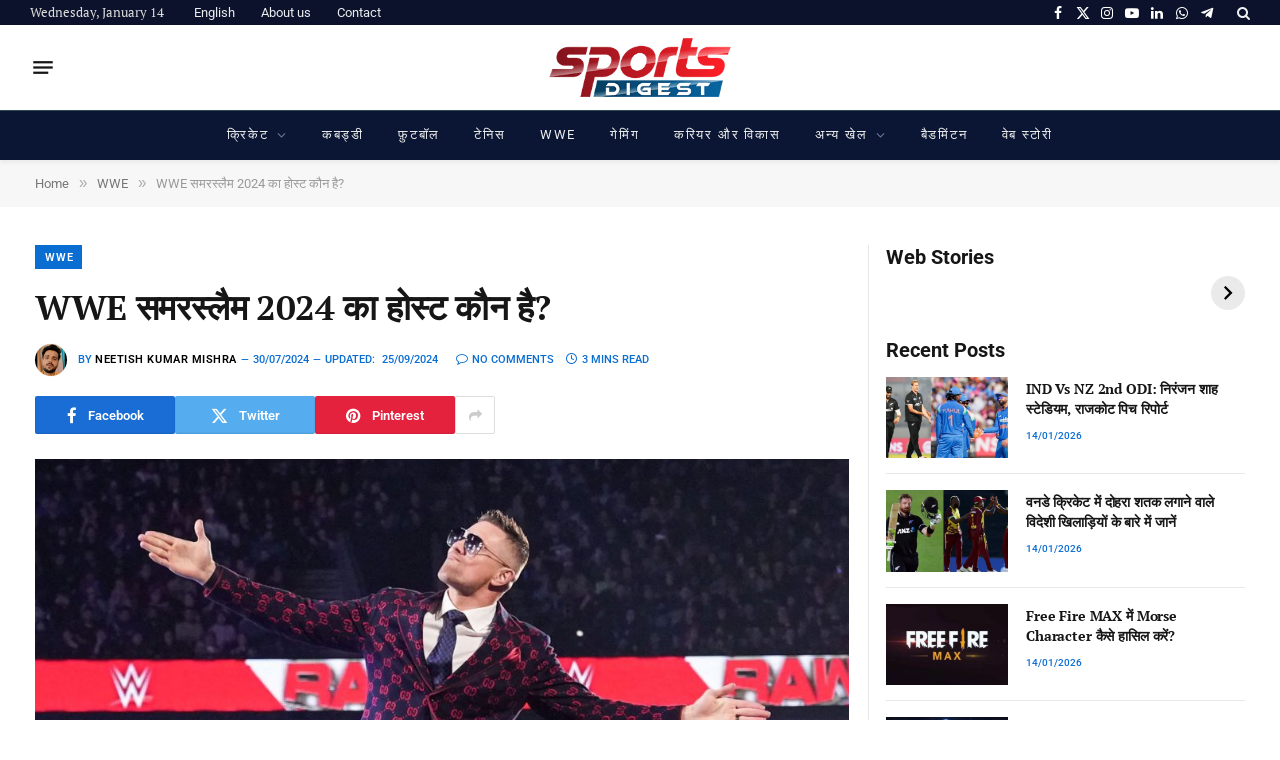

--- FILE ---
content_type: text/html; charset=UTF-8
request_url: https://hindi.sportsdigest.in/wwe/who-is-the-host-of-wwe-summerslam-2024/10329/
body_size: 89317
content:

<!DOCTYPE html>
<html lang="en-US" prefix="og: https://ogp.me/ns#" class="s-light site-s-light">

<head><link rel="preconnect" href="https://fonts.gstatic.com" crossorigin /><link rel="dns-prefetch" href="https://fonts.gstatic.com" />

	<meta charset="UTF-8" />
	<meta name="viewport" content="width=device-width, initial-scale=1" />
	
<!-- Search Engine Optimization by Rank Math PRO - https://rankmath.com/ -->
<title>Who Is The Host Of WWE SummerSlam 2024? - WWE समरस्लैम 2024 का होस्ट कौन है? - Sports Digest Hindi - The Best Sports News Website</title><link rel="preload" as="image" imagesrcset="https://hindi.sportsdigest.in/wp-content/uploads/2024/07/The-Miz-WWE-SummerSlam-2024-Host-1024x683.jpg 1024w, https://hindi.sportsdigest.in/wp-content/uploads/2024/07/The-Miz-WWE-SummerSlam-2024-Host-768x512.jpg 768w, https://hindi.sportsdigest.in/wp-content/uploads/2024/07/The-Miz-WWE-SummerSlam-2024-Host-1536x1024.jpg 1536w, https://hindi.sportsdigest.in/wp-content/uploads/2024/07/The-Miz-WWE-SummerSlam-2024-Host.jpg 1825w" imagesizes="(max-width: 841px) 100vw, 841px" /><link rel="preload" as="font" href="https://hindi.sportsdigest.in/wp-content/themes/smart-mag/css/icons/fonts/ts-icons.woff2?v3.2" type="font/woff2" crossorigin="anonymous" />
<meta name="description" content="Who is the host of WWE SummerSlam 2024? - जानिए कौन सा सुपरस्टार WWE समरस्लैम 2024 को होस्ट कर रहा है?"/>
<meta name="robots" content="index, follow, max-snippet:-1, max-video-preview:-1, max-image-preview:standard"/>
<link rel="canonical" href="https://hindi.sportsdigest.in/wwe/who-is-the-host-of-wwe-summerslam-2024/10329/" />
<meta property="og:locale" content="en_US" />
<meta property="og:type" content="article" />
<meta property="og:title" content="Who Is The Host Of WWE SummerSlam 2024? - WWE समरस्लैम 2024 का होस्ट कौन है? - Sports Digest Hindi - The Best Sports News Website" />
<meta property="og:description" content="Who is the host of WWE SummerSlam 2024? - जानिए कौन सा सुपरस्टार WWE समरस्लैम 2024 को होस्ट कर रहा है?" />
<meta property="og:url" content="https://hindi.sportsdigest.in/wwe/who-is-the-host-of-wwe-summerslam-2024/10329/" />
<meta property="og:site_name" content="Sports Digest Hindi" />
<meta property="article:author" content="https://www.facebook.com/neetish.mishra.73" />
<meta property="article:tag" content="Michael Gregory Mizanin" />
<meta property="article:tag" content="R-Truth" />
<meta property="article:tag" content="Ron Killings" />
<meta property="article:tag" content="The Miz" />
<meta property="article:tag" content="WWE SummerSlam 2024" />
<meta property="article:section" content="WWE" />
<meta property="og:updated_time" content="2024-09-25T15:21:07+05:30" />
<meta property="og:image" content="https://hindi.sportsdigest.in/wp-content/uploads/2024/07/The-Miz-WWE-SummerSlam-2024-Host.jpg" />
<meta property="og:image:secure_url" content="https://hindi.sportsdigest.in/wp-content/uploads/2024/07/The-Miz-WWE-SummerSlam-2024-Host.jpg" />
<meta property="og:image:width" content="1825" />
<meta property="og:image:height" content="1217" />
<meta property="og:image:alt" content="Who is the host of WWE SummerSlam 2024?" />
<meta property="og:image:type" content="image/jpeg" />
<meta property="article:published_time" content="2024-07-30T17:19:33+05:30" />
<meta property="article:modified_time" content="2024-09-25T15:21:07+05:30" />
<meta name="twitter:card" content="summary_large_image" />
<meta name="twitter:title" content="Who Is The Host Of WWE SummerSlam 2024? - WWE समरस्लैम 2024 का होस्ट कौन है? - Sports Digest Hindi - The Best Sports News Website" />
<meta name="twitter:description" content="Who is the host of WWE SummerSlam 2024? - जानिए कौन सा सुपरस्टार WWE समरस्लैम 2024 को होस्ट कर रहा है?" />
<meta name="twitter:creator" content="@NeetishKrMishra" />
<meta name="twitter:image" content="https://hindi.sportsdigest.in/wp-content/uploads/2024/07/The-Miz-WWE-SummerSlam-2024-Host.jpg" />
<meta name="twitter:label1" content="Written by" />
<meta name="twitter:data1" content="Neetish Kumar Mishra" />
<meta name="twitter:label2" content="Time to read" />
<meta name="twitter:data2" content="3 minutes" />
<script type="application/ld+json" class="rank-math-schema-pro">{"@context":"https://schema.org","@graph":[{"@type":["NewsMediaOrganization","Organization"],"@id":"https://hindi.sportsdigest.in/#organization","name":"Sports Digest Hindi","url":"https://hindi.sportsdigest.in","logo":{"@type":"ImageObject","@id":"https://hindi.sportsdigest.in/#logo","url":"https://hindi.sportsdigest.in/wp-content/uploads/2024/09/Final-Logo.png","contentUrl":"https://hindi.sportsdigest.in/wp-content/uploads/2024/09/Final-Logo.png","caption":"Sports Digest Hindi","inLanguage":"en-US","width":"286","height":"100"}},{"@type":"WebSite","@id":"https://hindi.sportsdigest.in/#website","url":"https://hindi.sportsdigest.in","name":"Sports Digest Hindi","alternateName":"Sports Digest","publisher":{"@id":"https://hindi.sportsdigest.in/#organization"},"inLanguage":"en-US"},{"@type":"ImageObject","@id":"https://hindi.sportsdigest.in/wp-content/uploads/2024/07/The-Miz-WWE-SummerSlam-2024-Host.jpg","url":"https://hindi.sportsdigest.in/wp-content/uploads/2024/07/The-Miz-WWE-SummerSlam-2024-Host.jpg","width":"1825","height":"1217","caption":"Who is the host of WWE SummerSlam 2024?","inLanguage":"en-US"},{"@type":"WebPage","@id":"https://hindi.sportsdigest.in/wwe/who-is-the-host-of-wwe-summerslam-2024/10329/#webpage","url":"https://hindi.sportsdigest.in/wwe/who-is-the-host-of-wwe-summerslam-2024/10329/","name":"Who Is The Host Of WWE SummerSlam 2024? - WWE \u0938\u092e\u0930\u0938\u094d\u0932\u0948\u092e 2024 \u0915\u093e \u0939\u094b\u0938\u094d\u091f \u0915\u094c\u0928 \u0939\u0948? - Sports Digest Hindi - The Best Sports News Website","datePublished":"2024-07-30T17:19:33+05:30","dateModified":"2024-09-25T15:21:07+05:30","isPartOf":{"@id":"https://hindi.sportsdigest.in/#website"},"primaryImageOfPage":{"@id":"https://hindi.sportsdigest.in/wp-content/uploads/2024/07/The-Miz-WWE-SummerSlam-2024-Host.jpg"},"inLanguage":"en-US"},{"@type":"Person","@id":"https://hindi.sportsdigest.in/author/neetishkumarmishra/","name":"Neetish Kumar Mishra","description":"Neetish Kumar Mishra Sports Digest Hindi \u0915\u0947 Editor \u0914\u0930 \u0905\u0928\u0941\u092d\u0935\u0940 \u0938\u094d\u092a\u094b\u0930\u094d\u091f\u094d\u0938 \u091c\u0930\u094d\u0928\u0932\u093f\u0938\u094d\u091f \u0939\u0948\u0902, \u091c\u094b \u0916\u0947\u0932\u094b\u0902 \u092a\u0930 \u0917\u0939\u0928 \u0935\u093f\u0936\u094d\u0932\u0947\u0937\u0923 \u0914\u0930 \u0938\u091f\u0940\u0915 \u0916\u092c\u0930\u0947\u0902 \u092a\u094d\u0930\u0938\u094d\u0924\u0941\u0924 \u0915\u0930\u0928\u0947 \u092e\u0947\u0902 \u0935\u093f\u0936\u0947\u0937\u091c\u094d\u091e \u0939\u0948\u0902\u0964","url":"https://hindi.sportsdigest.in/author/neetishkumarmishra/","image":{"@type":"ImageObject","@id":"https://secure.gravatar.com/avatar/6a584f76bc394d1ac9087e1f691579842753e45afdab55f00d03d7244880f294?s=96&amp;d=mm&amp;r=g","url":"https://secure.gravatar.com/avatar/6a584f76bc394d1ac9087e1f691579842753e45afdab55f00d03d7244880f294?s=96&amp;d=mm&amp;r=g","caption":"Neetish Kumar Mishra","inLanguage":"en-US"},"sameAs":["https://www.facebook.com/neetish.mishra.73","https://twitter.com/NeetishKrMishra"],"worksFor":{"@id":"https://hindi.sportsdigest.in/#organization"}},{"@type":"NewsArticle","headline":"Who Is The Host Of WWE SummerSlam 2024? - WWE \u0938\u092e\u0930\u0938\u094d\u0932\u0948\u092e 2024 \u0915\u093e \u0939\u094b\u0938\u094d\u091f \u0915\u094c\u0928 \u0939\u0948? - Sports Digest Hindi - The","keywords":"Who is the host of WWE SummerSlam 2024?, The Miz, R-Truth, WWE SummerSlam 2024","datePublished":"2024-07-30T17:19:33+05:30","dateModified":"2024-09-25T15:21:07+05:30","articleSection":"WWE","author":{"@id":"https://hindi.sportsdigest.in/author/neetishkumarmishra/","name":"Neetish Kumar Mishra"},"publisher":{"@id":"https://hindi.sportsdigest.in/#organization"},"description":"Who is the host of WWE SummerSlam 2024? - \u091c\u093e\u0928\u093f\u090f \u0915\u094c\u0928 \u0938\u093e \u0938\u0941\u092a\u0930\u0938\u094d\u091f\u093e\u0930 WWE \u0938\u092e\u0930\u0938\u094d\u0932\u0948\u092e 2024 \u0915\u094b \u0939\u094b\u0938\u094d\u091f \u0915\u0930 \u0930\u0939\u093e \u0939\u0948?","copyrightYear":"2024","copyrightHolder":{"@id":"https://hindi.sportsdigest.in/#organization"},"name":"Who Is The Host Of WWE SummerSlam 2024? - WWE \u0938\u092e\u0930\u0938\u094d\u0932\u0948\u092e 2024 \u0915\u093e \u0939\u094b\u0938\u094d\u091f \u0915\u094c\u0928 \u0939\u0948? - Sports Digest Hindi - The","@id":"https://hindi.sportsdigest.in/wwe/who-is-the-host-of-wwe-summerslam-2024/10329/#richSnippet","isPartOf":{"@id":"https://hindi.sportsdigest.in/wwe/who-is-the-host-of-wwe-summerslam-2024/10329/#webpage"},"image":{"@id":"https://hindi.sportsdigest.in/wp-content/uploads/2024/07/The-Miz-WWE-SummerSlam-2024-Host.jpg"},"inLanguage":"en-US","mainEntityOfPage":{"@id":"https://hindi.sportsdigest.in/wwe/who-is-the-host-of-wwe-summerslam-2024/10329/#webpage"}}]}</script>
<!-- /Rank Math WordPress SEO plugin -->

<link rel='dns-prefetch' href='//www.googletagmanager.com' />

<link rel="alternate" type="application/rss+xml" title="Sports Digest Hindi &raquo; Feed" href="https://hindi.sportsdigest.in/feed/" />
<link rel="alternate" type="application/rss+xml" title="Sports Digest Hindi &raquo; Comments Feed" href="https://hindi.sportsdigest.in/comments/feed/" />
<link rel="alternate" type="application/rss+xml" title="Sports Digest Hindi &raquo; WWE समरस्लैम 2024 का होस्ट कौन है? Comments Feed" href="https://hindi.sportsdigest.in/wwe/who-is-the-host-of-wwe-summerslam-2024/10329/feed/" />
<link rel="alternate" title="oEmbed (JSON)" type="application/json+oembed" href="https://hindi.sportsdigest.in/wp-json/oembed/1.0/embed?url=https%3A%2F%2Fhindi.sportsdigest.in%2Fwwe%2Fwho-is-the-host-of-wwe-summerslam-2024%2F10329%2F" />
<link rel="alternate" title="oEmbed (XML)" type="text/xml+oembed" href="https://hindi.sportsdigest.in/wp-json/oembed/1.0/embed?url=https%3A%2F%2Fhindi.sportsdigest.in%2Fwwe%2Fwho-is-the-host-of-wwe-summerslam-2024%2F10329%2F&#038;format=xml" />
<link rel="alternate" type="application/rss+xml" title="Sports Digest Hindi &raquo; Stories Feed" href="https://hindi.sportsdigest.in/web-stories/feed/"><style id='wp-img-auto-sizes-contain-inline-css' type='text/css'>
img:is([sizes=auto i],[sizes^="auto," i]){contain-intrinsic-size:3000px 1500px}
/*# sourceURL=wp-img-auto-sizes-contain-inline-css */
</style>
<style id='wp-emoji-styles-inline-css' type='text/css'>

	img.wp-smiley, img.emoji {
		display: inline !important;
		border: none !important;
		box-shadow: none !important;
		height: 1em !important;
		width: 1em !important;
		margin: 0 0.07em !important;
		vertical-align: -0.1em !important;
		background: none !important;
		padding: 0 !important;
	}
/*# sourceURL=wp-emoji-styles-inline-css */
</style>
<style id="debloat-wp-block-library-css">@charset "UTF-8";:where(.wp-block-button__link){border-radius:9999px;box-shadow:none;padding:calc(.667em + 2px) calc(1.333em + 2px);text-decoration:none;}:root :where(.wp-block-button .wp-block-button__link.is-style-outline),:root :where(.wp-block-button.is-style-outline>.wp-block-button__link){border:2px solid;padding:.667em 1.333em;}:root :where(.wp-block-button .wp-block-button__link.is-style-outline:not(.has-text-color)),:root :where(.wp-block-button.is-style-outline>.wp-block-button__link:not(.has-text-color)){color:currentColor;}:root :where(.wp-block-button .wp-block-button__link.is-style-outline:not(.has-background)),:root :where(.wp-block-button.is-style-outline>.wp-block-button__link:not(.has-background)){background-color:initial;background-image:none;}:where(.wp-block-columns){margin-bottom:1.75em;}:where(.wp-block-columns.has-background){padding:1.25em 2.375em;}:where(.wp-block-post-comments input[type=submit]){border:none;}:where(.wp-block-cover-image:not(.has-text-color)),:where(.wp-block-cover:not(.has-text-color)){color:#fff;}:where(.wp-block-cover-image.is-light:not(.has-text-color)),:where(.wp-block-cover.is-light:not(.has-text-color)){color:#000;}:root :where(.wp-block-cover h1:not(.has-text-color)),:root :where(.wp-block-cover h2:not(.has-text-color)),:root :where(.wp-block-cover h3:not(.has-text-color)),:root :where(.wp-block-cover h4:not(.has-text-color)),:root :where(.wp-block-cover h5:not(.has-text-color)),:root :where(.wp-block-cover h6:not(.has-text-color)),:root :where(.wp-block-cover p:not(.has-text-color)){color:inherit;}:where(.wp-block-file){margin-bottom:1.5em;}:where(.wp-block-file__button){border-radius:2em;display:inline-block;padding:.5em 1em;}:where(.wp-block-file__button):where(a):active,:where(.wp-block-file__button):where(a):focus,:where(.wp-block-file__button):where(a):hover,:where(.wp-block-file__button):where(a):visited{box-shadow:none;color:#fff;opacity:.85;text-decoration:none;}:where(.wp-block-form-input__input){font-size:1em;margin-bottom:.5em;padding:0 .5em;}:where(.wp-block-form-input__input)[type=date],:where(.wp-block-form-input__input)[type=datetime-local],:where(.wp-block-form-input__input)[type=datetime],:where(.wp-block-form-input__input)[type=email],:where(.wp-block-form-input__input)[type=month],:where(.wp-block-form-input__input)[type=number],:where(.wp-block-form-input__input)[type=password],:where(.wp-block-form-input__input)[type=search],:where(.wp-block-form-input__input)[type=tel],:where(.wp-block-form-input__input)[type=text],:where(.wp-block-form-input__input)[type=time],:where(.wp-block-form-input__input)[type=url],:where(.wp-block-form-input__input)[type=week]{border-style:solid;border-width:1px;line-height:2;min-height:2em;}:where(.wp-block-group.wp-block-group-is-layout-constrained){position:relative;}@keyframes show-content-image{0%{visibility:hidden;}99%{visibility:hidden;}to{visibility:visible;}}@keyframes turn-on-visibility{0%{opacity:0;}to{opacity:1;}}@keyframes turn-off-visibility{0%{opacity:1;visibility:visible;}99%{opacity:0;visibility:visible;}to{opacity:0;visibility:hidden;}}@keyframes lightbox-zoom-in{0%{transform:translate(calc(( -100vw + var(--wp--lightbox-scrollbar-width) ) / 2 + var(--wp--lightbox-initial-left-position)),calc(-50vh + var(--wp--lightbox-initial-top-position))) scale(var(--wp--lightbox-scale));}to{transform:translate(-50%,-50%) scale(1);}}@keyframes lightbox-zoom-out{0%{transform:translate(-50%,-50%) scale(1);visibility:visible;}99%{visibility:visible;}to{transform:translate(calc(( -100vw + var(--wp--lightbox-scrollbar-width) ) / 2 + var(--wp--lightbox-initial-left-position)),calc(-50vh + var(--wp--lightbox-initial-top-position))) scale(var(--wp--lightbox-scale));visibility:hidden;}}:where(.wp-block-latest-comments:not([style*=line-height] .wp-block-latest-comments__comment)){line-height:1.1;}:where(.wp-block-latest-comments:not([style*=line-height] .wp-block-latest-comments__comment-excerpt p)){line-height:1.8;}:root :where(.wp-block-latest-posts.is-grid){padding:0;}:root :where(.wp-block-latest-posts.wp-block-latest-posts__list){padding-left:0;}ol,ul{box-sizing:border-box;}:root :where(.wp-block-list.has-background){padding:1.25em 2.375em;}:where(.wp-block-navigation.has-background .wp-block-navigation-item a:not(.wp-element-button)),:where(.wp-block-navigation.has-background .wp-block-navigation-submenu a:not(.wp-element-button)){padding:.5em 1em;}:where(.wp-block-navigation .wp-block-navigation__submenu-container .wp-block-navigation-item a:not(.wp-element-button)),:where(.wp-block-navigation .wp-block-navigation__submenu-container .wp-block-navigation-submenu a:not(.wp-element-button)),:where(.wp-block-navigation .wp-block-navigation__submenu-container .wp-block-navigation-submenu button.wp-block-navigation-item__content),:where(.wp-block-navigation .wp-block-navigation__submenu-container .wp-block-pages-list__item button.wp-block-navigation-item__content){padding:.5em 1em;}@keyframes overlay-menu__fade-in-animation{0%{opacity:0;transform:translateY(.5em);}to{opacity:1;transform:translateY(0);}}:root :where(p.has-background){padding:1.25em 2.375em;}:where(p.has-text-color:not(.has-link-color)) a{color:inherit;}:where(.wp-block-post-comments-form input:not([type=submit])),:where(.wp-block-post-comments-form textarea){border:1px solid #949494;font-family:inherit;font-size:1em;}:where(.wp-block-post-comments-form input:where(:not([type=submit]):not([type=checkbox]))),:where(.wp-block-post-comments-form textarea){padding:calc(.667em + 2px);}:where(.wp-block-post-excerpt){box-sizing:border-box;margin-bottom:var(--wp--style--block-gap);margin-top:var(--wp--style--block-gap);}:where(.wp-block-preformatted.has-background){padding:1.25em 2.375em;}:where(.wp-block-search__button){border:1px solid #ccc;padding:6px 10px;}:where(.wp-block-search__input){appearance:none;border:1px solid #949494;flex-grow:1;font-family:inherit;font-size:inherit;font-style:inherit;font-weight:inherit;letter-spacing:inherit;line-height:inherit;margin-left:0;margin-right:0;min-width:3rem;padding:8px;text-decoration:unset !important;text-transform:inherit;}:where(.wp-block-search__button-inside .wp-block-search__inside-wrapper){background-color:#fff;border:1px solid #949494;box-sizing:border-box;padding:4px;}:where(.wp-block-search__button-inside .wp-block-search__inside-wrapper) :where(.wp-block-search__button){padding:4px 8px;}:root :where(.wp-block-separator.is-style-dots){height:auto;line-height:1;text-align:center;}:root :where(.wp-block-separator.is-style-dots):before{color:currentColor;content:"···";font-family:serif;font-size:1.5em;letter-spacing:2em;padding-left:2em;}:root :where(.wp-block-site-logo.is-style-rounded){border-radius:9999px;}:root :where(.wp-block-social-links .wp-social-link a){padding:.25em;}:root :where(.wp-block-social-links.is-style-logos-only .wp-social-link a){padding:0;}:root :where(.wp-block-social-links.is-style-pill-shape .wp-social-link a){padding-left:.6666666667em;padding-right:.6666666667em;}:root :where(.wp-block-tag-cloud.is-style-outline){display:flex;flex-wrap:wrap;gap:1ch;}:root :where(.wp-block-tag-cloud.is-style-outline a){border:1px solid;font-size:unset !important;margin-right:0;padding:1ch 2ch;text-decoration:none !important;}:root :where(.wp-block-table-of-contents){box-sizing:border-box;}:where(.wp-block-term-description){box-sizing:border-box;margin-bottom:var(--wp--style--block-gap);margin-top:var(--wp--style--block-gap);}:where(pre.wp-block-verse){font-family:inherit;}.editor-styles-wrapper,.entry-content{counter-reset:footnotes;}:root{--wp-block-synced-color:#7a00df;--wp-block-synced-color--rgb:122,0,223;--wp-bound-block-color:var(--wp-block-synced-color);--wp-editor-canvas-background:#ddd;--wp-admin-theme-color:#007cba;--wp-admin-theme-color--rgb:0,124,186;--wp-admin-theme-color-darker-10:#006ba1;--wp-admin-theme-color-darker-10--rgb:0,107,160.5;--wp-admin-theme-color-darker-20:#005a87;--wp-admin-theme-color-darker-20--rgb:0,90,135;--wp-admin-border-width-focus:2px;}@media (min-resolution:192dpi) { :root{--wp-admin-border-width-focus:1.5px;} }:root{--wp--preset--font-size--normal:16px;--wp--preset--font-size--huge:42px;}.aligncenter{clear:both;}html :where(.has-border-color){border-style:solid;}html :where([style*=border-top-color]){border-top-style:solid;}html :where([style*=border-right-color]){border-right-style:solid;}html :where([style*=border-bottom-color]){border-bottom-style:solid;}html :where([style*=border-left-color]){border-left-style:solid;}html :where([style*=border-width]){border-style:solid;}html :where([style*=border-top-width]){border-top-style:solid;}html :where([style*=border-right-width]){border-right-style:solid;}html :where([style*=border-bottom-width]){border-bottom-style:solid;}html :where([style*=border-left-width]){border-left-style:solid;}html :where(img[class*=wp-image-]){height:auto;max-width:100%;}:where(figure){margin:0 0 1em;}html :where(.is-position-sticky){--wp-admin--admin-bar--position-offset:var(--wp-admin--admin-bar--height,0px);}@media screen and (max-width:600px) { html :where(.is-position-sticky){--wp-admin--admin-bar--position-offset:0px;} }</style><link rel="stylesheet" id="debloat-wp-block-library-css" media="all" data-debloat-delay data-href="https://hindi.sportsdigest.in/wp-includes/css/dist/block-library/style.min.css?ver=6.9"/>
<style id='classic-theme-styles-inline-css' type='text/css'>
/*! This file is auto-generated */
.wp-block-button__link{color:#fff;background-color:#32373c;border-radius:9999px;box-shadow:none;text-decoration:none;padding:calc(.667em + 2px) calc(1.333em + 2px);font-size:1.125em}.wp-block-file__button{background:#32373c;color:#fff;text-decoration:none}
/*# sourceURL=/wp-includes/css/classic-themes.min.css */
</style>
<style id='global-styles-inline-css' type='text/css'>
:root{--wp--preset--aspect-ratio--square: 1;--wp--preset--aspect-ratio--4-3: 4/3;--wp--preset--aspect-ratio--3-4: 3/4;--wp--preset--aspect-ratio--3-2: 3/2;--wp--preset--aspect-ratio--2-3: 2/3;--wp--preset--aspect-ratio--16-9: 16/9;--wp--preset--aspect-ratio--9-16: 9/16;--wp--preset--color--black: #000000;--wp--preset--color--cyan-bluish-gray: #abb8c3;--wp--preset--color--white: #ffffff;--wp--preset--color--pale-pink: #f78da7;--wp--preset--color--vivid-red: #cf2e2e;--wp--preset--color--luminous-vivid-orange: #ff6900;--wp--preset--color--luminous-vivid-amber: #fcb900;--wp--preset--color--light-green-cyan: #7bdcb5;--wp--preset--color--vivid-green-cyan: #00d084;--wp--preset--color--pale-cyan-blue: #8ed1fc;--wp--preset--color--vivid-cyan-blue: #0693e3;--wp--preset--color--vivid-purple: #9b51e0;--wp--preset--gradient--vivid-cyan-blue-to-vivid-purple: linear-gradient(135deg,rgb(6,147,227) 0%,rgb(155,81,224) 100%);--wp--preset--gradient--light-green-cyan-to-vivid-green-cyan: linear-gradient(135deg,rgb(122,220,180) 0%,rgb(0,208,130) 100%);--wp--preset--gradient--luminous-vivid-amber-to-luminous-vivid-orange: linear-gradient(135deg,rgb(252,185,0) 0%,rgb(255,105,0) 100%);--wp--preset--gradient--luminous-vivid-orange-to-vivid-red: linear-gradient(135deg,rgb(255,105,0) 0%,rgb(207,46,46) 100%);--wp--preset--gradient--very-light-gray-to-cyan-bluish-gray: linear-gradient(135deg,rgb(238,238,238) 0%,rgb(169,184,195) 100%);--wp--preset--gradient--cool-to-warm-spectrum: linear-gradient(135deg,rgb(74,234,220) 0%,rgb(151,120,209) 20%,rgb(207,42,186) 40%,rgb(238,44,130) 60%,rgb(251,105,98) 80%,rgb(254,248,76) 100%);--wp--preset--gradient--blush-light-purple: linear-gradient(135deg,rgb(255,206,236) 0%,rgb(152,150,240) 100%);--wp--preset--gradient--blush-bordeaux: linear-gradient(135deg,rgb(254,205,165) 0%,rgb(254,45,45) 50%,rgb(107,0,62) 100%);--wp--preset--gradient--luminous-dusk: linear-gradient(135deg,rgb(255,203,112) 0%,rgb(199,81,192) 50%,rgb(65,88,208) 100%);--wp--preset--gradient--pale-ocean: linear-gradient(135deg,rgb(255,245,203) 0%,rgb(182,227,212) 50%,rgb(51,167,181) 100%);--wp--preset--gradient--electric-grass: linear-gradient(135deg,rgb(202,248,128) 0%,rgb(113,206,126) 100%);--wp--preset--gradient--midnight: linear-gradient(135deg,rgb(2,3,129) 0%,rgb(40,116,252) 100%);--wp--preset--font-size--small: 13px;--wp--preset--font-size--medium: 20px;--wp--preset--font-size--large: 36px;--wp--preset--font-size--x-large: 42px;--wp--preset--spacing--20: 0.44rem;--wp--preset--spacing--30: 0.67rem;--wp--preset--spacing--40: 1rem;--wp--preset--spacing--50: 1.5rem;--wp--preset--spacing--60: 2.25rem;--wp--preset--spacing--70: 3.38rem;--wp--preset--spacing--80: 5.06rem;--wp--preset--shadow--natural: 6px 6px 9px rgba(0, 0, 0, 0.2);--wp--preset--shadow--deep: 12px 12px 50px rgba(0, 0, 0, 0.4);--wp--preset--shadow--sharp: 6px 6px 0px rgba(0, 0, 0, 0.2);--wp--preset--shadow--outlined: 6px 6px 0px -3px rgb(255, 255, 255), 6px 6px rgb(0, 0, 0);--wp--preset--shadow--crisp: 6px 6px 0px rgb(0, 0, 0);}:where(.is-layout-flex){gap: 0.5em;}:where(.is-layout-grid){gap: 0.5em;}body .is-layout-flex{display: flex;}.is-layout-flex{flex-wrap: wrap;align-items: center;}.is-layout-flex > :is(*, div){margin: 0;}body .is-layout-grid{display: grid;}.is-layout-grid > :is(*, div){margin: 0;}:where(.wp-block-columns.is-layout-flex){gap: 2em;}:where(.wp-block-columns.is-layout-grid){gap: 2em;}:where(.wp-block-post-template.is-layout-flex){gap: 1.25em;}:where(.wp-block-post-template.is-layout-grid){gap: 1.25em;}.has-black-color{color: var(--wp--preset--color--black) !important;}.has-cyan-bluish-gray-color{color: var(--wp--preset--color--cyan-bluish-gray) !important;}.has-white-color{color: var(--wp--preset--color--white) !important;}.has-pale-pink-color{color: var(--wp--preset--color--pale-pink) !important;}.has-vivid-red-color{color: var(--wp--preset--color--vivid-red) !important;}.has-luminous-vivid-orange-color{color: var(--wp--preset--color--luminous-vivid-orange) !important;}.has-luminous-vivid-amber-color{color: var(--wp--preset--color--luminous-vivid-amber) !important;}.has-light-green-cyan-color{color: var(--wp--preset--color--light-green-cyan) !important;}.has-vivid-green-cyan-color{color: var(--wp--preset--color--vivid-green-cyan) !important;}.has-pale-cyan-blue-color{color: var(--wp--preset--color--pale-cyan-blue) !important;}.has-vivid-cyan-blue-color{color: var(--wp--preset--color--vivid-cyan-blue) !important;}.has-vivid-purple-color{color: var(--wp--preset--color--vivid-purple) !important;}.has-black-background-color{background-color: var(--wp--preset--color--black) !important;}.has-cyan-bluish-gray-background-color{background-color: var(--wp--preset--color--cyan-bluish-gray) !important;}.has-white-background-color{background-color: var(--wp--preset--color--white) !important;}.has-pale-pink-background-color{background-color: var(--wp--preset--color--pale-pink) !important;}.has-vivid-red-background-color{background-color: var(--wp--preset--color--vivid-red) !important;}.has-luminous-vivid-orange-background-color{background-color: var(--wp--preset--color--luminous-vivid-orange) !important;}.has-luminous-vivid-amber-background-color{background-color: var(--wp--preset--color--luminous-vivid-amber) !important;}.has-light-green-cyan-background-color{background-color: var(--wp--preset--color--light-green-cyan) !important;}.has-vivid-green-cyan-background-color{background-color: var(--wp--preset--color--vivid-green-cyan) !important;}.has-pale-cyan-blue-background-color{background-color: var(--wp--preset--color--pale-cyan-blue) !important;}.has-vivid-cyan-blue-background-color{background-color: var(--wp--preset--color--vivid-cyan-blue) !important;}.has-vivid-purple-background-color{background-color: var(--wp--preset--color--vivid-purple) !important;}.has-black-border-color{border-color: var(--wp--preset--color--black) !important;}.has-cyan-bluish-gray-border-color{border-color: var(--wp--preset--color--cyan-bluish-gray) !important;}.has-white-border-color{border-color: var(--wp--preset--color--white) !important;}.has-pale-pink-border-color{border-color: var(--wp--preset--color--pale-pink) !important;}.has-vivid-red-border-color{border-color: var(--wp--preset--color--vivid-red) !important;}.has-luminous-vivid-orange-border-color{border-color: var(--wp--preset--color--luminous-vivid-orange) !important;}.has-luminous-vivid-amber-border-color{border-color: var(--wp--preset--color--luminous-vivid-amber) !important;}.has-light-green-cyan-border-color{border-color: var(--wp--preset--color--light-green-cyan) !important;}.has-vivid-green-cyan-border-color{border-color: var(--wp--preset--color--vivid-green-cyan) !important;}.has-pale-cyan-blue-border-color{border-color: var(--wp--preset--color--pale-cyan-blue) !important;}.has-vivid-cyan-blue-border-color{border-color: var(--wp--preset--color--vivid-cyan-blue) !important;}.has-vivid-purple-border-color{border-color: var(--wp--preset--color--vivid-purple) !important;}.has-vivid-cyan-blue-to-vivid-purple-gradient-background{background: var(--wp--preset--gradient--vivid-cyan-blue-to-vivid-purple) !important;}.has-light-green-cyan-to-vivid-green-cyan-gradient-background{background: var(--wp--preset--gradient--light-green-cyan-to-vivid-green-cyan) !important;}.has-luminous-vivid-amber-to-luminous-vivid-orange-gradient-background{background: var(--wp--preset--gradient--luminous-vivid-amber-to-luminous-vivid-orange) !important;}.has-luminous-vivid-orange-to-vivid-red-gradient-background{background: var(--wp--preset--gradient--luminous-vivid-orange-to-vivid-red) !important;}.has-very-light-gray-to-cyan-bluish-gray-gradient-background{background: var(--wp--preset--gradient--very-light-gray-to-cyan-bluish-gray) !important;}.has-cool-to-warm-spectrum-gradient-background{background: var(--wp--preset--gradient--cool-to-warm-spectrum) !important;}.has-blush-light-purple-gradient-background{background: var(--wp--preset--gradient--blush-light-purple) !important;}.has-blush-bordeaux-gradient-background{background: var(--wp--preset--gradient--blush-bordeaux) !important;}.has-luminous-dusk-gradient-background{background: var(--wp--preset--gradient--luminous-dusk) !important;}.has-pale-ocean-gradient-background{background: var(--wp--preset--gradient--pale-ocean) !important;}.has-electric-grass-gradient-background{background: var(--wp--preset--gradient--electric-grass) !important;}.has-midnight-gradient-background{background: var(--wp--preset--gradient--midnight) !important;}.has-small-font-size{font-size: var(--wp--preset--font-size--small) !important;}.has-medium-font-size{font-size: var(--wp--preset--font-size--medium) !important;}.has-large-font-size{font-size: var(--wp--preset--font-size--large) !important;}.has-x-large-font-size{font-size: var(--wp--preset--font-size--x-large) !important;}
:where(.wp-block-post-template.is-layout-flex){gap: 1.25em;}:where(.wp-block-post-template.is-layout-grid){gap: 1.25em;}
:where(.wp-block-term-template.is-layout-flex){gap: 1.25em;}:where(.wp-block-term-template.is-layout-grid){gap: 1.25em;}
:where(.wp-block-columns.is-layout-flex){gap: 2em;}:where(.wp-block-columns.is-layout-grid){gap: 2em;}
:root :where(.wp-block-pullquote){font-size: 1.5em;line-height: 1.6;}
/*# sourceURL=global-styles-inline-css */
</style>
<style id="debloat-smartmag-core-css">@charset "UTF-8";html,body,div,span,object,iframe,h1,h2,h3,h4,h5,h6,p,blockquote,pre,a,abbr,address,cite,code,del,dfn,em,img,ins,kbd,q,samp,small,strong,sub,sup,var,b,i,hr,dl,dt,dd,ol,ul,li,fieldset,form,label,legend,table,caption,tbody,tfoot,thead,tr,th,td,article,aside,canvas,details,figure,figcaption,hgroup,menu,footer,header,nav,section,summary,time,mark,audio,video,button,input,textarea{margin:0;padding:0;border:0;vertical-align:baseline;font-size:100%;font-family:inherit;}article,aside,details,figcaption,figure,footer,header,hgroup,menu,nav,section{display:block;}ol,ul{list-style:none;}button,input[type=submit]{box-sizing:content-box;-webkit-appearance:none;cursor:pointer;}button::-moz-focus-inner,input::-moz-focus-inner{border:0;padding:0;}input[type=search]::-webkit-search-cancel-button,input[type=search]::-webkit-search-decoration{-webkit-appearance:none;}input[type=search]{-webkit-appearance:none;}textarea{overflow:auto;}a img{border:0;}img{max-width:100%;height:auto;}@media screen and (-ms-high-contrast: active), (-ms-high-contrast: none) { img{min-height:1px;} }::-webkit-input-placeholder{color:inherit;}::-moz-placeholder{color:inherit;opacity:1;}:-ms-input-placeholder{color:inherit;}html{box-sizing:border-box;}*,*::before,*::after{box-sizing:inherit;}:root{--body-font:"Public Sans",system-ui,sans-serif;--ui-font:var(--body-font);--text-font:var(--body-font);--title-font:var(--ui-font);--h-font:var(--ui-font);--text-size:14px;--text-lh:1.714;--main-width:1200px;--grid-gutter:36px;--wrap-padding:35px;--boxed-pad:45px;--sidebar-width:33.3333333333%;--sidebar-c-width:var(--sidebar-width);--sidebar-pad:38px;--sidebar-c-pad:var(--sidebar-pad);--c-sidebar-sep:var(--c-separator2);--max-width-md:680px;--title-size-xs:14px;--title-size-s:16px;--title-size-n:18px;--title-size-m:20px;--title-size-l:25px;--title-size-xl:30px;--title-fw-semi:600;--title-fw-bold:700;--grid-p-title:var(--title-size-m);--grid-sm-p-title:var(--title-size-s);--grid-lg-p-title:var(--title-size-l);--list-p-title:calc(var(--title-size-m) * 1.05);--small-p-title:var(--title-size-xs);--feat-grid-title-s:var(--title-size-n);--feat-grid-title-m:var(--title-size-m);--feat-grid-title-l:var(--title-size-l);--excerpt-size:15px;--post-content-size:1.186rem;--post-content-lh:1.7;--post-content-gaps:1.54em;--single-content-size:var(--post-content-size);--p-media-margin:1.867em;--p-spacious-pad:0px;--c-facebook:#1a6dd4;--c-twitter:#55acef;--c-pinterest:#e4223e;--c-linkedin:#02669a;--c-tumblr:#44546b;--c-instagram:#c13584;--c-vk:#45668e;--c-vimeo:#1ab7ea;--c-youtube:#f00;--c-dribbble:#ea4c89;--c-flickr:#0063dc;--c-email:#080808;--c-whatsapp:#23c761;--c-soundcloud:#f80;--c-rss:#f97d1e;--c-reddit:#ff4500;--c-telegram:#08c;--c-tiktok:#fe2c55;--c-discord:#5865f2;--c-twitch:#7b3ed6;--c-snapchat:#fffc00;--c-threads:#000;--c-mastodon:#6364ff;--c-spotify:#1db954;--c-bluesky:#1285fe;--block-wrap-mb:55px;--btn-height:38px;--btn-shadow:0 2px 7px -4px rgba(0,0,0,.16);}@media (max-width: 767px) { :root{--block-wrap-mb:45px;} }:root,.s-light{--c-main:#2ab391;--c-main-rgb:42,179,145;--c-contrast-0:#fff;--c-contrast-10:#fbfbfb;--c-contrast-50:#f7f7f7;--c-contrast-75:#efefef;--c-contrast-100:#e8e8e8;--c-contrast-125:#e2e2e2;--c-contrast-150:#ddd;--c-contrast-200:#ccc;--c-contrast-300:#bbb;--c-contrast-400:#999;--c-contrast-450:#8a8a8a;--c-contrast-500:#777;--c-contrast-600:#666;--c-contrast-650:#505050;--c-contrast-700:#444;--c-contrast-800:#333;--c-contrast-850:#191919;--c-contrast-900:#161616;--c-contrast:#000;--c-rgba:0,0,0;--c-separator:var(--c-contrast-100);--c-separator2:var(--c-contrast-125);--c-links:var(--c-contrast-900);--c-headings:var(--c-contrast-900);--c-excerpts:var(--c-contrast-650);--c-nav:var(--c-contrast-900);--c-nav-hov-bg:transparent;--c-nav-drop-sep:rgba(0,0,0,.07);--c-nav-blip:var(--c-contrast-300);--c-post-meta:var(--c-contrast-450);--footer-mt:60px;--footer-bg:#f7f7f7;--footer-lower-bg:#f0f0f0;}.s-dark:not(i),.site-s-dark,.site-s-dark .s-light{--c-contrast-0:#000;--c-contrast-10:#070707;--c-contrast-50:#111;--c-contrast-75:#151515;--c-contrast-100:#222;--c-contrast-125:#2b2b2b;--c-contrast-150:#333;--c-contrast-200:#444;--c-contrast-300:#555;--c-contrast-400:#777;--c-contrast-450:#999;--c-contrast-500:#bbb;--c-contrast-600:#c0c0c0;--c-contrast-650:#ccc;--c-contrast-700:#d1d1d1;--c-contrast-800:#ddd;--c-contrast-850:#ececec;--c-contrast-900:#f0f0f0;--c-contrast:#fff;--c-rgba:255,255,255;--c-a-hover:rgba(var(--c-rgba),.7);--c-headings:var(--c-contrast-850);--c-headings:var(--c-contrast-850);--c-excerpts:var(--c-contrast-650);--c-separator:rgba(var(--c-rgba),.13);--c-separator2:rgba(var(--c-rgba),.13);--c-links:var(--c-contrast-900);--c-nav:var(--c-contrast-900);--c-nav-drop-bg:var(--c-contrast-10);--c-nav-drop-sep:rgba(255,255,255,.1);--c-post-meta:rgba(var(--c-rgba),.65);--c-email:var(--c-contrast-300);--c-input-bg:rgba(var(--c-rgba),.1);--footer-bg:#0f0f11;--footer-lower-bg:#040404;}.site-s-dark{--footer-bg:#070708;}.site-s-dark body{background:#151516;}html{font-size:14px;}body{font-family:var(--body-font);line-height:1.5;color:var(--body-color,var(--c-contrast-700));background:var(--c-contrast-0);-webkit-text-size-adjust:100%;-webkit-tap-highlight-color:rgba(0,0,0,0);overflow-x:hidden;}@media (max-width: 1200px) { .main-wrap{overflow-x:clip;} }@media (max-width: 767px) { body,html{overflow-x:hidden;} }::selection{background:var(--c-main);color:#fff;}img::selection{background:transparent;}:root{--admin-bar-h:32px;}@media (max-width: 782px) { :root{--admin-bar-h:46px;} }*,:before,:after{-webkit-font-smoothing:antialiased;}p{margin-bottom:21px;word-break:break-all;word-break:break-word;overflow-wrap:break-word;}h1{font-size:1.846em;}h2{font-size:1.5em;}h3{font-size:1.285em;}h4{font-size:1.21em;}h5{font-size:1.107em;}h1,h2,h3,h4,h5,h6,.h-tag{font-weight:var(--title-fw-bold);font-family:var(--h-font);color:var(--c-headings);}a{color:var(--c-a,var(--c-links));text-decoration:none;transition:all .25s ease-in-out;}a:hover{text-decoration:none;color:var(--c-a-hover,var(--c-main));}small{font-size:.92308em;}ul,ol{list-style-type:var(--ul-style,none);margin:var(--ul-margin,0);margin-left:var(--ul-ml,0);}@media (max-width: 540px) { ul,ol{margin-left:var(--ul-ml-xs,0);} }ol li::marker{font-size:max(.95em,12px);}li{padding:var(--li-padding,0);padding-left:var(--li-pl,0);margin:var(--li-margin,0);margin-bottom:var(--li-mb,0);}input,textarea,select{border:1px solid var(--c-contrast-150);padding:7px 12px;outline:0;height:auto;font-size:14px;color:var(--c-contrast-500);max-width:100%;border-radius:2px;box-shadow:0 2px 7px -4px rgba(0,0,0,.1);background:var(--c-input-bg,var(--c-contrast-0));}input{width:var(--input-width,initial);height:var(--input-height,38px);}input[type=checkbox],input[type=radio]{width:initial;height:initial;}textarea{width:100%;padding:14px 12px;line-height:1.5;}input:focus,textarea:focus,select:focus{border-color:var(--c-contrast-400);color:var(--c-contrast-650);}input[type=submit],button,input[type=reset] input[type=button],.ts-button{-webkit-appearance:none;padding:var(--btn-pad,0 17px);font-family:var(--ui-font);font-size:var(--btn-f-size,12px);font-weight:var(--btn-f-weight,600);line-height:var(--btn-l-height,var(--btn-height));height:var(--btn-height);letter-spacing:.03em;text-transform:uppercase;text-align:center;box-shadow:var(--btn-shadow);transition:.25s ease-in-out;background:var(--c-main);color:#fff;border:0;border-radius:2px;}input[type=submit]:hover,button:hover,input[type=reset] input[type=button]:hover,.ts-button:hover{background:#161616;border-color:#161616;color:#fff;}.s-dark input[type=submit]:hover,.s-dark button:hover,.s-dark input[type=reset] input[type=button]:hover,.s-dark .ts-button:hover{border-color:#555;}button:focus{outline:0;}input[type=submit]:active,button:active,input[type=button]:active{opacity:.9;}.ts-button-b{background:transparent;border:1px solid var(--c-main);color:var(--c-main);}.ts-button:not(._),.ts-button-alt:not(._){box-shadow:var(--btn-shadow);}.search-form{display:flex;}.search-form label{flex-grow:1;max-width:400px;}.search-form .search-field{width:100%;}.search-form input[type=submit]{border-top-left-radius:0;border-bottom-left-radius:0;margin-left:-2px;}.cf:after,.cf:before{content:"";display:table;flex-basis:0;order:1;}.cf:after{clear:both;}.visuallyhidden,.screen-reader-text{border:0;clip:rect(0 0 0 0);height:1px;margin:-1px;overflow:hidden;padding:0;position:absolute;width:1px;}.main-color{color:var(--c-main);}.post-title{color:var(--c-headings);font-family:var(--title-font);line-height:1.36;}.post-title a{--c-links:initial;--c-a:initial;--c-a-hover:var(--c-main);display:block;}@keyframes ts-spinner-scale{0%{transform:scale(0);opacity:0;}50%{opacity:1;}100%{transform:scale(1);opacity:0;}}.lazyload,.lazyloading{will-change:opacity !important;background-color:var(--c-contrast-150);}.lazyload:not(._),.lazyloading:not(._){opacity:.1;}.no-display{will-change:opacity;opacity:0;}.lazyloaded,.appear{will-change:initial;opacity:1;}.wp-post-image,.post-content img,.appear,.lazyload,.lazyloading{transition:opacity .3s ease-in-out;}@media (min-width: 941px) { .wp-post-image,.post-content:hover img{will-change:opacity;} }:where(.ts-img-hov-fade) .wp-post-image:hover{opacity:.85;}:where(.ts-img-hov-saturate) .wp-post-image{transition-property:filter;}:where(.ts-img-hov-saturate) .wp-post-image:hover{filter:brightness(1.08);}.bg-cover{display:block;width:100%;height:100%;background-repeat:no-repeat;background-position:center center;background-size:cover;}@keyframes fade-in{0%{opacity:0;}100%{opacity:1;}}@keyframes bouncedelay{0%,80%,100%{transform:scale(0);}40%{transform:scale(1);}}@keyframes fade-in-up{from{opacity:0;transform:translate3d(0,var(--fade-transform),0);}to{opacity:1;transform:none;}}@keyframes fade-in-up-lg{from{opacity:0;transform:translate3d(0,8px,0);}to{opacity:1;transform:none;}}@keyframes fade-in-down-lg{from{opacity:0;transform:translate3d(0,-8px,0);}to{opacity:1;transform:none;}}.fade-in:not(._){visibility:visible;opacity:1;}.fade-in-up{--fade-transform:2px;will-change:transform;animation:.5s fade-in-up ease-out;animation-fill-mode:both;}.fade-in-up-lg{will-change:transform;animation:.65s fade-in-up-lg ease-out;animation-fill-mode:both;}.fade-in-down-lg{will-change:transform;animation:.65s fade-in-down-lg ease-out;animation-fill-mode:both;}.media-ratio{position:relative;display:block;height:0;}.media-ratio .wp-post-image,.media-ratio > img{position:absolute;top:0;left:0;width:100%;height:100%;object-fit:cover;border-radius:var(--media-radius,0);}.media-ratio.ratio-3-2{padding-bottom:66.6666666667%;}.ts-contain,.wrap,.main-wrap{max-width:100%;box-sizing:border-box;}.ts-contain,.wrap{width:100%;margin:0 auto;}@media (min-width: 1201px) { .wrap{width:var(--main-width);} }@media (max-width: 940px) { .wrap{max-width:var(--max-width-md);} }@media (min-width: 1201px) { .ts-contain,.main{width:calc(var(--main-width) + var(--wrap-padding) * 2);} }@media (max-width: 940px) { .ts-contain,.main{max-width:calc(var(--max-width-md) + 70px);} }.main{margin:42px auto;}.ts-contain,.main{padding:0 35px;padding:0 var(--wrap-padding);}@media (max-width: 940px) { .ts-contain,.main{--wrap-padding:25px;} }@media (max-width: 540px) { .ts-contain,.main{--wrap-padding:20px;} }@media (max-width: 350px) { .ts-contain,.main{--wrap-padding:15px;} }.ts-contain .ts-contain,.main .ts-contain{padding:0;}@media (min-width: 941px) { .main-content:not(.main),.no-sidebar .right-sidebar .main-content{width:calc(100% - var(--sidebar-c-width));} }.ts-row,.row,.b-row{--grid-gutter-h:calc(var(--grid-gutter) / 2);display:flex;flex-wrap:wrap;margin-right:calc(-1 * var(--grid-gutter-h));margin-left:calc(-1 * var(--grid-gutter-h));}.grid{display:grid;grid-column-gap:var(--grid-gutter);grid-row-gap:var(--grid-row-gap,0);}@media (max-width: 767px) { .grid{--grid-gutter:26px;} }.cols-gap-sm{--grid-gutter:26px;}.cols-gap-lg{--grid-gutter:50px;}@media (max-width: 767px) { .cols-gap-lg{--grid-gutter:26px;} }.grid-1{--col:100%;grid-template-columns:repeat(1,minmax(0,1fr));}.grid-3{--col:33.3333333333%;grid-template-columns:repeat(3,minmax(0,1fr));}.grid-4{--col:25%;grid-template-columns:repeat(4,minmax(0,1fr));}@media (max-width: 940px) { .md\:grid-1{--col:100%;grid-template-columns:repeat(1,minmax(0,1fr));}.md\:grid-2{--col:50%;grid-template-columns:repeat(2,minmax(0,1fr));} }@media (max-width: 767px) { .sm\:grid-1{--col:100%;grid-template-columns:repeat(1,minmax(0,1fr));} }@media (max-width: 540px) { .xs\:grid-1{--col:100%;grid-template-columns:repeat(1,minmax(0,1fr));} }.col-4{width:33.3333333333%;}.col-8{width:66.6666666667%;}.column{width:100%;}.column,[class^=col-],[class*=" col-"]{flex:0 0 auto;padding-left:var(--grid-gutter-h);padding-right:var(--grid-gutter-h);}@media (max-width: 940px) { .column,[class^=col-],[class*=" col-"]{width:100%;} }.breadcrumbs{margin:0 auto;margin-bottom:30px;font-family:var(--ui-font);--c-a:var(--c-contrast-450);--c-a-hover:var(--c-links);font-size:12px;color:var(--c-contrast-400);line-height:1;}.breadcrumbs .delim,.breadcrumbs .separator{font-family:Arial,system-ui,sans-serif;padding:0 10px;font-size:1.141em;line-height:.7;opacity:.8;}.breadcrumbs .label{color:var(--c-main);margin-right:21px;text-transform:uppercase;}.breadcrumbs .inner{text-overflow:ellipsis;overflow:hidden;white-space:nowrap;line-height:1.2;}.breadcrumbs-b{font-size:13px;--c-a:var(--c-contrast-500);}@media (max-width: 767px) { .breadcrumbs-b{font-size:12px;} }.breadcrumbs-b .inner{padding-top:16px;padding-bottom:16px;}.breadcrumbs-b.is-full-width{background:var(--c-contrast-50);}.breadcrumbs-b:not(.is-full-width) > .inner{background:var(--c-contrast-50);padding:16px 25px;}@media (max-width: 767px) { .breadcrumbs-b:not(.is-full-width){padding:0;width:100%;max-width:initial;}.breadcrumbs-b:not(.is-full-width) > .inner{width:100%;max-width:initial;} }.breadcrumbs-b + .main{margin-top:38px;}.main-featured .row.appear{opacity:1;-webkit-transform:translate3d(0,0,0);}@keyframes slider-fade-in{from{opacity:0;transform:translate3d(0,0px,0);}to{opacity:1;transform:none;}}html :where([style*=border-width]){border-style:solid;}.alignnone,.wp-block-image figure,figure.wp-block-image,.wp-block-gallery,.wp-block-embed{margin:var(--p-media-margin) auto;}.aligncenter,div.aligncenter{display:block;margin:var(--p-media-margin) auto;text-align:center;}.aligncenter > img,div.aligncenter > img{margin:0 auto;}p img.alignnone,img.alignnone{display:block;margin:var(--p-media-margin) auto;}p img,figure img{vertical-align:middle;}.wp-caption{max-width:100%;}.wp-caption-text,figcaption{font-style:italic;font-size:calc(.3em + 8.4px);text-align:center;color:var(--c-contrast-450);}.wp-caption-text,.wp-block-image figcaption,.blocks-gallery-caption,.wp-block-embed figcaption{margin-top:calc(.5em + 5px);padding-bottom:2px;}.post-content,.textwidget,.wp-block-group__inner-container{--ul-style:disc;--ul-margin:calc(var(--post-content-gaps) + .26em) auto;--ul-ml:35px;--ul-ml-xs:22px;--li-pl:3px;--li-mb:.44em;}.post-content p,.post-content > div,.post-content > dl,.post-content > iframe,.textwidget p,.textwidget > div,.textwidget > dl,.textwidget > iframe,.wp-block-group__inner-container p,.wp-block-group__inner-container > div,.wp-block-group__inner-container > dl,.wp-block-group__inner-container > iframe{margin-bottom:var(--post-content-gaps);}.post-content ol,.textwidget ol,.wp-block-group__inner-container ol{list-style-type:decimal;}.post-content li > ul,.post-content li > ol,.textwidget li > ul,.textwidget li > ol,.wp-block-group__inner-container li > ul,.wp-block-group__inner-container li > ol{margin-top:.5em;margin-bottom:.5em;}.post-content,.textwidget{--c-a:var(--c-main);--c-a-hover:var(--c-links);}.post-content > :not(._):last-child,.textwidget > :not(._):last-child{margin-bottom:0;}.post-content > :not(._):first-child,.textwidget > :not(._):first-child{margin-top:0;}.post-content h1,.post-content h2,.post-content h3,.post-content h4,.post-content h5,.post-content h6,.textwidget h1,.textwidget h2,.textwidget h3,.textwidget h4,.textwidget h5,.textwidget h6{margin-top:1.35em;margin-bottom:.75em;font-weight:var(--title-fw-bold);color:var(--c-headings);font-family:var(--text-h-font,inherit);line-height:1.5;}.post-content a:hover img,.textwidget a:hover img{opacity:1;}.post-content figcaption a,.post-content .wp-caption-text a,.textwidget figcaption a,.textwidget .wp-caption-text a{text-decoration:underline;}.post-content{font-family:var(--text-font);font-size:var(--text-size);font-size:var(--post-content-size);line-height:var(--text-lh);line-height:var(--post-content-lh);text-rendering:optimizeLegibility;color:var(--c-contrast-800);--wp--preset--font-size--small:14px;--wp--preset--font-size--large:22px;}@media (max-width: 767px) { .post-content{font-size:max(14px,calc(var(--post-content-size) * .96));} }.post-content .search-field{vertical-align:top;}.post-content figure > a:not(.pinit-btn){display:block;}.post-content figure > ul,.post-content figure > ol{margin:0;list-style:none;}.entry-content{--post-content-size:var(--single-content-size);}.content-spacious{--p-spacious-pad:3.9340101523%;}@media (max-width: 767px) { .content-spacious{--p-spacious-pad:min(3.9340101523%,calc(var(--wrap-padding) + 8px));} }@media (min-width: 768px) { .content-spacious{padding-left:var(--p-spacious-pad);padding-right:var(--p-spacious-pad);} }@media (min-width: 941px) and (max-width: 1100px) { .content-spacious{--p-spacious-pad:0px;} }.content-spacious > p img.alignnone,.content-spacious .wp-caption.alignnone,.content-spacious figure.alignnone,.content-spacious .alignwide,.content-spacious .alignfull,.content-spacious .gallery,.content-spacious .review-box,.content-spacious .fluid-width-video-wrapper{margin-left:calc(-1 * var(--p-spacious-pad));margin-right:calc(-1 * var(--p-spacious-pad));max-width:calc(100% + var(--p-spacious-pad) * 2);}.content-spacious .wp-caption:not([class*=align]){max-width:unset;}.content-spacious > p img.aligncenter,.content-spacious .wp-caption.aligncenter,.content-spacious .wp-block-image.aligncenter,.content-spacious .wp-block-gallery.aligncenter,.content-spacious .gallery.aligncenter{margin-left:auto;margin-right:auto;max-width:100%;}.spc-social{display:flex;align-items:center;}.spc-social .icon{font-size:var(--spc-social-fs,14px);line-height:1.6;width:1.2em;text-align:center;}.spc-social .service{display:flex;height:100%;align-items:center;justify-content:center;padding:0 3px;margin-right:var(--spc-social-space,2px);color:var(--c-spc-social,inherit);background:var(--c-spcs-bg,transparent);}.spc-social .service:hover{opacity:var(--spcs-hov-opacity,.8);color:var(--c-spc-social-hov,var(--c-main));}.spc-social .service:last-child{margin-right:0;}.spc-social-b{--spc-social-fs:19px;--spc-social-size:38px;--spc-social-space:9px;}.spc-social-b .icon{line-height:1;width:auto;}.spc-social-b .service{padding:0;width:var(--spc-social-size);height:var(--spc-social-size);border:1px solid rgba(0,0,0,.09);border-radius:50%;}.s-dark .spc-social-b .service{background:rgba(var(--c-rgba),.12);background:var(--c-spcs-bg,rgba(var(--c-rgba),.12));}.spc-social-bg{--c-spc-social:#fff;--spcs-hov-opacity:.8;}.spc-social-bg .service{--c-spcs-bg:var(--c-spcs-icon);}.spc-social-bg .service:hover{color:var(--c-spc-social);}.spc-social-colored .service{--c-spc-social:var(--c-spcs-icon);}.spc-social-colored .service:hover{color:var(--c-spc-social);}.spc-social-colors .service{--c-spcs-icon:#000;}:where(.s-dark) .spc-social-colors .service{--c-spcs-icon:#7b7b7b;}.spc-social-colors .s-facebook{--c-spcs-icon:var(--c-facebook);}.spc-social-colors .s-twitter{--c-spcs-icon:var(--c-twitter);}.spc-social-colors .s-instagram{--c-spcs-icon:var(--c-instagram);}.spc-social-colors .s-pinterest{--c-spcs-icon:var(--c-pinterest);}.spc-social-colors .s-tumblr{--c-spcs-icon:var(--c-tumblr);}.spc-social-colors .s-youtube{--c-spcs-icon:var(--c-youtube);}.spc-social-colors .s-linkedin{--c-spcs-icon:var(--c-linkedin);}.spc-social-colors .s-whatsapp{--c-spcs-icon:var(--c-whatsapp);}.spc-social-colors .s-telegram{--c-spcs-icon:var(--c-telegram);}:where(.s-light) .spc-social-colors .s-link{--c-spcs-icon:#222433;}.spc-social-block{flex-wrap:wrap;margin-bottom:calc(-1 * var(--spc-social-space,2px));}.spc-social-block .service{margin-bottom:var(--spc-social-space,2px);}.post-meta{--p-meta-sep:"—";display:flex;flex-direction:column;margin-bottom:var(--p-meta-mb,initial);font-family:var(--ui-font);font-size:12px;color:var(--c-post-meta);line-height:1.5;}.post-meta-items a{color:inherit;}.post-meta .has-author-img,.post-meta .has-sponsor-logo{line-height:1.9;}.post-meta .meta-item:before{content:"—";content:var(--p-meta-sep);padding:0 var(--p-meta-sep-pad,4px);display:inline-block;transform:scale(.916);}.post-meta .has-icon{white-space:nowrap;}.post-meta .has-icon:before{display:none;}.post-meta .has-icon i{font-size:var(--p-meta-icons-s,1.083em);color:var(--c-p-meta-icons);margin-right:4px;}.post-meta .has-next-icon{margin-right:var(--p-meta-icons-mr,10px);}.post-meta .has-next-icon:not(.has-icon){margin-right:18px;}.post-meta .meta-item:first-child:before{display:none;}.post-meta .post-title{margin:var(--p-title-space,9px) 0;}.post-meta .post-author > a{color:var(--c-contrast-850);font-weight:500;}.post-meta .post-author img{display:inline-flex;vertical-align:middle;border-radius:50%;align-self:center;box-shadow:0 0 1px rgba(0,0,0,.2);}.post-meta .post-author img + img{margin-left:-3px;}.post-meta .post-author img:last-of-type{margin-right:var(--p-meta-author-img-mr,7px);}.post-meta .post-author .has-img{display:inline-flex;vertical-align:middle;align-items:center;}.post-meta .cat-labels{display:inline-flex;margin-bottom:-5px;}.post-meta .cat-labels .category{display:inline-flex;margin-bottom:6px;}.post-meta .meta-item + .cat-labels{vertical-align:middle;margin-left:8px;}.post-meta .meta-item + .cat-labels:before{content:"";}.post-meta .cat-labels + .meta-item:before{content:"";margin-left:3px;}.post-meta .updated-on{margin-right:7px;}.post-meta > :last-child{margin-bottom:0;}.post-meta > :first-child{margin-top:0;}.post-meta > .is-title:last-child{margin-bottom:0 !important;}.post-meta > .is-title:first-child{margin-top:0 !important;}.load-button.loading{cursor:default;}.author-box{border-top:1px solid var(--c-separator);padding-top:35px;margin-bottom:45px;}.author-info{font-size:14px;overflow:hidden;}.author-info .avatar{float:left;margin-right:25px;border-radius:50%;}@media (max-width: 767px) { .author-info .avatar{width:70px;margin-right:17px;} }.author-info [rel=author]{color:var(--c-links);font-weight:600;font-size:17px;font-family:var(--ui-font);line-height:1.2;}.author-info .social-icons{margin-left:auto;}@media (max-width: 540px) { .author-info .social-icons{display:block;float:none;width:100%;text-align:left;margin-top:13px;} }.author-info .social-icons li{margin-right:10px;}.author-info .social-icons li a{background:transparent;color:var(--c-contrast-700);font-size:14px;}.author-info .social-icons li a:hover{color:var(--c-contrast);}.author-info .description{display:flex;flex-wrap:wrap;line-height:1.714;}.author-info .bio{width:100%;margin-top:14px;margin-bottom:0;}.l-post .media{position:relative;align-self:flex-start;border-radius:var(--media-radius,0);overflow:hidden;}.l-post .content{position:relative;}.l-post img{max-width:initial;}.l-post .image-link{display:block;position:relative;max-width:100%;}.l-post .post-title{font-size:var(--title-size-m);font-weight:var(--title-fw-bold);}@media (max-width: 540px) { .l-post .post-title a{display:initial;} }.l-post .excerpt{margin-top:var(--excerpt-mt,16px);color:var(--c-excerpts);font-size:var(--excerpt-size);line-height:var(--excerpt-lh,1.6);word-break:break-all;word-break:break-word;overflow-wrap:break-word;}.l-post .excerpt p:last-of-type{margin-bottom:0;}@media (max-width: 540px) { .l-post .post-meta-items a{pointer-events:none;}.touch .l-post .post-meta-items a{pointer-events:auto;} }.grid-post .media{margin-bottom:16px;}.grid-post .media:last-child{margin-bottom:0;}.grid-post .image-link{width:100%;}.grid-post .post-title{font-size:var(--grid-p-title);}.grid-sm-post .image-link{width:100%;}.grid-sm-post .post-title{font-size:var(--grid-sm-p-title);margin-top:11px;}.small-post{display:flex;width:100%;--post-format-scale:.82;}.small-post .p-meta-b{margin-top:9px;}.small-post .post-title{font-size:var(--small-p-title);font-weight:var(--title-fw-semi);line-height:1.43;}.small-post .media{display:block;width:110px;max-width:40%;margin-right:18px;flex-shrink:0;}.small-post .media img{display:block;}.small-post .content{margin-top:2px;flex-grow:1;}.small-post .review-number{height:26px;line-height:26px;min-width:26px;}.small-post .post-meta .main-stars{font-size:15px;}.small-post .review-radial{transform:scale(.85);margin:0;}.loops-mixed + .loops-mixed{margin-top:40px;}.loop-sep{overflow:hidden;}.loop-sep .l-post:after{content:"";position:absolute;left:0;width:100%;bottom:calc(var(--grid-row-gap) / 2 * -1);border-bottom:1px solid var(--c-separator);}.loop-grid{--grid-row-gap:36px;}.loop-grid .l-post .image-link{overflow:hidden;}.loop-grid-sm{--grid-row-gap:26px;}.loop-small{--grid-row-gap:25px;}.loop-small .l-post{position:relative;}.loop-small-sep{--grid-row-gap:32px;}.block-highlights .loop-small{margin-top:26px;}@media (max-width: 767px) { .block-highlights .grid-post:nth-child(odd):last-child{grid-column:span 2;} }.block-newsletter{display:flex;}.spc-newsletter{--inner-pad:30px calc(10px + 7%);--heading-fs:24px;--message-fs:14px;--disclaimer-fs:.9rem;--max-width:700px;position:relative;color:rgba(var(--c-rgba),.8);width:100%;border-radius:var(--box-roundness,0);}.spc-newsletter .bg-wrap{position:absolute;top:0;left:0;width:100%;height:100%;z-index:0;pointer-events:none;background-repeat:no-repeat;background-position:center center;background-size:cover;}.spc-newsletter > .inner{position:relative;width:100%;border:1px solid var(--c-separator);padding:var(--inner-pad);border-radius:inherit;display:flex;flex-direction:column;}.spc-newsletter > .inner > *{max-width:var(--max-width);}.spc-newsletter .media{margin-bottom:10px;}.spc-newsletter .heading{font-size:var(--heading-fs);line-height:1.3;letter-spacing:-.01em;font-weight:800;margin-bottom:18px;margin-top:8px;max-width:95%;}.spc-newsletter .message{margin-bottom:22px;font-size:var(--message-fs);}.spc-newsletter .message p:last-child{margin-bottom:0;}.spc-newsletter .fields,.spc-newsletter form{width:100%;}.spc-newsletter .fields-style{--btn-l-height:40px;}.spc-newsletter .fields-style p{margin-bottom:13px;}.spc-newsletter .fields-style p:last-child{margin-bottom:0;}.spc-newsletter .fields-style input{width:100%;height:44px;box-sizing:border-box;text-align:inherit;}.spc-newsletter .fields-style input[type=submit],.spc-newsletter .fields-style button{height:40px;text-align:center;font-weight:700;letter-spacing:.05em;}.spc-newsletter .fields-style input[type=checkbox],.spc-newsletter .fields-style input[type=radio]{margin-right:5px;height:initial;width:initial;}.spc-newsletter .fields-style input[type=checkbox]{display:inline-block;vertical-align:text-top;margin-top:1px;}.spc-newsletter .fields-style .disclaimer{margin-top:20px;font-size:var(--disclaimer-fs);opacity:.7;line-height:1.7;}.spc-newsletter .fields-full{max-width:650px;}.spc-newsletter-center > .inner{text-align:center;align-items:center;}.spc-newsletter-b{background:var(--c-contrast-0);border:6px solid var(--c-contrast-50);}.mobile-menu{--c-sep:rgba(var(--c-rgba),.08);font-size:16px;font-family:var(--ui-font);font-weight:700;letter-spacing:0;color:var(--c-links);-webkit-font-smoothing:antialiased;}.mobile-menu.s-dark,.s-dark .mobile-menu{--c-sep:rgba(var(--c-rgba),.11);}.mobile-menu li{position:relative;display:flex;width:100%;flex-wrap:wrap;border-bottom:1px solid var(--c-sep);}.mobile-menu li a{max-width:calc(100% - 65px);float:none;display:block;padding:12px 0;padding-right:50px;line-height:1.5;color:inherit;}.mobile-menu li li{padding-left:12px;border:0;}.mobile-menu li ul li:last-child ul{border-bottom-color:transparent;}.mobile-menu ul{width:100%;max-height:0;opacity:0;background:transparent;overflow:hidden;border:0;transition:opacity .6s ease,max-height .8s ease;}.mobile-menu ul > li > ul li{padding-left:15px;}.mobile-menu ul li a{padding:8px 0;font-size:.93em;font-size:max(13px,.93em);font-weight:500;}.mobile-menu .nav-icons,.mobile-menu .mega-menu{display:none;}.mobile-menu .item-active > ul{opacity:1;max-height:3000px;transition:opacity .4s ease-in,max-height 1s ease-in;}.mobile-menu > .item-active{padding-bottom:10px;}.mobile-menu .chevron{display:flex;align-items:center;margin-left:auto;padding:0 25px;margin-right:-15px;border:0;color:var(--c-contrast-400);text-align:center;font-size:12px;-webkit-text-stroke:1.2px var(--c-contrast-0);line-height:1.8;cursor:pointer;}.mobile-menu .item-active > .chevron{transform:rotate(180deg);}.mobile-menu li:hover > a{opacity:.8;}.off-canvas{position:fixed;top:0;left:0;display:flex;flex-direction:column;height:100%;width:80vw;min-width:320px;max-width:370px;box-sizing:border-box;background:var(--c-contrast-0);z-index:10000;transform:translate3d(-100%,0,0);transition:.4s ease-in-out;transition-property:transform,visibility;visibility:hidden;content-visibility:auto;}@media (max-width: 350px) { .off-canvas{min-width:300px;} }.off-canvas-head{padding:0 25px;padding-top:38px;margin-bottom:20px;}.off-canvas-content{display:flex;flex-direction:column;padding:25px;overflow-y:auto;overflow-x:hidden;flex:1 1 auto;}@media (min-width: 941px) { .off-canvas-content{--c-sb:var(--c-contrast-200);--c-sb-track:transparent;--sb-size:4px;--sb-width:thin;scrollbar-width:var(--sb-width);scrollbar-color:var(--c-sb) var(--c-sb-track);}.off-canvas-content::-webkit-scrollbar-track{background-color:var(--c-sb-track);}.off-canvas-content::-webkit-scrollbar-thumb{background-color:var(--c-sb);border-radius:3px;}.has-scrollbar .off-canvas-content::-webkit-scrollbar{width:var(--sb-size);} }.off-canvas .mobile-menu{margin-bottom:45px;}.off-canvas .logo-image{display:inline-block;max-width:calc(100% - 34px);}.off-canvas .ts-logo{display:flex;justify-content:center;align-items:center;}.off-canvas .close{position:absolute;top:0;right:0;padding:0 9px;background:#161616;color:#fff;line-height:26px;font-size:14px;}.off-canvas .mobile-menu{margin-top:-10px;transition:opacity .5s ease-in;opacity:.2;}.off-canvas .spc-social{--c-spc-social:var(--c-contrast);--spc-social-fs:17px;padding-top:10px;margin-top:auto;justify-content:center;}.off-canvas.s-dark .close,.s-dark .off-canvas .close{background:var(--c-contrast-200);}.off-canvas-backdrop{content:"";position:fixed;opacity:0;z-index:9999;pointer-events:none;height:0;width:0;top:0;left:0;background:rgba(0,0,0,.3);transition:opacity .3s ease-in-out;}.off-canvas-active{overflow:hidden;}.off-canvas-active .off-canvas{transform:translate3d(0,0,0);visibility:visible;box-shadow:2px 0px 15px 0 rgba(0,0,0,.1);}.off-canvas-active .mobile-menu{opacity:1;}.off-canvas-active .off-canvas-backdrop{opacity:1;width:100%;height:100%;pointer-events:auto;}.search-modal.s-dark,.s-dark .search-modal{--bg-opacity:.95;}.search-modal.mfp-bg{background:var(--c-contrast-0);opacity:0;transition:.35s ease-in-out;will-change:opacity;position:fixed;z-index:10001;pointer-events:none;}.search-modal.mfp-bg.mfp-ready{opacity:var(--bg-opacity,.98);}.search-modal.mfp-bg.mfp-removing{opacity:0;}.search-modal .search-modal-wrap{display:block;}.search-modal.mfp-ready.mfp-wrap{opacity:1;transform:none;}.search-modal.mfp-wrap,.search-modal.mfp-removing.mfp-wrap{opacity:0;will-change:opacity;transition:.4s ease-in-out;transform:scale(.95);}.search-modal.mfp-removing.mfp-wrap{transition-duration:.2s;}.search-modal .mfp-close{position:absolute;z-index:1046;top:20px;right:20px;padding:0;background:transparent;color:var(--c-contrast);font-size:60px;font-family:Arial,Baskerville,monospace;line-height:44px;opacity:.65;-webkit-text-stroke:2px var(--c-contrast-0);}.search-modal .mfp-close:active{top:20px;}.admin-bar .search-modal .mfp-close{top:50px;}.search-modal .search-form{flex-wrap:wrap;position:relative;}.search-modal .search-field{padding:0;padding-bottom:12px;margin-bottom:22px;border:0;border-bottom:1px solid var(--c-separator2);height:auto;font-size:60px;font-weight:bold;line-height:1;color:var(--c-contrast-850);background:transparent;}@media (max-width: 767px) { .search-modal .search-field{font-size:42px;} }.search-modal .message{font-size:18px;color:var(--c-contrast-400);}.search-modal-box{padding:0 50px;margin:0 auto;max-width:790px;}@media (max-width: 767px) { .search-modal-box{max-width:100%;} }.search-modal .live-search-results{top:84px;left:0;right:auto;width:100%;margin-bottom:15px;border:1px solid var(--c-separator);border-top:0;box-shadow:none;}.search-modal-wrap{display:none;}.base-text{font-family:var(--text-font);font-size:var(--text-size);line-height:var(--text-lh);text-rendering:optimizeLegibility;}.block-head{--line-weight:1px;--c-border:var(--c-separator2);--space-below:26px;--c-block:var(--c-main);display:flex;flex-wrap:nowrap;font-family:var(--ui-font);align-items:center;justify-content:space-between;margin-bottom:var(--space-below);}.block-head .heading{font-size:17px;font-weight:700;line-height:1.2;text-transform:uppercase;color:var(--c-block);flex-shrink:0;max-width:100%;}.block-head .heading .color{color:var(--c-contrast-900);}.block-head .heading a{color:inherit;}.block-head .filters .active{color:var(--c-block);}.block-head-ac{--c-block:var(--c-contrast-900);}.block-head-ac .heading .color{color:var(--c-heading-multi,var(--c-main));}.block-head-b{--space-below:28px;}.block-head-c{--c-line:var(--c-main);--line-width:40px;--line-weight:2px;--border-weight:1px;border-bottom:var(--border-weight) solid var(--c-border);padding-bottom:13px;position:relative;}.block-head-c:after{content:"";position:absolute;bottom:calc(-1 * var(--border-weight));left:0;width:var(--line-width);height:var(--line-weight);background-color:var(--c-line);}.block-head-c .heading a{color:inherit;}.block-head-c2{border-bottom:0;--line-weight:1px;--space-below:30px;}.block-head-d .filters .active{color:var(--c-contrast-900);}.social-icons li{float:left;margin-right:5px;height:20px;}.social-icons li:last-child{margin-right:0;}.social-icons .icon{display:inline-block;width:20px;height:20px;line-height:20px;text-align:center;font-size:12px;color:#fff;transition:all .4s ease;}.social-icons .icon:hover{text-decoration:none;border-radius:50%;}.cat-labels{line-height:0;}.cat-labels a,.cat-labels .category{display:inline-flex;background:var(--c-main);margin-right:var(--cat-label-mr,5px);padding:0 8px;color:#fff;border-radius:1px;font-family:var(--ui-font);font-size:11px;font-weight:500;text-transform:uppercase;letter-spacing:.03em;line-height:22px;}.cat-labels a:hover,.cat-labels .category:hover{background:var(--hover-bg,var(--c-main));color:#fff;filter:contrast(1.2);}.cat-labels a:last-child,.cat-labels .category:last-child{margin-right:0;}.ts-snackbar{display:flex;position:fixed;width:500px;padding:10px 18px;max-width:95%;bottom:10px;left:50%;transform:translate(-50%,100%);color:#fff;background-color:rgba(0,0,0,.95);border-radius:4px;opacity:0;pointer-events:none;transition:.4s ease-in-out;align-items:center;}.ts-snackbar-active{opacity:1;transform:translate(-50%,0);pointer-events:initial;}.ts-snackbar .tsi-close{padding:10px;margin-right:-5px;cursor:pointer;margin-left:auto;font-size:13px;}.navigation{--nav-height:var(--head-h,43px);font-family:var(--ui-font);color:var(--c-nav);height:100%;align-self:center;}.s-dark .navigation{--c-nav-blip:initial;}.navigation ul{display:flex;list-style:none;line-height:1.6;}.navigation .menu,.navigation .menu li{height:100%;}.navigation .menu > li > a,.navigation .sub-menu > li > a{display:flex;align-items:center;}.navigation .menu > li > a{color:inherit;}@media (max-width: 940px) { .navigation .menu{display:none;} }.navigation .menu > li > a{height:100%;text-decoration:none;text-transform:var(--nav-text-case);padding:0 var(--nav-items-space,17px);font-size:var(--nav-text,15px);font-weight:var(--nav-text-weight,600);letter-spacing:var(--nav-ls,inherit);}@media (min-width: 941px) and (max-width: 1200px) { .navigation .menu > li > a{padding:0 5px;padding:0 max(5px,calc(var(--nav-items-space) * .6));font-size:calc(10px + ( var(--nav-text) - 10px ) * .7);} }.navigation .menu li > a:after{display:inline-block;content:"";font-family:ts-icons;font-style:normal;font-weight:normal;font-size:14px;line-height:1;color:var(--c-nav-blip,inherit);margin-left:8px;}@media (min-width: 941px) and (max-width: 1200px) { .navigation .menu li > a:after{margin-left:5px;font-size:12px;} }.navigation .menu li > a:only-child:after,.navigation .menu .only-icon > a:after{display:none;}.navigation .menu > li:first-child > a{border-left:0;box-shadow:none;}.navigation .menu > li:hover,.navigation .menu > .current-menu-item,.navigation .has-parent-state .current-menu-parent,.navigation .has-parent-state .current-menu-ancestor{background:var(--c-nav-hov-bg);}.navigation .menu > li:hover > a,.navigation .menu > .current-menu-item > a,.navigation .has-parent-state .current-menu-parent > a,.navigation .has-parent-state .current-menu-ancestor > a{color:var(--c-nav-hov);}.navigation .menu > li:hover > a:after,.navigation .menu > .current-menu-item > a:after,.navigation .has-parent-state .current-menu-parent > a:after,.navigation .has-parent-state .current-menu-ancestor > a:after{color:inherit;}.navigation .menu ul,.navigation .menu .sub-menu{position:absolute;overflow:visible;visibility:hidden;display:block;opacity:0;padding:5px 0px;background:var(--c-nav-drop-bg,var(--c-contrast-0));border:1px solid var(--c-nav-drop-sep);box-shadow:rgba(0,0,0,.08) 0px 2px 3px -1px,rgba(0,0,0,.06) 0px 4px 11px -2px;transition:all .2s ease-in;z-index:110;pointer-events:none;}.navigation .menu > li:not(.item-mega-menu){position:relative;}.navigation .menu > li > ul{top:100%;}.navigation .menu ul ul{left:100%;top:0;margin-top:-5px;}.navigation .menu li:first-child > ul{margin-top:-6px;}.navigation li:hover > ul,.navigation li:hover > .sub-menu{visibility:visible;opacity:1;pointer-events:auto;}.navigation .sub-menu li > a:after{content:"";font-size:13px;margin-left:25px;text-shadow:none;display:inline-flex;align-self:center;}.navigation .menu li li > a:after{display:block;float:right;line-height:inherit;}.navigation .menu > li li a{float:none;display:block;padding:9px 22px;border-top:1px solid var(--c-nav-drop-sep);font-size:var(--nav-drop-text,14px);letter-spacing:var(--nav-drop-ls,inherit);font-weight:var(--nav-drop-fw,400);color:var(--c-nav-drop,inherit);text-transform:none;text-decoration:none;pointer-events:none;}.navigation .menu > li:hover li a{pointer-events:auto;}.navigation .menu li{transition:.3s ease-in;transition-property:opacity,background;}.navigation .menu ul li{float:none;min-width:235px;max-width:350px;border-top:0;padding:0 0;position:relative;}.navigation .menu ul > li:first-child > a{border-top:0px;box-shadow:none;}.navigation .menu li li:hover,.navigation .menu li .current-menu-item{background:var(--c-nav-drop-hov-bg);}.navigation .menu li li:hover > a,.navigation .menu li .current-menu-item > a{color:var(--c-nav-drop-hov);}.nav-hov-a{--c-nav-hov:var(--c-main);--c-nav-drop-hov:var(--c-nav-hov);}.navigation .mega-menu .sub-menu li,.navigation .menu .mega-menu > li{min-width:0;}.mega-menu{top:100%;}.mega-menu .sub-cats{padding:25px 30px;padding-bottom:35px;width:19.5%;border-right:1px solid var(--c-separator2);}.mega-menu .sub-cats li{min-width:initial;max-width:initial;}.mega-menu .sub-cats li:first-child{margin-top:0;}.mega-menu .sub-cats li:first-child a{border-top:0;}.mega-menu .sub-cats li:hover{background:none;}.mega-menu .sub-cats:not(._) a{padding-left:0;font-size:max(14px,var(--nav-drop-text,0));}.mega-menu .sub-cats li:last-child a{border-bottom:1px solid var(--c-nav-drop-sep);}.smart-head-row-full .items-center .mega-menu{left:50%;transform:translateX(-50%);margin-left:0;}.smart-head-row-full .items-right .mega-menu{right:0;left:auto;}.navigation .mega-menu{width:var(--main-width);left:0;max-width:100%;}@media (min-width: 1201px) { .navigation .mega-menu{max-width:calc(100vw - var(--wrap-padding) * 2);} }@media (min-width: 941px) and (max-width: 1200px) { .navigation .mega-menu{max-width:100vw;margin-left:calc(-1 * var(--head-row-pad));} }.navigation .menu .mega-menu{display:flex;flex:0 1 auto;padding:0;}.navigation li:hover > .mega-menu-a .lazyload{display:block;}.navigation li:not(:hover) > .mega-menu .wp-post-image{pointer-events:none;}.mega-menu-a .recent-posts{float:none;vertical-align:top;padding:35px 30px 45px;width:100%;}.s-dark .mega-menu-a .recent-posts{background:rgba(var(--c-rgba),.03);}.mega-menu-a .recent-posts .posts{display:none;}.mega-menu-a .recent-posts .posts.active{display:block;animation:.5s fade-in ease-out;animation-fill-mode:both;}.mega-menu-a .recent-posts .post{padding:0 13px;}.mega-menu-a .recent-posts .post-title{font-weight:var(--title-fw-semi);font-size:15px;}.mega-menu-a .sub-cats + .recent-posts{width:80.5%;}.navigation-small .menu > li > a{line-height:1;}.social-icons{float:right;}@media (max-width: 940px) { .social-icons{clear:both;text-align:center;float:none;} }@media (max-width: 940px) { .social-icons li{float:none;display:inline-block;} }.live-search-results{visibility:hidden;opacity:0;position:absolute;right:0;z-index:1500;top:100%;width:350px;padding:25px;background:var(--c-contrast-0);box-shadow:0 2px 6px rgba(var(--c-rgba),.15);transition:opacity .3s ease-in;}.live-search-results .media{width:80px;}.live-search-results .view-all{--c-a:var(--c-contrast-450);margin:-25px;margin-top:25px;border-bottom:0;}.live-search-results .view-all a{display:block;text-align:center;background:var(--c-contrast-50);border-top:1px solid var(--c-separator);padding:14px;text-transform:uppercase;font-size:12px;}.live-search-results .no-results{float:none;font-size:13px;display:block;text-align:center;}.ts-logo .logo-image-dark{display:none;}.s-dark .ts-logo .logo-image-dark{display:block;}.s-dark .ts-logo .logo-image-dark ~ .logo-image{display:none;}@media (max-width: 940px) { .smart-head{display:none;} }.smart-head-row{--icons-size:16px;--c-icons:var(--c-links);}.smart-head-row.s-dark,.s-dark .smart-head-row{--c-a-hover:var(--c-main);}.smart-head .logo-link{--c-a-hover:var(--c-headings);display:flex;flex-shrink:0;align-items:center;font-size:37px;font-weight:bold;text-align:center;letter-spacing:-1px;}@media (max-width: 540px) { .smart-head .logo-link{font-size:28px;flex-shrink:1;} }.smart-head .logo-link:not(:last-child){--item-mr:35px;}.smart-head .logo-link > h1,.smart-head .logo-link > span{font:inherit;display:flex;align-items:center;}.smart-head .logo-is-image{font-size:0;}.smart-head .logo-image{padding:10px 0;max-height:var(--head-h);max-height:calc(var(--head-h) - 20px);object-fit:contain;width:auto;height:revert-layer;box-sizing:content-box;}.smart-head :where(.items-left) .logo-image{object-position:left;}.smart-head .search-icon{color:var(--c-search-icon,var(--c-icons));font-size:var(--search-icon-size,var(--icons-size));display:flex;align-items:center;padding-left:5px;height:100%;}.smart-head .search-icon:hover{color:var(--c-main);}.smart-head .h-date{--item-mr:30px;flex-shrink:0;font-size:13px;}.smart-head .cart-counter.active{display:block;}.smart-head .is-icon{padding:0 4px;}.smart-head .has-icon,.smart-head .has-icon-only{display:inline-flex;align-items:center;height:100%;max-height:45px;}.smart-head .has-icon:last-child,.smart-head .has-icon:last-child .is-icon,.smart-head .has-icon-only:last-child,.smart-head .has-icon-only:last-child .is-icon{padding-right:0;}.smart-head .has-icon-only{--item-mr:9px;}.smart-head .items-right .nav-wrap{justify-content:flex-end;}.smart-head .items-center .nav-wrap{justify-content:center;}.smart-head .spc-social{flex-wrap:nowrap;}.smart-head .spc-social-a{height:100%;max-height:45px;}.smart-head{--nav-items-space:17px;--head-top-h:40px;--head-mid-h:110px;--head-bot-h:55px;--head-row-pad:30px;--c-bg:transparent;--c-border:var(--c-contrast-75);--c-shadow:transparent;position:relative;box-shadow:0 3px 4px 0 var(--c-shadow);}.smart-head-row{padding:0 var(--head-row-pad);background-color:var(--c-bg);height:var(--head-h);border:0 solid transparent;color:var(--c-contrast-800);}@media (max-width: 767px) { .smart-head-row{padding:0 20px;} }.smart-head-row > .inner{display:flex;justify-content:space-between;padding:var(--head-inner-pad,0);height:100%;position:relative;}.smart-head-row.wrap{padding:0;--head-inner-pad:0 25px;}.smart-head-row-full{width:100%;}.smart-head-row-3 > .inner{display:grid;grid-template-columns:1fr auto 1fr;grid-template-columns:minmax(max-content,1fr) auto minmax(max-content,1fr);}@media (min-width: 941px) and (max-width: 1200px) { .smart-head-row.has-center-nav > .inner{display:flex;} }@media (min-width: 941px) { .smart-head-row.has-center-nav .logo-link{margin-right:0;min-width:40px;flex-shrink:1;} }.smart-head-top{--c-bg:var(--c-contrast-50);--head-h:var(--head-top-h);--search-icon-size:14px;--icons-size:14px;}.smart-head-top .spc-social-b{--spc-social-fs:14px;--spc-social-size:34px;}.smart-head-top .ts-button{--btn-f-size:11px;}.smart-head-top.s-dark,.s-dark .smart-head-top{--c-bg:var(--c-contrast-0);}.smart-head-mid{--head-h:var(--head-mid-h);}.smart-head-mid.s-dark,.s-dark .smart-head-mid{--c-bg:var(--c-contrast-0);}.smart-head-bot{--head-h:var(--head-bot-h);border:1px solid var(--c-border);border-left:0;border-right:0;}.smart-head-bot .ts-button{--btn-f-size:12px;}.smart-head-bot.s-dark,.s-dark .smart-head-bot{--c-bg:var(--c-contrast-0);--c-border:transparent;}.smart-head .items{--item-mr:15px;display:flex;align-items:center;flex:1 1 auto;height:inherit;}.smart-head .items > *{margin-left:var(--item-ml,0);margin-right:var(--item-mr);}.smart-head .items-right{justify-content:flex-end;}.smart-head .items-center{justify-content:center;flex-shrink:0;}.smart-head .items-center:not(.empty){padding-left:15px;padding-right:15px;}.smart-head .items > :first-child{margin-left:0;}.smart-head .items-right > :last-child,.smart-head .items-center > :last-child{margin-right:0;}.smart-head .navigation-small{--nav-items-space:13px;--nav-text:13px;--nav-text-weight:400;--nav-ls:0;--nav-text-case:none;}.smart-head-mobile{--head-top-h:45px;--head-mid-h:65px;display:block;}@media (min-width: 941px) { .smart-head-mobile{display:none;} }.smart-head-mobile .smart-head-row{--icons-size:18px;--c-icons:var(--c-contrast-800);}.smart-head-mobile .smart-head-mid{border-top-color:var(--c-main);}.smart-head-mobile > :last-child{border-bottom:1px solid var(--c-contrast-100);}.nav-wrap{width:100%;height:100%;display:flex;}.offcanvas-toggle{display:flex;align-items:center;background:none;padding:0;box-shadow:none;line-height:1;height:100%;}.offcanvas-toggle:hover{background:inherit;--c-hamburger:var(--c-main);}.hamburger-icon{--line-weight:3px;--line-width:100%;--height:17px;display:inline-flex;vertical-align:middle;height:var(--height);width:26px;position:relative;}.hamburger-icon .inner,.hamburger-icon .inner:before,.hamburger-icon .inner:after{position:absolute;height:var(--line-weight);background-color:var(--c-hamburger,var(--c-icons));transition:background .2s ease-in-out;}.hamburger-icon .inner{top:auto;bottom:0;width:calc(100% - 6px);}.hamburger-icon .inner:before,.hamburger-icon .inner:after{display:block;content:"";width:calc(100% + 6px);}.hamburger-icon .inner:before{top:0;transform:translateY(calc(-1 * var(--height) + 100%));}.hamburger-icon .inner:after{bottom:0;transform:translateY(calc(-1 * var(--height) / 2 + 50%));}.smart-head-scroll-nav{padding:0;padding-left:6px;--head-h:50px;--nav-items-space:14px;--nav-text:13px;--nav-text-weight:600;--nav-ls:.07em;--nav-text-case:uppercase;}.smart-head-scroll-nav.s-dark{border-bottom:0;border-top:1px solid #1f1f1f;}.smart-head-scroll-nav .navigation .menu{display:flex;flex-wrap:nowrap;white-space:nowrap;}.smart-head-scroll-nav .navigation li > a:after{display:none;}.smart-head-scroll-nav .navigation .sub-menu,.smart-head-scroll-nav .navigation .mega-menu{display:none;}.smart-head-scroll-nav > .inner{display:flex;overflow-x:scroll;white-space:nowrap;scrollbar-width:none;}.smart-head-scroll-nav > .inner::-webkit-scrollbar{display:none;}.smart-head-sticky{position:fixed !important;top:0;z-index:10000 !important;box-shadow:0 0 20px rgba(0,0,0,.05);}.s-light .smart-head-sticky:not(.s-dark){background:#fff;}.smart-head-sticky.s-dark{border-bottom:0;}.smart-head-sticky:not(.smart-head-row-full):not(.sticky-is-full){left:50%;margin-left:calc(-1 * var(--main-width) / 2);box-shadow:none;}.smart-head-sticky.sticky-is-full{width:100%;}.smart-head-sticky.sticky-is-full > .inner{width:var(--main-width);margin:0 auto;}.smart-head-sticky.off{transform:translateY(-102%);}.smart-head-sticky.animate{animation:.3s smart-sticky ease-out;transition:transform .3s ease-out;will-change:opacity;}@keyframes smart-sticky{from{transform:translateY(-100%);}to{transform:none;}}@media (min-width: 600px) { .admin-bar .smart-head-sticky{top:32px;} }.widget{font-size:14px;--li-pad:5px;--c-li-sep:transparent;}.widget-tabbed .tabs-list .active a{border-bottom:2px solid var(--c-main);}.widget-tabbed .tabs-data > .inactive{display:none;}.the-post > .post{margin-bottom:45px;}.the-post .featured img{width:100%;}.the-post .featured .wp-caption-text{padding-bottom:5px;font-size:13px;}.the-post-header{--sp-logo-max-height:1.90477em;}.s-head-modern{--cat-label-mr:8px;--p-meta-icons-mr:12px;--title-size:35px;margin-bottom:25px;}.s-head-modern .cat-labels{position:static;}.s-head-modern .post-meta{--p-meta-author-img-mr:11px;}.s-head-modern .post-share{margin-top:20px;}.s-head-modern .post-title{margin:15px 0;font-size:var(--title-size);font-weight:700;line-height:1.24;letter-spacing:-.005em;}@media (max-width: 767px) { .s-head-modern .post-title{font-size:calc(var(--title-size) * .829);} }.s-head-modern .cat-labels{padding-bottom:1px;}.s-head-modern > :last-child{margin-bottom:0;}.s-head-modern .single-featured{margin-top:28px;margin-bottom:42px;}@media (max-width: 767px) { .s-head-modern .single-featured{width:100vw;margin-left:calc(50% - 50vw);margin-bottom:32px;} }.single-featured{margin-bottom:32px;}.single-featured:empty{margin-bottom:6px;}.the-post-tags{display:flex;flex-wrap:wrap;margin-top:35px;font-family:var(--ui-font);}.the-post-tags:last-child{margin-bottom:-10px;}.the-post-tags a{display:inline-block;margin-right:5px;margin-bottom:3px;padding:0 10px;background:var(--c-contrast-50);color:var(--c-contrast-400);font-size:13px;letter-spacing:.03em;line-height:28px;border-radius:2px;}.the-post-tags a:hover{background:var(--c-contrast-900);color:var(--c-contrast-0);}.spc-social-follow-inline{display:flex;margin:22px 0;border-bottom:1px solid var(--c-separator);padding:0 16px;padding-bottom:32px;justify-content:center;gap:14px;}.spc-social-follow-inline .service{display:flex;align-items:center;border:1px solid var(--c-separator);background:var(--c-contrast-10);padding:4px 16px;border-radius:5px;color:var(--c-contrast-850);}.spc-social-follow-inline .service:hover{border-color:var(--c-contrast-400);background:var(--c-contrast-0);opacity:1;}.spc-social-follow-inline .icon-svg,.spc-social-follow-inline .icon{display:flex;align-items:center;justify-content:center;width:40px;height:40px;background:var(--c-contrast-75);border-radius:50%;padding:0 6px;font-size:20px;color:var(--c-spcs-icon);}.spc-social-follow-inline .s-label{margin-left:13px;font-size:14px;font-weight:600;}.spc-social-follow-inline + .post-share-bot{padding-top:0;}.post-share-bot{display:flex;margin:22px 0;padding:0;padding-top:10px;justify-content:space-between;align-items:center;}.post-share-bot + *{margin-top:22px;}.post-share-bot .info{font-size:13px;font-weight:500;display:inline-block;margin-right:30px;text-transform:uppercase;color:var(--c-links);}@media (max-width: 767px) { .post-share-bot .info{display:none;} }.post-share-bot .share-links{display:flex;width:100%;justify-content:flex-end;--spc-social-space:4px;}.post-share-bot .share-links a{flex:0 0 auto;padding:0;width:70px;height:32px;line-height:32px;border-radius:2px;color:#fff;font-size:18px;}@media (max-width: 767px) { .post-share-bot .share-links a{flex:1 1 auto;} }.post-share-bot .share-links a:hover{filter:brightness(110%);opacity:1;}.post-share-b{--display-init:flex;--service-width:140px;--service-min-width:100px;--service-height:38px;--service-sm-width:42px;--service-gap:5px;--service-b-radius:2px;--service-icon-size:17px;--flex-grow-xs:1;display:flex;font-family:var(--ui-font);gap:var(--service-gap);max-width:100%;}.post-share-b a:hover{text-decoration:none;}.post-share-b .service{display:flex;flex:0 1 auto;min-width:var(--service-min-width);width:var(--service-width);height:var(--service-height);border-radius:var(--service-b-radius);color:#fff;background:var(--c-spcs-icon);align-items:center;justify-content:center;line-height:1;box-shadow:inset 0 -1px 2px rgba(0,0,0,.1);}@media (max-width: 540px) { .post-share-b .service{min-width:initial;flex-grow:var(--flex-grow-xs);} }.post-share-b .service:hover{filter:brightness(110%);}.post-share-b .service i{padding:0;font-size:var(--service-icon-size);}.post-share-b .service .label{margin-left:11px;font-size:13px;font-weight:600;}@media (max-width: 540px) { .post-share-b .service .label{display:none;} }.post-share-b .service-sm{display:none;min-width:initial;width:min(var(--service-width),var(--service-sm-width));}.post-share-b .service-sm .label{display:none;}.post-share-b .show-more{display:flex;width:40px;height:var(--service-height);margin-right:auto;min-width:38px;align-items:center;justify-content:center;border:1px solid var(--c-contrast-150);border-radius:var(--service-b-radius);color:var(--c-contrast-200);font-size:13px;}.s-dark .post-share-b .show-more{color:var(--c-contrast-500);}.post-share-b.all .service{display:flex;}@media (max-width: 540px) { .post-share-b.all .service{min-width:initial;width:var(--service-sm-width);}.post-share-b.all .label{display:none;} }.post-share-b.all .show-more{display:none;}.post-share-b .share-text{display:flex;align-items:center;margin-right:10px;font-weight:600;font-family:var(--ui-font);font-size:13px;color:var(--c-contrast-650);}.post-share-b .share-text .icon{font-size:14px;margin-right:5px;}.post-share-float .service{display:flex;font-size:17px;justify-content:center;align-items:center;color:var(--c-spc-social,inherit);background:var(--c-spcs-bg,transparent);}.post-share-float .share-text{display:block;margin-bottom:25px;color:var(--c-contrast);font-family:var(--ui-font);font-size:11px;font-weight:600;letter-spacing:.07em;text-align:center;text-transform:uppercase;word-wrap:normal;overflow-wrap:normal;}@media (max-width: 767px) { .post-share-float .share-text{display:none;} }.post-share-float .label{display:none;}.share-float-a .service{border:1px solid var(--c-contrast-100);margin-bottom:-1px;width:46px;height:46px;}.post-share-float{position:absolute;margin-left:-90px;height:calc(100% + 50px);}@media (max-width: 767px) { .post-share-float{display:none;} }.post-share-float > .inner{position:-webkit-sticky;position:sticky;top:20px;margin-top:5px;opacity:1;transition:opacity .2s ease-in,top .3s;will-change:opacity;}.post-share-float.is-hidden .inner{opacity:0;}.post-share-float-vp{margin-left:calc(-1 * ( 100vw - 20px - var(--main-width) ) / 2);}.has-share-float{position:relative;}@media (max-width: 940px) { .has-share-float > .content-spacious-full{--content-share-ml:75px;} }.has-share-float-in > .content-spacious{--content-share-ml:calc(85px - var(--p-spacious-pad));}@media (max-width: 940px) { .has-share-float-in > .content-spacious{--content-share-ml:calc(75px - var(--p-spacious-pad));} }.has-share-float-in > .content-normal{--content-share-ml:75px;}.has-share-float-in .post-share-float{margin-left:0;}.has-share-float > .post-content{margin-left:var(--content-share-ml);margin-left:max(0px,var(--content-share-ml));}@media (max-width: 767px) { .has-share-float > .post-content{--content-share-ml:0px;margin-left:auto;} }.navigate-posts{border-top:1px solid var(--c-separator);padding:0;padding-top:35px;margin-bottom:35px;overflow:hidden;display:flex;width:100%;}.navigate-posts .previous,.navigate-posts .next{flex:1 1 auto;width:50%;text-align:right;box-sizing:border-box;padding:0 35px;}@media (max-width: 540px) { .navigate-posts .previous,.navigate-posts .next{padding:0 15px;} }.navigate-posts .previous:only-child,.navigate-posts .next:only-child{text-align:inherit;border-left:0;padding-left:0;}.navigate-posts .title{display:block;margin-bottom:10px;font-size:11px;text-transform:uppercase;letter-spacing:.03em;}.navigate-posts .link{font-family:var(--title-font);font-weight:500;font-size:15px;}@media (max-width: 540px) { .navigate-posts .link{font-size:14px;} }.navigate-posts .previous{padding-left:21px;}@media (max-width: 540px) { .navigate-posts .previous{padding-left:0;} }.navigate-posts .next{text-align:left;border-left:1px solid var(--c-separator);padding-right:21px;}@media (max-width: 540px) { .navigate-posts .next{border-left:0;padding-right:0;} }.navigate-posts .previous i{margin-right:7px;}.navigate-posts .next i{margin-left:7px;}.related-posts{--block-wrap-mb:0;margin-top:46px;margin-bottom:46px;}.comment-respond{margin-top:50px;margin-bottom:10px;background:var(--c-contrast-50);padding:32px 28px;}.comment-respond .comment-reply-title{font-weight:700;font-size:15px;margin-bottom:20px;letter-spacing:.04em;text-transform:uppercase;}.comment-respond p{margin-bottom:28px;}.comment-respond small{float:right;margin-top:3px;font-size:12px;font-weight:400;font-family:var(--ui-font);letter-spacing:.03em;border-bottom:1px solid var(--c-contrast-100);}.comment-respond small a{color:var(--c-contrast-400);}.comment-form{display:flex;flex-wrap:wrap;justify-content:space-between;color:var(--c-contrast-500);}.comment-form > *{width:100%;}.comment-form textarea{display:block;}.comment-form p{margin-bottom:20px;}.comment-form .form-field{width:calc(33% - 15px);}@media (max-width: 1200px) { .comment-form .form-field{width:100%;} }.comment-form .form-field input{height:42px;width:100%;}.comment-form input[type=checkbox] + label{margin-left:6px;}.comment-form .form-submit{margin-top:10px;margin-bottom:2px;}.comment-form .submit{padding:2px 22px;background:#080808;box-shadow:inset 0 0 0 1px rgba(255,255,255,.1);font-size:13px;}.ts-comments-hidden{display:none;}.ts-comments-show{display:flex;justify-content:center;margin:40px 0 20px;--btn-height:42px;--btn-f-size:13px;}.ts-comments-show .ts-button{flex:1;display:flex;justify-content:center;align-items:center;border-radius:3px;}.ts-comments-show .ts-button-b{font-weight:700;max-width:350px;}.block-wrap{margin-bottom:var(--block-wrap-mb);}.block-wrap.mb-none{margin-bottom:0;}.block-content{position:relative;}.block-content.loading{will-change:transform;opacity:.2;}.has-sb-sep{--sidebar-c-pad:var(--sidebar-sep-pad,calc(var(--sidebar-pad) + 8px));}.main-sidebar .widget,.ts-sidebar .widget{margin-bottom:45px;}.main-sidebar .widget:last-child,.ts-sidebar .widget:last-child{margin-bottom:0;}.main-sidebar{width:100%;}@media (min-width: 941px) { .main-sidebar{padding-left:var(--sidebar-c-pad);margin-left:auto;width:var(--sidebar-c-width);} }@media (max-width: 940px) { .main-sidebar{margin-top:50px;} }.has-sb-sep .main-sidebar{position:relative;border-left:1px solid transparent;}.has-sb-sep .main-sidebar.elementor-column::before,.has-sb-sep .main-sidebar:before{content:" ";position:absolute;border-left:1px solid var(--c-sidebar-sep);height:100%;margin-left:calc(-1 * ( var(--grid-gutter) / 4 + var(--sidebar-c-pad) / 2 ));}@media (max-width: 940px) { .has-sb-sep .main-sidebar.elementor-column::before,.has-sb-sep .main-sidebar:before{display:none;} }.main-footer{color:var(--c-contrast-600);margin-top:var(--footer-mt);background:var(--footer-bg);}.main-footer:not(.s-dark){color:var(--c-contrast-700);}.lower-footer{font-size:13px;background:var(--footer-lower-bg);--c-links:var(--c-contrast-700);color:var(--c-contrast-500);}.lower-footer .menu{display:flex;}.bold-footer-lower{--c-links:var(--c-contrast-500);color:var(--c-contrast-400);}.bold-footer-lower .inner{padding:60px 20px;display:flex;flex-direction:column;align-items:center;}@media (max-width: 767px) { .bold-footer-lower .inner{padding:50px 20px;} }.bold-footer-lower .spc-social{--c-spc-social:var(--c-contrast);--spc-social-fs:18px;--spc-social-size:42px;--spc-social-space:10px;margin-bottom:calc(34px - var(--spc-social-space));}@media (min-width: 1201px) { .layout-boxed .smart-head-sticky{width:var(--main-wrap-width);} }.a-wrap{--display-init:flex;display:flex;flex-direction:column;justify-content:center;align-items:center;}.a-wrap .label{width:100%;margin-bottom:4px;color:var(--c-contrast-450);text-align:center;font-size:12px;line-height:1.5;}.a-wrap a > img{display:block;}.ts-modal.is-open{display:block;}body.elementor-default{--e-global-color-smartmag-main:var(--c-main);--e-global-color-smartmag:var(--c-main);}.ts-sticky-col.main-sidebar > .theiaStickySidebar:before{display:none;}</style><link rel="stylesheet" id="debloat-smartmag-core-css" media="all" data-debloat-delay data-href="https://hindi.sportsdigest.in/wp-content/themes/smart-mag/style.css?ver=10.3.2"/>
<style id="smartmag-fonts-css">@font-face{font-family:'Hind';font-style:normal;font-weight:400;font-display:swap;src:url(https://fonts.gstatic.com/s/hind/v18/5aU69_a8oxmIdGh4BCOz.woff2) format('woff2');unicode-range:U+0900-097F,U+1CD0-1CF9,U+200C-200D,U+20A8,U+20B9,U+20F0,U+25CC,U+A830-A839,U+A8E0-A8FF,U+11B00-11B09}@font-face{font-family:'Hind';font-style:normal;font-weight:400;font-display:swap;src:url(https://fonts.gstatic.com/s/hind/v18/5aU69_a8oxmIdGd4BCOz.woff2) format('woff2');unicode-range:U+0100-02BA,U+02BD-02C5,U+02C7-02CC,U+02CE-02D7,U+02DD-02FF,U+0304,U+0308,U+0329,U+1D00-1DBF,U+1E00-1E9F,U+1EF2-1EFF,U+2020,U+20A0-20AB,U+20AD-20C0,U+2113,U+2C60-2C7F,U+A720-A7FF}@font-face{font-family:'Hind';font-style:normal;font-weight:400;font-display:swap;src:url(https://fonts.gstatic.com/s/hind/v18/5aU69_a8oxmIdGl4BA.woff2) format('woff2');unicode-range:U+0000-00FF,U+0131,U+0152-0153,U+02BB-02BC,U+02C6,U+02DA,U+02DC,U+0304,U+0308,U+0329,U+2000-206F,U+20AC,U+2122,U+2191,U+2193,U+2212,U+2215,U+FEFF,U+FFFD}@font-face{font-family:'Hind';font-style:normal;font-weight:500;font-display:swap;src:url(https://fonts.gstatic.com/s/hind/v18/5aU19_a8oxmIfJpbER2SjQpf.woff2) format('woff2');unicode-range:U+0900-097F,U+1CD0-1CF9,U+200C-200D,U+20A8,U+20B9,U+20F0,U+25CC,U+A830-A839,U+A8E0-A8FF,U+11B00-11B09}@font-face{font-family:'Hind';font-style:normal;font-weight:500;font-display:swap;src:url(https://fonts.gstatic.com/s/hind/v18/5aU19_a8oxmIfJpbERKSjQpf.woff2) format('woff2');unicode-range:U+0100-02BA,U+02BD-02C5,U+02C7-02CC,U+02CE-02D7,U+02DD-02FF,U+0304,U+0308,U+0329,U+1D00-1DBF,U+1E00-1E9F,U+1EF2-1EFF,U+2020,U+20A0-20AB,U+20AD-20C0,U+2113,U+2C60-2C7F,U+A720-A7FF}@font-face{font-family:'Hind';font-style:normal;font-weight:500;font-display:swap;src:url(https://fonts.gstatic.com/s/hind/v18/5aU19_a8oxmIfJpbERySjQ.woff2) format('woff2');unicode-range:U+0000-00FF,U+0131,U+0152-0153,U+02BB-02BC,U+02C6,U+02DA,U+02DC,U+0304,U+0308,U+0329,U+2000-206F,U+20AC,U+2122,U+2191,U+2193,U+2212,U+2215,U+FEFF,U+FFFD}@font-face{font-family:'Hind';font-style:normal;font-weight:600;font-display:swap;src:url(https://fonts.gstatic.com/s/hind/v18/5aU19_a8oxmIfLZcER2SjQpf.woff2) format('woff2');unicode-range:U+0900-097F,U+1CD0-1CF9,U+200C-200D,U+20A8,U+20B9,U+20F0,U+25CC,U+A830-A839,U+A8E0-A8FF,U+11B00-11B09}@font-face{font-family:'Hind';font-style:normal;font-weight:600;font-display:swap;src:url(https://fonts.gstatic.com/s/hind/v18/5aU19_a8oxmIfLZcERKSjQpf.woff2) format('woff2');unicode-range:U+0100-02BA,U+02BD-02C5,U+02C7-02CC,U+02CE-02D7,U+02DD-02FF,U+0304,U+0308,U+0329,U+1D00-1DBF,U+1E00-1E9F,U+1EF2-1EFF,U+2020,U+20A0-20AB,U+20AD-20C0,U+2113,U+2C60-2C7F,U+A720-A7FF}@font-face{font-family:'Hind';font-style:normal;font-weight:600;font-display:swap;src:url(https://fonts.gstatic.com/s/hind/v18/5aU19_a8oxmIfLZcERySjQ.woff2) format('woff2');unicode-range:U+0000-00FF,U+0131,U+0152-0153,U+02BB-02BC,U+02C6,U+02DA,U+02DC,U+0304,U+0308,U+0329,U+2000-206F,U+20AC,U+2122,U+2191,U+2193,U+2212,U+2215,U+FEFF,U+FFFD}</style>
<style id="debloat-smartmag-magnific-popup-css">.mfp-bg{top:0;left:0;width:100%;height:100%;z-index:1042;overflow:hidden;position:fixed;background:#0b0b0b;opacity:.8;}.mfp-wrap{top:0;left:0;width:100%;height:100%;z-index:20000 !important;position:fixed;outline:none !important;-webkit-backface-visibility:hidden;}.mfp-container{text-align:center;position:absolute;width:100%;height:100%;left:0;top:0;padding:0 8px;box-sizing:border-box;}.mfp-container:before{content:"";display:inline-block;height:100%;vertical-align:middle;}.mfp-align-top .mfp-container:before{display:none;}.mfp-content{position:relative;display:inline-block;vertical-align:middle;margin:0 auto;text-align:left;z-index:1045;}.mfp-inline-holder .mfp-content,.mfp-ajax-holder .mfp-content{width:100%;cursor:auto;}.mfp-ajax-cur{cursor:progress;}.mfp-zoom-out-cur,.mfp-zoom-out-cur .mfp-image-holder .mfp-close{cursor:zoom-out;}.mfp-zoom{cursor:pointer;cursor:zoom-in;}.mfp-auto-cursor .mfp-content{cursor:auto;}.mfp-close,.mfp-arrow,.mfp-preloader,.mfp-counter{user-select:none;}.mfp-loading.mfp-figure{display:none;}.mfp-hide{display:none !important;}.mfp-preloader{color:#ccc;position:absolute;top:50%;width:auto;text-align:center;margin-top:-.8em;left:8px;right:8px;z-index:1044;}.mfp-preloader a{color:#ccc;}.mfp-preloader a:hover{color:#fff;}.mfp-s-ready .mfp-preloader{display:none;}.mfp-s-error .mfp-content{display:none;}button.mfp-close,button.mfp-arrow{overflow:visible;cursor:pointer;background:transparent;border:0;display:block;outline:none;padding:0;z-index:1046;box-shadow:none;}button::-moz-focus-inner{padding:0;border:0;}.mfp-close{width:44px;height:44px;line-height:44px;position:absolute;right:0;top:0;text-decoration:none;text-align:center;opacity:.65;padding:0 0 18px 10px;color:#fff;font-style:normal;font-size:28px;font-family:Arial,Baskerville,monospace;}.mfp-close:hover,.mfp-close:focus{opacity:1;}.mfp-close:active{top:1px;}.mfp-close-btn-in .mfp-close{color:#333;}.mfp-image-holder .mfp-close,.mfp-iframe-holder .mfp-close{color:#fff;right:-6px;text-align:right;padding-right:6px;width:100%;}.mfp-counter{position:absolute;top:0;right:0;color:#ccc;font-size:12px;line-height:18px;white-space:nowrap;}.mfp-arrow{position:absolute;opacity:.65;margin:0;top:50%;margin-top:-55px;padding:0;width:90px;height:110px;-webkit-tap-highlight-color:transparent;}.mfp-arrow:active{margin-top:-54px;}.mfp-arrow:hover,.mfp-arrow:focus{opacity:1;}.mfp-arrow:before,.mfp-arrow:after,.mfp-arrow .mfp-b,.mfp-arrow .mfp-a{content:"";display:block;width:0;height:0;position:absolute;left:0;top:0;margin-top:35px;margin-left:35px;border:medium inset transparent;}.mfp-arrow:after,.mfp-arrow .mfp-a{border-top-width:13px;border-bottom-width:13px;top:8px;}.mfp-arrow:before,.mfp-arrow .mfp-b{border-top-width:21px;border-bottom-width:21px;opacity:.7;}.mfp-arrow-left{left:0;}.mfp-arrow-left:after,.mfp-arrow-left .mfp-a{border-right:17px solid #fff;margin-left:31px;}.mfp-arrow-left:before,.mfp-arrow-left .mfp-b{margin-left:25px;border-right:27px solid #3f3f3f;}.mfp-arrow-right{right:0;}.mfp-arrow-right:after,.mfp-arrow-right .mfp-a{border-left:17px solid #fff;margin-left:39px;}.mfp-arrow-right:before,.mfp-arrow-right .mfp-b{border-left:27px solid #3f3f3f;}.mfp-iframe-holder{padding-top:40px;padding-bottom:40px;}.mfp-iframe-holder .mfp-content{line-height:0;width:100%;max-width:900px;}.mfp-iframe-holder .mfp-close{top:-40px;}.mfp-iframe-scaler{width:100%;height:0;overflow:hidden;padding-top:56.25%;}.mfp-iframe-scaler iframe{position:absolute;display:block;top:0;left:0;width:100%;height:100%;box-shadow:0 0 8px rgba(0,0,0,.6);background:#000;}img.mfp-img{width:auto;max-width:100%;height:auto;display:block;line-height:0;-webkit-box-sizing:border-box;-moz-box-sizing:border-box;box-sizing:border-box;padding:40px 0 40px;margin:0 auto;}.mfp-figure{line-height:0;}.mfp-figure:after{content:"";position:absolute;left:0;top:40px;bottom:40px;display:block;right:0;width:auto;height:auto;z-index:-1;box-shadow:0 0 8px rgba(0,0,0,.6);background:#444;}.mfp-figure small{color:#bdbdbd;display:block;font-size:12px;line-height:14px;}.mfp-figure figure{margin:0;}.mfp-bottom-bar{margin-top:-36px;position:absolute;top:100%;left:0;width:100%;cursor:auto;}.mfp-title{text-align:left;line-height:18px;color:#f3f3f3;word-wrap:break-word;padding-right:36px;}.mfp-image-holder .mfp-content{max-width:100%;}.mfp-gallery .mfp-image-holder .mfp-figure{cursor:pointer;}@media screen and (max-width: 800px) and (orientation: landscape),
screen and (max-height: 300px) { .mfp-img-mobile .mfp-image-holder{padding-left:0;padding-right:0;}.mfp-img-mobile img.mfp-img{padding:0;}.mfp-img-mobile .mfp-figure:after{top:0;bottom:0;}.mfp-img-mobile .mfp-figure small{display:inline;margin-left:5px;}.mfp-img-mobile .mfp-bottom-bar{background:rgba(0,0,0,.6);bottom:0;margin:0;top:auto;padding:3px 5px;position:fixed;box-sizing:border-box;}.mfp-img-mobile .mfp-bottom-bar:empty{padding:0;}.mfp-img-mobile .mfp-counter{right:5px;top:3px;}.mfp-img-mobile .mfp-close{top:0;right:0;width:35px;height:35px;line-height:35px;background:rgba(0,0,0,.6);position:fixed;text-align:center;padding:0;} }@media all and (max-width: 900px) { .mfp-arrow{transform:scale(.75);}.mfp-arrow-left{transform-origin:0;}.mfp-arrow-right{transform-origin:100%;}.mfp-container{padding-left:6px;padding-right:6px;} }.mfp-fade.mfp-bg{opacity:0;-webkit-transition:all .15s ease-out;-moz-transition:all .15s ease-out;transition:all .15s ease-out;}.mfp-fade.mfp-bg.mfp-ready{opacity:.8;}.mfp-fade.mfp-bg.mfp-removing{opacity:0;}.mfp-fade.mfp-removing .mfp-arrow{display:none;}.mfp-fade.mfp-wrap .mfp-content,.mfp-fade .mfp-arrow{opacity:0;transition:all .15s ease-out;}.mfp-fade.mfp-ready .mfp-arrow{opacity:1;}.mfp-fade.mfp-wrap.mfp-ready .mfp-content{opacity:1;}.mfp-fade.mfp-wrap.mfp-removing .mfp-content{opacity:0;}.mfp-preloader{width:30px;height:30px;background-color:#fff;opacity:.65;margin:0 auto;animation:rotateplane 1.2s infinite ease-in-out;}@keyframes rotateplane{0%{transform:perspective(120px) rotateX(0deg) rotateY(0deg);}50%{transform:perspective(120px) rotateX(-180.1deg) rotateY(0deg);}100%{transform:perspective(120px) rotateX(-180deg) rotateY(-179.9deg);}}</style><link rel="stylesheet" id="debloat-smartmag-magnific-popup-css" media="all" data-debloat-delay data-href="https://hindi.sportsdigest.in/wp-content/themes/smart-mag/css/lightbox.css?ver=10.3.2"/>
<style id="debloat-font-awesome4-css">@font-face{font-family:"FontAwesome";src:url("https://hindi.sportsdigest.in/wp-content/themes/smart-mag/css/fontawesome/css/../fonts/fontawesome-webfont.eot?v=4.7.0");src:url("https://hindi.sportsdigest.in/wp-content/themes/smart-mag/css/fontawesome/css/../fonts/fontawesome-webfont.eot?#iefix&v=4.7.0") format("embedded-opentype"),url("https://hindi.sportsdigest.in/wp-content/themes/smart-mag/css/fontawesome/css/../fonts/fontawesome-webfont.woff2?v=4.7.0") format("woff2"),url("https://hindi.sportsdigest.in/wp-content/themes/smart-mag/css/fontawesome/css/../fonts/fontawesome-webfont.woff?v=4.7.0") format("woff"),url("https://hindi.sportsdigest.in/wp-content/themes/smart-mag/css/fontawesome/css/../fonts/fontawesome-webfont.ttf?v=4.7.0") format("truetype"),url("https://hindi.sportsdigest.in/wp-content/themes/smart-mag/css/fontawesome/css/../fonts/fontawesome-webfont.svg?v=4.7.0#fontawesomeregular") format("svg");font-weight:normal;font-style:normal;}@-webkit-keyframes fa-spin{0%{-webkit-transform:rotate(0deg);transform:rotate(0deg);}100%{-webkit-transform:rotate(359deg);transform:rotate(359deg);}}@keyframes fa-spin{0%{-webkit-transform:rotate(0deg);transform:rotate(0deg);}100%{-webkit-transform:rotate(359deg);transform:rotate(359deg);}}</style><link rel="stylesheet" id="debloat-font-awesome4-css" media="all" data-debloat-delay data-href="https://hindi.sportsdigest.in/wp-content/themes/smart-mag/css/fontawesome/css/font-awesome.min.css?ver=10.3.2"/>
<style id="debloat-smartmag-icons-css">@font-face{font-family:"ts-icons";src:url("https://hindi.sportsdigest.in/wp-content/themes/smart-mag/css/icons/fonts/ts-icons.woff2?v3.2") format("woff2"),url("https://hindi.sportsdigest.in/wp-content/themes/smart-mag/css/icons/fonts/ts-icons.woff?v3.2") format("woff");font-weight:normal;font-style:normal;font-display:block;}.tsi{display:inline-block;font:normal normal normal 14px/1 ts-icons;font-size:inherit;text-rendering:auto;-webkit-font-smoothing:antialiased;-moz-osx-font-smoothing:grayscale;}.tsi-spin{-webkit-animation:tsi-spin 2s infinite linear;animation:tsi-spin 2s infinite linear;}@-webkit-keyframes tsi-spin{0%{-webkit-transform:rotate(0deg);transform:rotate(0deg);}100%{-webkit-transform:rotate(359deg);transform:rotate(359deg);}}@keyframes tsi-spin{0%{-webkit-transform:rotate(0deg);transform:rotate(0deg);}100%{-webkit-transform:rotate(359deg);transform:rotate(359deg);}}.tsi-twitter:before{content:"";}.tsi-telegram:before{content:"";}.tsi-clock:before{content:"";}.tsi-link:before{content:"";}.tsi-music:before{content:"";}.tsi-search:before{content:"";}.tsi-envelope-o:before{content:"";}.tsi-close:before{content:"";}.tsi-times:before{content:"";}.tsi-picture-o:before{content:"";}.tsi-play:before{content:"";}.tsi-chevron-left:before{content:"";}.tsi-share:before{content:"";}.tsi-chevron-down:before{content:"";}.tsi-facebook:before{content:"";}.tsi-pinterest:before{content:"";}.tsi-linkedin:before{content:"";}.tsi-comment-o:before{content:"";}.tsi-angle-left:before{content:"";}.tsi-angle-right:before{content:"";}.tsi-youtube-play:before{content:"";}.tsi-instagram:before{content:"";}.tsi-tumblr:before{content:"";}.tsi-pinterest-p:before{content:"";}.tsi-whatsapp:before{content:"";}.tsi-chevron-right:before{content:"";}</style><link rel="stylesheet" id="debloat-smartmag-icons-css" media="all" data-debloat-delay data-href="https://hindi.sportsdigest.in/wp-content/themes/smart-mag/css/icons/icons.css?ver=10.3.2"/>
<style id="debloat-smartmag-skin-css">:root{--body-font:"Libre Franklin",system-ui,-apple-system,"Segoe UI",Arial,sans-serif;--ui-font:"Lato",system-ui,-apple-system,"Segoe UI",Arial,sans-serif;--title-font:"Hind",system-ui,-apple-system,"Segoe UI",Arial,sans-serif;--sidebar-pad:24px;--c-main:#e54e53;--title-fw-bold:600;--title-fw-semi:500;--c-excerpts:var(--c-contrast-650);--excerpt-size:14px;--c-sidebar-sep:var(--c-separator);--post-content-size:15px;--post-content-lh:1.857;--feat-grid-title-s:17px;--feat-grid-title-m:19px;--feat-grid-title-l:26px;}@media (min-width: 1201px) { :root{--sidebar-width:375px;} }.main-sidebar{--grid-sm-p-title:14px;}.widget{--li-pad:initial;--c-li-sep:var(--c-separator);}.block-wrap:not([class*=cols-gap]){--grid-gutter:30px;}.cols-gap-sm{--grid-gutter:22px;}.loop-grid{--grid-row-gap:30px;}.l-post .excerpt{margin-top:14px;}.post-meta{font-size:11px;}.post-meta .post-author > a{text-transform:uppercase;color:var(--c-main);font-weight:600;letter-spacing:.05em;}.post-meta-single{font-size:12px;}.cat-labels a,.cat-labels .category{border-radius:2px;font-size:10px;font-weight:500;letter-spacing:.04em;}</style><link rel="stylesheet" id="debloat-smartmag-skin-css" media="all" data-debloat-delay data-href="https://hindi.sportsdigest.in/wp-content/themes/smart-mag/css/skin-trendy.css?ver=10.3.2"/>
<style id='smartmag-skin-inline-css' type='text/css'>
:root { --c-main: #096dd2;
--c-main-rgb: 9,109,210;
--text-font: "PT Serif", Georgia, serif;
--body-font: "PT Serif", Georgia, serif;
--ui-font: "Roboto", system-ui, -apple-system, "Segoe UI", Arial, sans-serif;
--title-font: "Roboto", system-ui, -apple-system, "Segoe UI", Arial, sans-serif;
--h-font: "Roboto", system-ui, -apple-system, "Segoe UI", Arial, sans-serif;
--title-font: var(--body-font);
--main-width: 1280px;
--c-post-meta: var(--c-main);
--c-excerpts: #000000;
--excerpt-size: 13px;
--post-content-gaps: 1.3em; }
.s-dark body { background-color: #00091e; }
.post-title:not(._) { font-weight: bold; letter-spacing: -0.01em; }
:root { --sidebar-width: 360px; }
.ts-row, .has-el-gap { --sidebar-c-width: calc(var(--sidebar-width) + var(--grid-gutter-h) + var(--sidebar-c-pad)); }
:root { --sidebar-pad: 18px; --sidebar-sep-pad: 18px; }
.smart-head-main { --c-shadow: rgba(0,0,0,0.05); }
.smart-head-main .smart-head-top { --head-h: 25px; background-color: #0c122b; }
.smart-head-main .smart-head-mid { --head-h: 85px; }
.smart-head-main .smart-head-bot { --head-h: 50px; background-color: #0a1633; border-top-width: 1px; border-top-color: #304951; }
.navigation-main .menu > li > a { font-size: 13px; font-weight: normal; text-transform: uppercase; letter-spacing: 0.14em; }
.s-light .navigation { --c-nav-blip: #353535; }
.s-dark .navigation { --c-nav-blip: #6e769b; --c-nav-drop-bg: #0a1633; }
.s-dark .smart-head-mobile .smart-head-mid,
.smart-head-mobile .s-dark.smart-head-mid { background-color: #0a1633; }
.smart-head-mobile .smart-head-bot { --head-h: 40px; background-color: #0a1633; border-top-color: #304951; }
.s-dark .off-canvas, .off-canvas.s-dark { background-color: #080f22; }
.navigation-small { margin-left: calc(-1 * var(--nav-items-space)); }
.s-dark .navigation-small { --c-nav: rgba(255,255,255,0.92); --c-nav-hov: #fff; }
.navigation-scroll .menu > li > a { font-size: 13px; font-weight: normal; letter-spacing: 0.14em; }
.smart-head .navigation-scroll { --nav-items-space: 12px; }
.smart-head-main .spc-social { --c-spc-social: #fff; --c-spc-social-hov: #f2f2f2; }
.smart-head-main .search-icon:hover { color: #f2f2f2; }
.smart-head-mobile { --search-icon-size: 19px; }
.smart-head-mobile .search-icon { --item-mr: 11px; }
.smart-head-main .scheme-switcher a:hover { color: #f2f2f2; }
.smart-head-main .offcanvas-toggle { transform: scale(0.75); }
.s-dark .smart-head-mobile .offcanvas-toggle,
.smart-head-mobile .s-dark .offcanvas-toggle { --c-hamburger: rgba(255,255,255,0.85); }
.smart-head-mobile .hamburger-icon { --line-weight: 2px; }
.smart-head .ts-button1 { font-weight: normal; letter-spacing: 0.11em; height: 32px; line-height: 32px; }
.main-footer .lower-footer { background-color: #0a1633; }
.lower-footer .inner { padding-top: 30px; padding-bottom: 30px; }
.post-meta { font-family: var(--ui-font); }
.post-meta .meta-item, .post-meta .text-in { font-size: 10px; font-weight: 500; text-transform: uppercase; }
.post-meta .text-in, .post-meta .post-cat > a { font-size: 11px; }
.post-meta .post-cat > a { font-weight: 600; text-transform: uppercase; }
.s-light .block-wrap.s-dark { --c-post-meta: var(--c-contrast-450); }
.post-meta .post-author > a { color: #000000; }
.s-dark .post-meta .post-author > a { color: #ffffff; }
.post-meta .post-cat > a { color: var(--c-main); }
.s-dark .post-meta .post-cat > a { color: #ffffff; }
.l-post .excerpt { font-family: var(--ui-font); }
.l-post .excerpt { font-weight: normal; }
.cat-labels .category { font-family: var(--ui-font); font-size: 11px; font-weight: 600; text-transform: uppercase; letter-spacing: 0.08em; color: #ffffff; border-radius: 0px; padding-top: 2px; padding-left: 10px; }
.block-head-b .heading { font-family: var(--ui-font); font-size: 20px; font-weight: bold; text-transform: initial; }
.block-head-b { --space-below: 15px; }
.block-head-c { --line-weight: 3px; }
.block-head-h { --border-weight: 1px; }
.block-head-i { --space-below: 22px; --line-weight: 5px; }
.load-button { color: #000000; background-color: #ffffff; padding-top: 15px; padding-bottom: 15px; width: 400px; }
.loop-grid .ratio-is-custom { padding-bottom: calc(100% / 1.68); }
.loop-grid-base .post-title { font-size: 17px; }
.loop-grid-sm .post-title { font-size: 16px; }
.has-nums .l-post { --num-font: var(--body-font); }
.has-nums-a .l-post .post-title:before,
.has-nums-b .l-post .content:before { font-size: 26px; }
.has-nums:not(.has-nums-c) { --num-color: var(--c-main); }
.has-nums-a .l-post .post-title:before,
.has-nums-b .l-post .content:before { content: counter(ts-loop) "."; }
.loop-list .ratio-is-custom { padding-bottom: calc(100% / 1.575); }
.list-post { --list-p-media-width: 44%; --list-p-media-max-width: 85%; }
.list-post .media:not(i) { --list-p-media-max-width: 44%; }
.loop-small .post-title { font-size: 14px; }
.loop-small .media { width: 35%; max-width: 50%; }
.loop-small .media:not(i) { max-width: 122px; }
.single .featured .ratio-is-custom { padding-bottom: calc(100% / 1.8); }
.post-meta-single .meta-item, .post-meta-single .text-in { font-size: 11px; }
.entry-content { font-size: 17px; letter-spacing: -0.005em; }
.site-s-light .entry-content { color: #0c0c0c; }
:where(.entry-content) a { text-decoration: underline; text-underline-offset: 4px; text-decoration-thickness: 2px; }
.entry-content p { --post-content-gaps: 1.3em; }
.post-share-float .service { width: 42px; height: 38px; margin-bottom: 7px; border-radius: 3px; }
.s-head-large .sub-title { font-size: 18px; letter-spacing: -0.01em; }
.s-post-large .post-content-wrap { display: grid; grid-template-columns: minmax(0, 1fr); }
.s-post-large .entry-content { max-width: min(100%, calc(720px + var(--p-spacious-pad)*2)); justify-self: center; }
@media (min-width: 1200px) { .has-nums-c .l-post .post-title:before,
.has-nums-c .l-post .content:before { font-size: 17px; }
.s-head-large .post-title { font-size: 39px; } }
@media (min-width: 941px) and (max-width: 1200px) { .ts-row, .has-el-gap { --sidebar-c-width: calc(var(--sidebar-width) + var(--grid-gutter-h) + var(--sidebar-c-pad)); }
.navigation-main .menu > li > a { font-size: calc(10px + (13px - 10px) * .7); } }
@media (min-width: 768px) and (max-width: 940px) { .ts-contain, .main { padding-left: 35px; padding-right: 35px; }
.layout-boxed-inner { --wrap-padding: 35px; }
:root { --wrap-padding: 35px; } }
@media (max-width: 767px) { .ts-contain, .main { padding-left: 25px; padding-right: 25px; }
.layout-boxed-inner { --wrap-padding: 25px; }
:root { --wrap-padding: 25px; } }


/*# sourceURL=smartmag-skin-inline-css */
</style>
<style id="smart-mag-child-css">/*
Theme Name: SmartMag Child
Theme URI: https://smartmag.theme-sphere.com/
Description: A child theme of SmartMag
Author: ThemeSphere
Author URI: https://theme-sphere.com
Template: smart-mag
Version: 1.1
*/</style>
<style id="smartmag-gfonts-custom-css">@font-face{font-family:'PT Serif';font-style:normal;font-weight:400;font-display:swap;src:url(https://fonts.gstatic.com/s/ptserif/v19/EJRVQgYoZZY2vCFuvAFbzr-tdg.woff2) format('woff2');unicode-range:U+0460-052F,U+1C80-1C8A,U+20B4,U+2DE0-2DFF,U+A640-A69F,U+FE2E-FE2F}@font-face{font-family:'PT Serif';font-style:normal;font-weight:400;font-display:swap;src:url(https://fonts.gstatic.com/s/ptserif/v19/EJRVQgYoZZY2vCFuvAFSzr-tdg.woff2) format('woff2');unicode-range:U+0301,U+0400-045F,U+0490-0491,U+04B0-04B1,U+2116}@font-face{font-family:'PT Serif';font-style:normal;font-weight:400;font-display:swap;src:url(https://fonts.gstatic.com/s/ptserif/v19/EJRVQgYoZZY2vCFuvAFYzr-tdg.woff2) format('woff2');unicode-range:U+0100-02BA,U+02BD-02C5,U+02C7-02CC,U+02CE-02D7,U+02DD-02FF,U+0304,U+0308,U+0329,U+1D00-1DBF,U+1E00-1E9F,U+1EF2-1EFF,U+2020,U+20A0-20AB,U+20AD-20C0,U+2113,U+2C60-2C7F,U+A720-A7FF}@font-face{font-family:'PT Serif';font-style:normal;font-weight:400;font-display:swap;src:url(https://fonts.gstatic.com/s/ptserif/v19/EJRVQgYoZZY2vCFuvAFWzr8.woff2) format('woff2');unicode-range:U+0000-00FF,U+0131,U+0152-0153,U+02BB-02BC,U+02C6,U+02DA,U+02DC,U+0304,U+0308,U+0329,U+2000-206F,U+20AC,U+2122,U+2191,U+2193,U+2212,U+2215,U+FEFF,U+FFFD}@font-face{font-family:'PT Serif';font-style:normal;font-weight:700;font-display:swap;src:url(https://fonts.gstatic.com/s/ptserif/v19/EJRSQgYoZZY2vCFuvAnt66qfVyvHpA.woff2) format('woff2');unicode-range:U+0460-052F,U+1C80-1C8A,U+20B4,U+2DE0-2DFF,U+A640-A69F,U+FE2E-FE2F}@font-face{font-family:'PT Serif';font-style:normal;font-weight:700;font-display:swap;src:url(https://fonts.gstatic.com/s/ptserif/v19/EJRSQgYoZZY2vCFuvAnt66qWVyvHpA.woff2) format('woff2');unicode-range:U+0301,U+0400-045F,U+0490-0491,U+04B0-04B1,U+2116}@font-face{font-family:'PT Serif';font-style:normal;font-weight:700;font-display:swap;src:url(https://fonts.gstatic.com/s/ptserif/v19/EJRSQgYoZZY2vCFuvAnt66qcVyvHpA.woff2) format('woff2');unicode-range:U+0100-02BA,U+02BD-02C5,U+02C7-02CC,U+02CE-02D7,U+02DD-02FF,U+0304,U+0308,U+0329,U+1D00-1DBF,U+1E00-1E9F,U+1EF2-1EFF,U+2020,U+20A0-20AB,U+20AD-20C0,U+2113,U+2C60-2C7F,U+A720-A7FF}@font-face{font-family:'PT Serif';font-style:normal;font-weight:700;font-display:swap;src:url(https://fonts.gstatic.com/s/ptserif/v19/EJRSQgYoZZY2vCFuvAnt66qSVys.woff2) format('woff2');unicode-range:U+0000-00FF,U+0131,U+0152-0153,U+02BB-02BC,U+02C6,U+02DA,U+02DC,U+0304,U+0308,U+0329,U+2000-206F,U+20AC,U+2122,U+2191,U+2193,U+2212,U+2215,U+FEFF,U+FFFD}@font-face{font-family:'Roboto';font-style:normal;font-weight:400;font-stretch:100%;font-display:swap;src:url(https://fonts.gstatic.com/s/roboto/v50/KFO7CnqEu92Fr1ME7kSn66aGLdTylUAMa3GUBGEe.woff2) format('woff2');unicode-range:U+0460-052F,U+1C80-1C8A,U+20B4,U+2DE0-2DFF,U+A640-A69F,U+FE2E-FE2F}@font-face{font-family:'Roboto';font-style:normal;font-weight:400;font-stretch:100%;font-display:swap;src:url(https://fonts.gstatic.com/s/roboto/v50/KFO7CnqEu92Fr1ME7kSn66aGLdTylUAMa3iUBGEe.woff2) format('woff2');unicode-range:U+0301,U+0400-045F,U+0490-0491,U+04B0-04B1,U+2116}@font-face{font-family:'Roboto';font-style:normal;font-weight:400;font-stretch:100%;font-display:swap;src:url(https://fonts.gstatic.com/s/roboto/v50/KFO7CnqEu92Fr1ME7kSn66aGLdTylUAMa3CUBGEe.woff2) format('woff2');unicode-range:U+1F00-1FFF}@font-face{font-family:'Roboto';font-style:normal;font-weight:400;font-stretch:100%;font-display:swap;src:url(https://fonts.gstatic.com/s/roboto/v50/KFO7CnqEu92Fr1ME7kSn66aGLdTylUAMa3-UBGEe.woff2) format('woff2');unicode-range:U+0370-0377,U+037A-037F,U+0384-038A,U+038C,U+038E-03A1,U+03A3-03FF}@font-face{font-family:'Roboto';font-style:normal;font-weight:400;font-stretch:100%;font-display:swap;src:url(https://fonts.gstatic.com/s/roboto/v50/KFO7CnqEu92Fr1ME7kSn66aGLdTylUAMawCUBGEe.woff2) format('woff2');unicode-range:U+0302-0303,U+0305,U+0307-0308,U+0310,U+0312,U+0315,U+031A,U+0326-0327,U+032C,U+032F-0330,U+0332-0333,U+0338,U+033A,U+0346,U+034D,U+0391-03A1,U+03A3-03A9,U+03B1-03C9,U+03D1,U+03D5-03D6,U+03F0-03F1,U+03F4-03F5,U+2016-2017,U+2034-2038,U+203C,U+2040,U+2043,U+2047,U+2050,U+2057,U+205F,U+2070-2071,U+2074-208E,U+2090-209C,U+20D0-20DC,U+20E1,U+20E5-20EF,U+2100-2112,U+2114-2115,U+2117-2121,U+2123-214F,U+2190,U+2192,U+2194-21AE,U+21B0-21E5,U+21F1-21F2,U+21F4-2211,U+2213-2214,U+2216-22FF,U+2308-230B,U+2310,U+2319,U+231C-2321,U+2336-237A,U+237C,U+2395,U+239B-23B7,U+23D0,U+23DC-23E1,U+2474-2475,U+25AF,U+25B3,U+25B7,U+25BD,U+25C1,U+25CA,U+25CC,U+25FB,U+266D-266F,U+27C0-27FF,U+2900-2AFF,U+2B0E-2B11,U+2B30-2B4C,U+2BFE,U+3030,U+FF5B,U+FF5D,U+1D400-1D7FF,U+1EE00-1EEFF}@font-face{font-family:'Roboto';font-style:normal;font-weight:400;font-stretch:100%;font-display:swap;src:url(https://fonts.gstatic.com/s/roboto/v50/KFO7CnqEu92Fr1ME7kSn66aGLdTylUAMaxKUBGEe.woff2) format('woff2');unicode-range:U+0001-000C,U+000E-001F,U+007F-009F,U+20DD-20E0,U+20E2-20E4,U+2150-218F,U+2190,U+2192,U+2194-2199,U+21AF,U+21E6-21F0,U+21F3,U+2218-2219,U+2299,U+22C4-22C6,U+2300-243F,U+2440-244A,U+2460-24FF,U+25A0-27BF,U+2800-28FF,U+2921-2922,U+2981,U+29BF,U+29EB,U+2B00-2BFF,U+4DC0-4DFF,U+FFF9-FFFB,U+10140-1018E,U+10190-1019C,U+101A0,U+101D0-101FD,U+102E0-102FB,U+10E60-10E7E,U+1D2C0-1D2D3,U+1D2E0-1D37F,U+1F000-1F0FF,U+1F100-1F1AD,U+1F1E6-1F1FF,U+1F30D-1F30F,U+1F315,U+1F31C,U+1F31E,U+1F320-1F32C,U+1F336,U+1F378,U+1F37D,U+1F382,U+1F393-1F39F,U+1F3A7-1F3A8,U+1F3AC-1F3AF,U+1F3C2,U+1F3C4-1F3C6,U+1F3CA-1F3CE,U+1F3D4-1F3E0,U+1F3ED,U+1F3F1-1F3F3,U+1F3F5-1F3F7,U+1F408,U+1F415,U+1F41F,U+1F426,U+1F43F,U+1F441-1F442,U+1F444,U+1F446-1F449,U+1F44C-1F44E,U+1F453,U+1F46A,U+1F47D,U+1F4A3,U+1F4B0,U+1F4B3,U+1F4B9,U+1F4BB,U+1F4BF,U+1F4C8-1F4CB,U+1F4D6,U+1F4DA,U+1F4DF,U+1F4E3-1F4E6,U+1F4EA-1F4ED,U+1F4F7,U+1F4F9-1F4FB,U+1F4FD-1F4FE,U+1F503,U+1F507-1F50B,U+1F50D,U+1F512-1F513,U+1F53E-1F54A,U+1F54F-1F5FA,U+1F610,U+1F650-1F67F,U+1F687,U+1F68D,U+1F691,U+1F694,U+1F698,U+1F6AD,U+1F6B2,U+1F6B9-1F6BA,U+1F6BC,U+1F6C6-1F6CF,U+1F6D3-1F6D7,U+1F6E0-1F6EA,U+1F6F0-1F6F3,U+1F6F7-1F6FC,U+1F700-1F7FF,U+1F800-1F80B,U+1F810-1F847,U+1F850-1F859,U+1F860-1F887,U+1F890-1F8AD,U+1F8B0-1F8BB,U+1F8C0-1F8C1,U+1F900-1F90B,U+1F93B,U+1F946,U+1F984,U+1F996,U+1F9E9,U+1FA00-1FA6F,U+1FA70-1FA7C,U+1FA80-1FA89,U+1FA8F-1FAC6,U+1FACE-1FADC,U+1FADF-1FAE9,U+1FAF0-1FAF8,U+1FB00-1FBFF}@font-face{font-family:'Roboto';font-style:normal;font-weight:400;font-stretch:100%;font-display:swap;src:url(https://fonts.gstatic.com/s/roboto/v50/KFO7CnqEu92Fr1ME7kSn66aGLdTylUAMa3OUBGEe.woff2) format('woff2');unicode-range:U+0102-0103,U+0110-0111,U+0128-0129,U+0168-0169,U+01A0-01A1,U+01AF-01B0,U+0300-0301,U+0303-0304,U+0308-0309,U+0323,U+0329,U+1EA0-1EF9,U+20AB}@font-face{font-family:'Roboto';font-style:normal;font-weight:400;font-stretch:100%;font-display:swap;src:url(https://fonts.gstatic.com/s/roboto/v50/KFO7CnqEu92Fr1ME7kSn66aGLdTylUAMa3KUBGEe.woff2) format('woff2');unicode-range:U+0100-02BA,U+02BD-02C5,U+02C7-02CC,U+02CE-02D7,U+02DD-02FF,U+0304,U+0308,U+0329,U+1D00-1DBF,U+1E00-1E9F,U+1EF2-1EFF,U+2020,U+20A0-20AB,U+20AD-20C0,U+2113,U+2C60-2C7F,U+A720-A7FF}@font-face{font-family:'Roboto';font-style:normal;font-weight:400;font-stretch:100%;font-display:swap;src:url(https://fonts.gstatic.com/s/roboto/v50/KFO7CnqEu92Fr1ME7kSn66aGLdTylUAMa3yUBA.woff2) format('woff2');unicode-range:U+0000-00FF,U+0131,U+0152-0153,U+02BB-02BC,U+02C6,U+02DA,U+02DC,U+0304,U+0308,U+0329,U+2000-206F,U+20AC,U+2122,U+2191,U+2193,U+2212,U+2215,U+FEFF,U+FFFD}@font-face{font-family:'Roboto';font-style:normal;font-weight:500;font-stretch:100%;font-display:swap;src:url(https://fonts.gstatic.com/s/roboto/v50/KFO7CnqEu92Fr1ME7kSn66aGLdTylUAMa3GUBGEe.woff2) format('woff2');unicode-range:U+0460-052F,U+1C80-1C8A,U+20B4,U+2DE0-2DFF,U+A640-A69F,U+FE2E-FE2F}@font-face{font-family:'Roboto';font-style:normal;font-weight:500;font-stretch:100%;font-display:swap;src:url(https://fonts.gstatic.com/s/roboto/v50/KFO7CnqEu92Fr1ME7kSn66aGLdTylUAMa3iUBGEe.woff2) format('woff2');unicode-range:U+0301,U+0400-045F,U+0490-0491,U+04B0-04B1,U+2116}@font-face{font-family:'Roboto';font-style:normal;font-weight:500;font-stretch:100%;font-display:swap;src:url(https://fonts.gstatic.com/s/roboto/v50/KFO7CnqEu92Fr1ME7kSn66aGLdTylUAMa3CUBGEe.woff2) format('woff2');unicode-range:U+1F00-1FFF}@font-face{font-family:'Roboto';font-style:normal;font-weight:500;font-stretch:100%;font-display:swap;src:url(https://fonts.gstatic.com/s/roboto/v50/KFO7CnqEu92Fr1ME7kSn66aGLdTylUAMa3-UBGEe.woff2) format('woff2');unicode-range:U+0370-0377,U+037A-037F,U+0384-038A,U+038C,U+038E-03A1,U+03A3-03FF}@font-face{font-family:'Roboto';font-style:normal;font-weight:500;font-stretch:100%;font-display:swap;src:url(https://fonts.gstatic.com/s/roboto/v50/KFO7CnqEu92Fr1ME7kSn66aGLdTylUAMawCUBGEe.woff2) format('woff2');unicode-range:U+0302-0303,U+0305,U+0307-0308,U+0310,U+0312,U+0315,U+031A,U+0326-0327,U+032C,U+032F-0330,U+0332-0333,U+0338,U+033A,U+0346,U+034D,U+0391-03A1,U+03A3-03A9,U+03B1-03C9,U+03D1,U+03D5-03D6,U+03F0-03F1,U+03F4-03F5,U+2016-2017,U+2034-2038,U+203C,U+2040,U+2043,U+2047,U+2050,U+2057,U+205F,U+2070-2071,U+2074-208E,U+2090-209C,U+20D0-20DC,U+20E1,U+20E5-20EF,U+2100-2112,U+2114-2115,U+2117-2121,U+2123-214F,U+2190,U+2192,U+2194-21AE,U+21B0-21E5,U+21F1-21F2,U+21F4-2211,U+2213-2214,U+2216-22FF,U+2308-230B,U+2310,U+2319,U+231C-2321,U+2336-237A,U+237C,U+2395,U+239B-23B7,U+23D0,U+23DC-23E1,U+2474-2475,U+25AF,U+25B3,U+25B7,U+25BD,U+25C1,U+25CA,U+25CC,U+25FB,U+266D-266F,U+27C0-27FF,U+2900-2AFF,U+2B0E-2B11,U+2B30-2B4C,U+2BFE,U+3030,U+FF5B,U+FF5D,U+1D400-1D7FF,U+1EE00-1EEFF}@font-face{font-family:'Roboto';font-style:normal;font-weight:500;font-stretch:100%;font-display:swap;src:url(https://fonts.gstatic.com/s/roboto/v50/KFO7CnqEu92Fr1ME7kSn66aGLdTylUAMaxKUBGEe.woff2) format('woff2');unicode-range:U+0001-000C,U+000E-001F,U+007F-009F,U+20DD-20E0,U+20E2-20E4,U+2150-218F,U+2190,U+2192,U+2194-2199,U+21AF,U+21E6-21F0,U+21F3,U+2218-2219,U+2299,U+22C4-22C6,U+2300-243F,U+2440-244A,U+2460-24FF,U+25A0-27BF,U+2800-28FF,U+2921-2922,U+2981,U+29BF,U+29EB,U+2B00-2BFF,U+4DC0-4DFF,U+FFF9-FFFB,U+10140-1018E,U+10190-1019C,U+101A0,U+101D0-101FD,U+102E0-102FB,U+10E60-10E7E,U+1D2C0-1D2D3,U+1D2E0-1D37F,U+1F000-1F0FF,U+1F100-1F1AD,U+1F1E6-1F1FF,U+1F30D-1F30F,U+1F315,U+1F31C,U+1F31E,U+1F320-1F32C,U+1F336,U+1F378,U+1F37D,U+1F382,U+1F393-1F39F,U+1F3A7-1F3A8,U+1F3AC-1F3AF,U+1F3C2,U+1F3C4-1F3C6,U+1F3CA-1F3CE,U+1F3D4-1F3E0,U+1F3ED,U+1F3F1-1F3F3,U+1F3F5-1F3F7,U+1F408,U+1F415,U+1F41F,U+1F426,U+1F43F,U+1F441-1F442,U+1F444,U+1F446-1F449,U+1F44C-1F44E,U+1F453,U+1F46A,U+1F47D,U+1F4A3,U+1F4B0,U+1F4B3,U+1F4B9,U+1F4BB,U+1F4BF,U+1F4C8-1F4CB,U+1F4D6,U+1F4DA,U+1F4DF,U+1F4E3-1F4E6,U+1F4EA-1F4ED,U+1F4F7,U+1F4F9-1F4FB,U+1F4FD-1F4FE,U+1F503,U+1F507-1F50B,U+1F50D,U+1F512-1F513,U+1F53E-1F54A,U+1F54F-1F5FA,U+1F610,U+1F650-1F67F,U+1F687,U+1F68D,U+1F691,U+1F694,U+1F698,U+1F6AD,U+1F6B2,U+1F6B9-1F6BA,U+1F6BC,U+1F6C6-1F6CF,U+1F6D3-1F6D7,U+1F6E0-1F6EA,U+1F6F0-1F6F3,U+1F6F7-1F6FC,U+1F700-1F7FF,U+1F800-1F80B,U+1F810-1F847,U+1F850-1F859,U+1F860-1F887,U+1F890-1F8AD,U+1F8B0-1F8BB,U+1F8C0-1F8C1,U+1F900-1F90B,U+1F93B,U+1F946,U+1F984,U+1F996,U+1F9E9,U+1FA00-1FA6F,U+1FA70-1FA7C,U+1FA80-1FA89,U+1FA8F-1FAC6,U+1FACE-1FADC,U+1FADF-1FAE9,U+1FAF0-1FAF8,U+1FB00-1FBFF}@font-face{font-family:'Roboto';font-style:normal;font-weight:500;font-stretch:100%;font-display:swap;src:url(https://fonts.gstatic.com/s/roboto/v50/KFO7CnqEu92Fr1ME7kSn66aGLdTylUAMa3OUBGEe.woff2) format('woff2');unicode-range:U+0102-0103,U+0110-0111,U+0128-0129,U+0168-0169,U+01A0-01A1,U+01AF-01B0,U+0300-0301,U+0303-0304,U+0308-0309,U+0323,U+0329,U+1EA0-1EF9,U+20AB}@font-face{font-family:'Roboto';font-style:normal;font-weight:500;font-stretch:100%;font-display:swap;src:url(https://fonts.gstatic.com/s/roboto/v50/KFO7CnqEu92Fr1ME7kSn66aGLdTylUAMa3KUBGEe.woff2) format('woff2');unicode-range:U+0100-02BA,U+02BD-02C5,U+02C7-02CC,U+02CE-02D7,U+02DD-02FF,U+0304,U+0308,U+0329,U+1D00-1DBF,U+1E00-1E9F,U+1EF2-1EFF,U+2020,U+20A0-20AB,U+20AD-20C0,U+2113,U+2C60-2C7F,U+A720-A7FF}@font-face{font-family:'Roboto';font-style:normal;font-weight:500;font-stretch:100%;font-display:swap;src:url(https://fonts.gstatic.com/s/roboto/v50/KFO7CnqEu92Fr1ME7kSn66aGLdTylUAMa3yUBA.woff2) format('woff2');unicode-range:U+0000-00FF,U+0131,U+0152-0153,U+02BB-02BC,U+02C6,U+02DA,U+02DC,U+0304,U+0308,U+0329,U+2000-206F,U+20AC,U+2122,U+2191,U+2193,U+2212,U+2215,U+FEFF,U+FFFD}@font-face{font-family:'Roboto';font-style:normal;font-weight:600;font-stretch:100%;font-display:swap;src:url(https://fonts.gstatic.com/s/roboto/v50/KFO7CnqEu92Fr1ME7kSn66aGLdTylUAMa3GUBGEe.woff2) format('woff2');unicode-range:U+0460-052F,U+1C80-1C8A,U+20B4,U+2DE0-2DFF,U+A640-A69F,U+FE2E-FE2F}@font-face{font-family:'Roboto';font-style:normal;font-weight:600;font-stretch:100%;font-display:swap;src:url(https://fonts.gstatic.com/s/roboto/v50/KFO7CnqEu92Fr1ME7kSn66aGLdTylUAMa3iUBGEe.woff2) format('woff2');unicode-range:U+0301,U+0400-045F,U+0490-0491,U+04B0-04B1,U+2116}@font-face{font-family:'Roboto';font-style:normal;font-weight:600;font-stretch:100%;font-display:swap;src:url(https://fonts.gstatic.com/s/roboto/v50/KFO7CnqEu92Fr1ME7kSn66aGLdTylUAMa3CUBGEe.woff2) format('woff2');unicode-range:U+1F00-1FFF}@font-face{font-family:'Roboto';font-style:normal;font-weight:600;font-stretch:100%;font-display:swap;src:url(https://fonts.gstatic.com/s/roboto/v50/KFO7CnqEu92Fr1ME7kSn66aGLdTylUAMa3-UBGEe.woff2) format('woff2');unicode-range:U+0370-0377,U+037A-037F,U+0384-038A,U+038C,U+038E-03A1,U+03A3-03FF}@font-face{font-family:'Roboto';font-style:normal;font-weight:600;font-stretch:100%;font-display:swap;src:url(https://fonts.gstatic.com/s/roboto/v50/KFO7CnqEu92Fr1ME7kSn66aGLdTylUAMawCUBGEe.woff2) format('woff2');unicode-range:U+0302-0303,U+0305,U+0307-0308,U+0310,U+0312,U+0315,U+031A,U+0326-0327,U+032C,U+032F-0330,U+0332-0333,U+0338,U+033A,U+0346,U+034D,U+0391-03A1,U+03A3-03A9,U+03B1-03C9,U+03D1,U+03D5-03D6,U+03F0-03F1,U+03F4-03F5,U+2016-2017,U+2034-2038,U+203C,U+2040,U+2043,U+2047,U+2050,U+2057,U+205F,U+2070-2071,U+2074-208E,U+2090-209C,U+20D0-20DC,U+20E1,U+20E5-20EF,U+2100-2112,U+2114-2115,U+2117-2121,U+2123-214F,U+2190,U+2192,U+2194-21AE,U+21B0-21E5,U+21F1-21F2,U+21F4-2211,U+2213-2214,U+2216-22FF,U+2308-230B,U+2310,U+2319,U+231C-2321,U+2336-237A,U+237C,U+2395,U+239B-23B7,U+23D0,U+23DC-23E1,U+2474-2475,U+25AF,U+25B3,U+25B7,U+25BD,U+25C1,U+25CA,U+25CC,U+25FB,U+266D-266F,U+27C0-27FF,U+2900-2AFF,U+2B0E-2B11,U+2B30-2B4C,U+2BFE,U+3030,U+FF5B,U+FF5D,U+1D400-1D7FF,U+1EE00-1EEFF}@font-face{font-family:'Roboto';font-style:normal;font-weight:600;font-stretch:100%;font-display:swap;src:url(https://fonts.gstatic.com/s/roboto/v50/KFO7CnqEu92Fr1ME7kSn66aGLdTylUAMaxKUBGEe.woff2) format('woff2');unicode-range:U+0001-000C,U+000E-001F,U+007F-009F,U+20DD-20E0,U+20E2-20E4,U+2150-218F,U+2190,U+2192,U+2194-2199,U+21AF,U+21E6-21F0,U+21F3,U+2218-2219,U+2299,U+22C4-22C6,U+2300-243F,U+2440-244A,U+2460-24FF,U+25A0-27BF,U+2800-28FF,U+2921-2922,U+2981,U+29BF,U+29EB,U+2B00-2BFF,U+4DC0-4DFF,U+FFF9-FFFB,U+10140-1018E,U+10190-1019C,U+101A0,U+101D0-101FD,U+102E0-102FB,U+10E60-10E7E,U+1D2C0-1D2D3,U+1D2E0-1D37F,U+1F000-1F0FF,U+1F100-1F1AD,U+1F1E6-1F1FF,U+1F30D-1F30F,U+1F315,U+1F31C,U+1F31E,U+1F320-1F32C,U+1F336,U+1F378,U+1F37D,U+1F382,U+1F393-1F39F,U+1F3A7-1F3A8,U+1F3AC-1F3AF,U+1F3C2,U+1F3C4-1F3C6,U+1F3CA-1F3CE,U+1F3D4-1F3E0,U+1F3ED,U+1F3F1-1F3F3,U+1F3F5-1F3F7,U+1F408,U+1F415,U+1F41F,U+1F426,U+1F43F,U+1F441-1F442,U+1F444,U+1F446-1F449,U+1F44C-1F44E,U+1F453,U+1F46A,U+1F47D,U+1F4A3,U+1F4B0,U+1F4B3,U+1F4B9,U+1F4BB,U+1F4BF,U+1F4C8-1F4CB,U+1F4D6,U+1F4DA,U+1F4DF,U+1F4E3-1F4E6,U+1F4EA-1F4ED,U+1F4F7,U+1F4F9-1F4FB,U+1F4FD-1F4FE,U+1F503,U+1F507-1F50B,U+1F50D,U+1F512-1F513,U+1F53E-1F54A,U+1F54F-1F5FA,U+1F610,U+1F650-1F67F,U+1F687,U+1F68D,U+1F691,U+1F694,U+1F698,U+1F6AD,U+1F6B2,U+1F6B9-1F6BA,U+1F6BC,U+1F6C6-1F6CF,U+1F6D3-1F6D7,U+1F6E0-1F6EA,U+1F6F0-1F6F3,U+1F6F7-1F6FC,U+1F700-1F7FF,U+1F800-1F80B,U+1F810-1F847,U+1F850-1F859,U+1F860-1F887,U+1F890-1F8AD,U+1F8B0-1F8BB,U+1F8C0-1F8C1,U+1F900-1F90B,U+1F93B,U+1F946,U+1F984,U+1F996,U+1F9E9,U+1FA00-1FA6F,U+1FA70-1FA7C,U+1FA80-1FA89,U+1FA8F-1FAC6,U+1FACE-1FADC,U+1FADF-1FAE9,U+1FAF0-1FAF8,U+1FB00-1FBFF}@font-face{font-family:'Roboto';font-style:normal;font-weight:600;font-stretch:100%;font-display:swap;src:url(https://fonts.gstatic.com/s/roboto/v50/KFO7CnqEu92Fr1ME7kSn66aGLdTylUAMa3OUBGEe.woff2) format('woff2');unicode-range:U+0102-0103,U+0110-0111,U+0128-0129,U+0168-0169,U+01A0-01A1,U+01AF-01B0,U+0300-0301,U+0303-0304,U+0308-0309,U+0323,U+0329,U+1EA0-1EF9,U+20AB}@font-face{font-family:'Roboto';font-style:normal;font-weight:600;font-stretch:100%;font-display:swap;src:url(https://fonts.gstatic.com/s/roboto/v50/KFO7CnqEu92Fr1ME7kSn66aGLdTylUAMa3KUBGEe.woff2) format('woff2');unicode-range:U+0100-02BA,U+02BD-02C5,U+02C7-02CC,U+02CE-02D7,U+02DD-02FF,U+0304,U+0308,U+0329,U+1D00-1DBF,U+1E00-1E9F,U+1EF2-1EFF,U+2020,U+20A0-20AB,U+20AD-20C0,U+2113,U+2C60-2C7F,U+A720-A7FF}@font-face{font-family:'Roboto';font-style:normal;font-weight:600;font-stretch:100%;font-display:swap;src:url(https://fonts.gstatic.com/s/roboto/v50/KFO7CnqEu92Fr1ME7kSn66aGLdTylUAMa3yUBA.woff2) format('woff2');unicode-range:U+0000-00FF,U+0131,U+0152-0153,U+02BB-02BC,U+02C6,U+02DA,U+02DC,U+0304,U+0308,U+0329,U+2000-206F,U+20AC,U+2122,U+2191,U+2193,U+2212,U+2215,U+FEFF,U+FFFD}@font-face{font-family:'Roboto';font-style:normal;font-weight:700;font-stretch:100%;font-display:swap;src:url(https://fonts.gstatic.com/s/roboto/v50/KFO7CnqEu92Fr1ME7kSn66aGLdTylUAMa3GUBGEe.woff2) format('woff2');unicode-range:U+0460-052F,U+1C80-1C8A,U+20B4,U+2DE0-2DFF,U+A640-A69F,U+FE2E-FE2F}@font-face{font-family:'Roboto';font-style:normal;font-weight:700;font-stretch:100%;font-display:swap;src:url(https://fonts.gstatic.com/s/roboto/v50/KFO7CnqEu92Fr1ME7kSn66aGLdTylUAMa3iUBGEe.woff2) format('woff2');unicode-range:U+0301,U+0400-045F,U+0490-0491,U+04B0-04B1,U+2116}@font-face{font-family:'Roboto';font-style:normal;font-weight:700;font-stretch:100%;font-display:swap;src:url(https://fonts.gstatic.com/s/roboto/v50/KFO7CnqEu92Fr1ME7kSn66aGLdTylUAMa3CUBGEe.woff2) format('woff2');unicode-range:U+1F00-1FFF}@font-face{font-family:'Roboto';font-style:normal;font-weight:700;font-stretch:100%;font-display:swap;src:url(https://fonts.gstatic.com/s/roboto/v50/KFO7CnqEu92Fr1ME7kSn66aGLdTylUAMa3-UBGEe.woff2) format('woff2');unicode-range:U+0370-0377,U+037A-037F,U+0384-038A,U+038C,U+038E-03A1,U+03A3-03FF}@font-face{font-family:'Roboto';font-style:normal;font-weight:700;font-stretch:100%;font-display:swap;src:url(https://fonts.gstatic.com/s/roboto/v50/KFO7CnqEu92Fr1ME7kSn66aGLdTylUAMawCUBGEe.woff2) format('woff2');unicode-range:U+0302-0303,U+0305,U+0307-0308,U+0310,U+0312,U+0315,U+031A,U+0326-0327,U+032C,U+032F-0330,U+0332-0333,U+0338,U+033A,U+0346,U+034D,U+0391-03A1,U+03A3-03A9,U+03B1-03C9,U+03D1,U+03D5-03D6,U+03F0-03F1,U+03F4-03F5,U+2016-2017,U+2034-2038,U+203C,U+2040,U+2043,U+2047,U+2050,U+2057,U+205F,U+2070-2071,U+2074-208E,U+2090-209C,U+20D0-20DC,U+20E1,U+20E5-20EF,U+2100-2112,U+2114-2115,U+2117-2121,U+2123-214F,U+2190,U+2192,U+2194-21AE,U+21B0-21E5,U+21F1-21F2,U+21F4-2211,U+2213-2214,U+2216-22FF,U+2308-230B,U+2310,U+2319,U+231C-2321,U+2336-237A,U+237C,U+2395,U+239B-23B7,U+23D0,U+23DC-23E1,U+2474-2475,U+25AF,U+25B3,U+25B7,U+25BD,U+25C1,U+25CA,U+25CC,U+25FB,U+266D-266F,U+27C0-27FF,U+2900-2AFF,U+2B0E-2B11,U+2B30-2B4C,U+2BFE,U+3030,U+FF5B,U+FF5D,U+1D400-1D7FF,U+1EE00-1EEFF}@font-face{font-family:'Roboto';font-style:normal;font-weight:700;font-stretch:100%;font-display:swap;src:url(https://fonts.gstatic.com/s/roboto/v50/KFO7CnqEu92Fr1ME7kSn66aGLdTylUAMaxKUBGEe.woff2) format('woff2');unicode-range:U+0001-000C,U+000E-001F,U+007F-009F,U+20DD-20E0,U+20E2-20E4,U+2150-218F,U+2190,U+2192,U+2194-2199,U+21AF,U+21E6-21F0,U+21F3,U+2218-2219,U+2299,U+22C4-22C6,U+2300-243F,U+2440-244A,U+2460-24FF,U+25A0-27BF,U+2800-28FF,U+2921-2922,U+2981,U+29BF,U+29EB,U+2B00-2BFF,U+4DC0-4DFF,U+FFF9-FFFB,U+10140-1018E,U+10190-1019C,U+101A0,U+101D0-101FD,U+102E0-102FB,U+10E60-10E7E,U+1D2C0-1D2D3,U+1D2E0-1D37F,U+1F000-1F0FF,U+1F100-1F1AD,U+1F1E6-1F1FF,U+1F30D-1F30F,U+1F315,U+1F31C,U+1F31E,U+1F320-1F32C,U+1F336,U+1F378,U+1F37D,U+1F382,U+1F393-1F39F,U+1F3A7-1F3A8,U+1F3AC-1F3AF,U+1F3C2,U+1F3C4-1F3C6,U+1F3CA-1F3CE,U+1F3D4-1F3E0,U+1F3ED,U+1F3F1-1F3F3,U+1F3F5-1F3F7,U+1F408,U+1F415,U+1F41F,U+1F426,U+1F43F,U+1F441-1F442,U+1F444,U+1F446-1F449,U+1F44C-1F44E,U+1F453,U+1F46A,U+1F47D,U+1F4A3,U+1F4B0,U+1F4B3,U+1F4B9,U+1F4BB,U+1F4BF,U+1F4C8-1F4CB,U+1F4D6,U+1F4DA,U+1F4DF,U+1F4E3-1F4E6,U+1F4EA-1F4ED,U+1F4F7,U+1F4F9-1F4FB,U+1F4FD-1F4FE,U+1F503,U+1F507-1F50B,U+1F50D,U+1F512-1F513,U+1F53E-1F54A,U+1F54F-1F5FA,U+1F610,U+1F650-1F67F,U+1F687,U+1F68D,U+1F691,U+1F694,U+1F698,U+1F6AD,U+1F6B2,U+1F6B9-1F6BA,U+1F6BC,U+1F6C6-1F6CF,U+1F6D3-1F6D7,U+1F6E0-1F6EA,U+1F6F0-1F6F3,U+1F6F7-1F6FC,U+1F700-1F7FF,U+1F800-1F80B,U+1F810-1F847,U+1F850-1F859,U+1F860-1F887,U+1F890-1F8AD,U+1F8B0-1F8BB,U+1F8C0-1F8C1,U+1F900-1F90B,U+1F93B,U+1F946,U+1F984,U+1F996,U+1F9E9,U+1FA00-1FA6F,U+1FA70-1FA7C,U+1FA80-1FA89,U+1FA8F-1FAC6,U+1FACE-1FADC,U+1FADF-1FAE9,U+1FAF0-1FAF8,U+1FB00-1FBFF}@font-face{font-family:'Roboto';font-style:normal;font-weight:700;font-stretch:100%;font-display:swap;src:url(https://fonts.gstatic.com/s/roboto/v50/KFO7CnqEu92Fr1ME7kSn66aGLdTylUAMa3OUBGEe.woff2) format('woff2');unicode-range:U+0102-0103,U+0110-0111,U+0128-0129,U+0168-0169,U+01A0-01A1,U+01AF-01B0,U+0300-0301,U+0303-0304,U+0308-0309,U+0323,U+0329,U+1EA0-1EF9,U+20AB}@font-face{font-family:'Roboto';font-style:normal;font-weight:700;font-stretch:100%;font-display:swap;src:url(https://fonts.gstatic.com/s/roboto/v50/KFO7CnqEu92Fr1ME7kSn66aGLdTylUAMa3KUBGEe.woff2) format('woff2');unicode-range:U+0100-02BA,U+02BD-02C5,U+02C7-02CC,U+02CE-02D7,U+02DD-02FF,U+0304,U+0308,U+0329,U+1D00-1DBF,U+1E00-1E9F,U+1EF2-1EFF,U+2020,U+20A0-20AB,U+20AD-20C0,U+2113,U+2C60-2C7F,U+A720-A7FF}@font-face{font-family:'Roboto';font-style:normal;font-weight:700;font-stretch:100%;font-display:swap;src:url(https://fonts.gstatic.com/s/roboto/v50/KFO7CnqEu92Fr1ME7kSn66aGLdTylUAMa3yUBA.woff2) format('woff2');unicode-range:U+0000-00FF,U+0131,U+0152-0153,U+02BB-02BC,U+02C6,U+02DA,U+02DC,U+0304,U+0308,U+0329,U+2000-206F,U+20AC,U+2122,U+2191,U+2193,U+2212,U+2215,U+FEFF,U+FFFD}</style>
<script type="text/javascript" id="smartmag-lazy-inline-js-after">
/* <![CDATA[ */
/**
 * @copyright ThemeSphere
 * @preserve
 */
var BunyadLazy={};BunyadLazy.load=function(){function a(e,n){var t={};e.dataset.bgset&&e.dataset.sizes?(t.sizes=e.dataset.sizes,t.srcset=e.dataset.bgset):t.src=e.dataset.bgsrc,function(t){var a=t.dataset.ratio;if(0<a){const e=t.parentElement;if(e.classList.contains("media-ratio")){const n=e.style;n.getPropertyValue("--a-ratio")||(n.paddingBottom=100/a+"%")}}}(e);var a,o=document.createElement("img");for(a in o.onload=function(){var t="url('"+(o.currentSrc||o.src)+"')",a=e.style;a.backgroundImage!==t&&requestAnimationFrame(()=>{a.backgroundImage=t,n&&n()}),o.onload=null,o.onerror=null,o=null},o.onerror=o.onload,t)o.setAttribute(a,t[a]);o&&o.complete&&0<o.naturalWidth&&o.onload&&o.onload()}function e(t){t.dataset.loaded||a(t,()=>{document.dispatchEvent(new Event("lazyloaded")),t.dataset.loaded=1})}function n(t){"complete"===document.readyState?t():window.addEventListener("load",t)}return{initEarly:function(){var t,a=()=>{document.querySelectorAll(".img.bg-cover:not(.lazyload)").forEach(e)};"complete"!==document.readyState?(t=setInterval(a,150),n(()=>{a(),clearInterval(t)})):a()},callOnLoad:n,initBgImages:function(t){t&&n(()=>{document.querySelectorAll(".img.bg-cover").forEach(e)})},bgLoad:a}}(),BunyadLazy.load.initEarly();
//# sourceURL=smartmag-lazy-inline-js-after
/* ]]> */
</script>

<!-- Google tag (gtag.js) snippet added by Site Kit -->
<!-- Google Analytics snippet added by Site Kit -->
<script type="text/javascript" id="google_gtagjs-js" data-debloat-delay="1" data-src="https://www.googletagmanager.com/gtag/js?id=GT-5MXQ3BK"></script>
<script type="text/debloat-script" id="google_gtagjs-js-after" data-debloat-delay="1" data-type="text/javascript">
/* <![CDATA[ */
window.dataLayer = window.dataLayer || [];function gtag(){dataLayer.push(arguments);}
gtag("set","linker",{"domains":["hindi.sportsdigest.in"]});
gtag("js", new Date());
gtag("set", "developer_id.dZTNiMT", true);
gtag("config", "GT-5MXQ3BK");
 window._googlesitekit = window._googlesitekit || {}; window._googlesitekit.throttledEvents = []; window._googlesitekit.gtagEvent = (name, data) => { var key = JSON.stringify( { name, data } ); if ( !! window._googlesitekit.throttledEvents[ key ] ) { return; } window._googlesitekit.throttledEvents[ key ] = true; setTimeout( () => { delete window._googlesitekit.throttledEvents[ key ]; }, 5 ); gtag( "event", name, { ...data, event_source: "site-kit" } ); }; 
//# sourceURL=google_gtagjs-js-after
/* ]]> */
</script>
<script type="text/javascript" id="jquery-core-js" src="https://hindi.sportsdigest.in/wp-content/cache/debloat/js/5f4b81af920afbca9e9cf0c9a9f6ede8.js" defer></script>
<script type="text/javascript" id="jquery-migrate-js" src="https://hindi.sportsdigest.in/wp-content/cache/debloat/js/f31c712059f588b867f4b3884adbbd29.js" defer></script>
<link rel="https://api.w.org/" href="https://hindi.sportsdigest.in/wp-json/" /><link rel="alternate" title="JSON" type="application/json" href="https://hindi.sportsdigest.in/wp-json/wp/v2/posts/10329" /><link rel="EditURI" type="application/rsd+xml" title="RSD" href="https://hindi.sportsdigest.in/xmlrpc.php?rsd" />
<meta name="generator" content="WordPress 6.9" />
<link rel='shortlink' href='https://hindi.sportsdigest.in/?p=10329' />
<meta name="generator" content="Site Kit by Google 1.170.0" /><style>
        .odds-table { width: 100%; border-collapse: collapse;}
        .odds-table th { background: #354172!important; color: #fff; padding: 10px; text-align: left; font-weight:400; }
        .odds-table td { padding: 10px; border: 0px solid #ddd; text-align: left; font-size:12px; }
        .odds-table tr:nth-child(even) { background: #f4f4f4; }
        .odds-table img { vertical-align: middle; margin-right: 10px; }
    </style>
		<script>
		var BunyadSchemeKey = 'bunyad-scheme';
		(() => {
			const d = document.documentElement;
			const c = d.classList;
			var scheme = localStorage.getItem(BunyadSchemeKey);
			
			if (scheme) {
				d.dataset.origClass = c;
				scheme === 'dark' ? c.remove('s-light', 'site-s-light') : c.remove('s-dark', 'site-s-dark');
				c.add('site-s-' + scheme, 's-' + scheme);
			}
		})();
		</script>
		<meta name="generator" content="Elementor 3.34.0; features: e_font_icon_svg, additional_custom_breakpoints; settings: css_print_method-external, google_font-enabled, font_display-swap">
			<style>
				.e-con.e-parent:nth-of-type(n+4):not(.e-lazyloaded):not(.e-no-lazyload),
				.e-con.e-parent:nth-of-type(n+4):not(.e-lazyloaded):not(.e-no-lazyload) * {
					background-image: none !important;
				}
				@media screen and (max-height: 1024px) {
					.e-con.e-parent:nth-of-type(n+3):not(.e-lazyloaded):not(.e-no-lazyload),
					.e-con.e-parent:nth-of-type(n+3):not(.e-lazyloaded):not(.e-no-lazyload) * {
						background-image: none !important;
					}
				}
				@media screen and (max-height: 640px) {
					.e-con.e-parent:nth-of-type(n+2):not(.e-lazyloaded):not(.e-no-lazyload),
					.e-con.e-parent:nth-of-type(n+2):not(.e-lazyloaded):not(.e-no-lazyload) * {
						background-image: none !important;
					}
				}
			</style>
			<link rel="amphtml" href="https://hindi.sportsdigest.in/wwe/who-is-the-host-of-wwe-summerslam-2024/10329/?amp=1"><link rel="icon" href="https://hindi.sportsdigest.in/wp-content/uploads/2025/07/SD-Logo-512x512-1-96x96.png" sizes="32x32" />
<link rel="icon" href="https://hindi.sportsdigest.in/wp-content/uploads/2025/07/SD-Logo-512x512-1-450x450.png" sizes="192x192" />
<link rel="apple-touch-icon" href="https://hindi.sportsdigest.in/wp-content/uploads/2025/07/SD-Logo-512x512-1-450x450.png" />
<meta name="msapplication-TileImage" content="https://hindi.sportsdigest.in/wp-content/uploads/2025/07/SD-Logo-512x512-1-450x450.png" />


</head>

<body class="wp-singular post-template-default single single-post postid-10329 single-format-standard wp-custom-logo wp-theme-smart-mag wp-child-theme-smart-mag-child right-sidebar post-layout-modern post-cat-20 has-lb has-lb-sm ts-img-hov-fade has-sb-sep layout-normal elementor-default elementor-kit-35988">



<div class="main-wrap">

	
<div class="off-canvas-backdrop"></div>
<div class="mobile-menu-container off-canvas s-dark" id="off-canvas">

	<div class="off-canvas-head">
		<a href="#" class="close">
			<span class="visuallyhidden">Close Menu</span>
			<i class="tsi tsi-times"></i>
		</a>

		<div class="ts-logo">
			<img class="logo-mobile logo-image logo-image-dark" src="https://hindi.sportsdigest.in/wp-content/uploads/2025/03/SD-Logo.webp" width="143" height="50" alt="Sports Digest Hindi"/><img class="logo-mobile logo-image" src="https://hindi.sportsdigest.in/wp-content/uploads/2025/03/SD-Logo.webp" width="143" height="50" alt="Sports Digest Hindi"/>		</div>
	</div>

	<div class="off-canvas-content">

					<ul class="mobile-menu"></ul>
		
		
		
		<div class="spc-social-block spc-social spc-social-b smart-head-social">
		
			
				<a href="https://www.facebook.com/SportsDigestHindi" class="link service s-facebook" target="_blank" rel="nofollow noopener">
					<i class="icon tsi tsi-facebook"></i>					<span class="visuallyhidden">Facebook</span>
				</a>
									
			
				<a href="https://x.com/sportsdigestint" class="link service s-twitter" target="_blank" rel="nofollow noopener">
					<i class="icon tsi tsi-twitter"></i>					<span class="visuallyhidden">X (Twitter)</span>
				</a>
									
			
				<a href="https://instagram.com/SportsDigestIN" class="link service s-instagram" target="_blank" rel="nofollow noopener">
					<i class="icon tsi tsi-instagram"></i>					<span class="visuallyhidden">Instagram</span>
				</a>
									
			
		</div>

		
	</div>

</div>
<div class="smart-head smart-head-a smart-head-main" id="smart-head" data-sticky="auto" data-sticky-type="smart" data-sticky-full>
	
	<div class="smart-head-row smart-head-top s-dark smart-head-row-full">

		<div class="inner wrap">

							
				<div class="items items-left ">
				
<span class="h-date">
	Wednesday, January 14</span>	<div class="nav-wrap">
		<nav class="navigation navigation-small nav-hov-a">
			<ul id="menu-top-bar" class="menu"><li id="menu-item-36" class="menu-item menu-item-type-custom menu-item-object-custom menu-item-36"><a href="https://sportsdigest.in">English</a></li>
<li id="menu-item-36311" class="menu-item menu-item-type-custom menu-item-object-custom menu-item-36311"><a href="https://sportsdigest.in/about-us/">About us</a></li>
<li id="menu-item-36075" class="menu-item menu-item-type-custom menu-item-object-custom menu-item-36075"><a href="https://sportsdigest.in/contact/">Contact</a></li>
</ul>		</nav>
	</div>
				</div>

							
				<div class="items items-center empty">
								</div>

							
				<div class="items items-right ">
				
		<div class="spc-social-block spc-social spc-social-a smart-head-social">
		
			
				<a href="https://www.facebook.com/SportsDigestHindi" class="link service s-facebook" target="_blank" rel="nofollow noopener">
					<i class="icon tsi tsi-facebook"></i>					<span class="visuallyhidden">Facebook</span>
				</a>
									
			
				<a href="https://x.com/sportsdigestint" class="link service s-twitter" target="_blank" rel="nofollow noopener">
					<i class="icon tsi tsi-twitter"></i>					<span class="visuallyhidden">X (Twitter)</span>
				</a>
									
			
				<a href="https://instagram.com/SportsDigestIN" class="link service s-instagram" target="_blank" rel="nofollow noopener">
					<i class="icon tsi tsi-instagram"></i>					<span class="visuallyhidden">Instagram</span>
				</a>
									
			
				<a href="https://youtube.com/channel/UCbhJSlqOX0U7ds_v_1-_8JQ" class="link service s-youtube" target="_blank" rel="nofollow noopener">
					<i class="icon tsi tsi-youtube-play"></i>					<span class="visuallyhidden">YouTube</span>
				</a>
									
			
				<a href="https://www.linkedin.com/company/sports-digest/" class="link service s-linkedin" target="_blank" rel="nofollow noopener">
					<i class="icon tsi tsi-linkedin"></i>					<span class="visuallyhidden">LinkedIn</span>
				</a>
									
			
				<a href="https://whatsapp.com/channel/0029VaLDiD8F6smq1SPbwb2K" class="link service s-whatsapp" target="_blank" rel="nofollow noopener">
					<i class="icon tsi tsi-whatsapp"></i>					<span class="visuallyhidden">WhatsApp</span>
				</a>
									
			
				<a href="https://t.me/+wiMrEYewgms3ZDA1" class="link service s-telegram" target="_blank" rel="nofollow noopener">
					<i class="icon tsi tsi-telegram"></i>					<span class="visuallyhidden">Telegram</span>
				</a>
									
			
		</div>

		

	<a href="#" class="search-icon has-icon-only is-icon" title="Search">
		<i class="tsi tsi-search"></i>
	</a>

				</div>

						
		</div>
	</div>

	
	<div class="smart-head-row smart-head-mid smart-head-row-3 is-light smart-head-row-full">

		<div class="inner wrap">

							
				<div class="items items-left ">
				
<button class="offcanvas-toggle has-icon" type="button" aria-label="Menu">
	<span class="hamburger-icon hamburger-icon-a">
		<span class="inner"></span>
	</span>
</button>				</div>

							
				<div class="items items-center ">
					<a href="https://hindi.sportsdigest.in/" title="Sports Digest Hindi" rel="home" class="logo-link ts-logo logo-is-image">
		<span>
			
				
					<img src="https://hindi.sportsdigest.in/wp-content/uploads/2025/03/SD-Logo.webp" class="logo-image logo-image-dark" alt="Sports Digest Hindi" width="286" height="100"/><img loading="lazy" src="https://hindi.sportsdigest.in/wp-content/uploads/2025/03/SD-Logo.webp" class="logo-image" alt="Sports Digest Hindi" width="286" height="100"/>
									 
					</span>
	</a>				</div>

							
				<div class="items items-right empty">
								</div>

						
		</div>
	</div>

	
	<div class="smart-head-row smart-head-bot smart-head-row-3 s-dark has-center-nav smart-head-row-full">

		<div class="inner wrap">

							
				<div class="items items-left empty">
								</div>

							
				<div class="items items-center ">
					<div class="nav-wrap">
		<nav class="navigation navigation-main nav-hov-a">
			<ul id="menu-main-menu" class="menu"><li id="menu-item-12" class="menu-item menu-item-type-taxonomy menu-item-object-category menu-item-has-children menu-cat-5 menu-item-has-children item-mega-menu menu-item-12"><a href="https://hindi.sportsdigest.in/category/cricket/">क्रिकेट</a>
<div class="sub-menu mega-menu mega-menu-a wrap">

		
	<div class="column sub-cats">
		
		<ol class="sub-nav">
							
				<li class="menu-item menu-item-type-taxonomy menu-item-object-category menu-cat-16165 menu-item-25400"><a href="https://hindi.sportsdigest.in/category/cricket/wpl/">WPL 2026</a></li>
				
							
				<li class="menu-item menu-item-type-taxonomy menu-item-object-category menu-cat-5293 menu-item-57200"><a href="https://hindi.sportsdigest.in/category/cricket/t20-world-cup/">T20 World Cup 2026</a></li>
				
							
				<li class="menu-item menu-item-type-taxonomy menu-item-object-category menu-cat-22 menu-item-15914"><a href="https://hindi.sportsdigest.in/category/cricket/ipl/">IPL 2026</a></li>
				
						
			<li class="menu-item view-all menu-cat-5"><a href="https://hindi.sportsdigest.in/category/cricket/">View All</a></li>
		</ol>
	
	</div>
	

		
	
	<section class="column recent-posts" data-columns="4">
					<div class="posts" data-id="16165">

						<section class="block-wrap block-grid cols-gap-sm mb-none" data-id="1">

				
			<div class="block-content">
					
	<div class="loop loop-grid loop-grid-sm grid grid-4 md:grid-2 xs:grid-1">

					
<article class="l-post grid-post grid-sm-post">

	
			<div class="media">

		
			<a href="https://hindi.sportsdigest.in/profiles/bharti-fulmali-biography-age-career-stats-wpl-performance/59950/" class="image-link media-ratio ratio-is-custom" title="भारती फुलमाली बायोग्राफी: उम्र, आँकड़े, करियर टाइमलाइन, रिकॉर्ड्स और WPL प्रदर्शन"><span data-bgsrc="https://hindi.sportsdigest.in/wp-content/uploads/2026/01/bharti-fulmali-biography-age-career-stats-wpl-performance-450x253.webp" class="img bg-cover wp-post-image attachment-bunyad-medium size-bunyad-medium lazyload" data-bgset="https://hindi.sportsdigest.in/wp-content/uploads/2026/01/bharti-fulmali-biography-age-career-stats-wpl-performance-450x253.webp 450w, https://hindi.sportsdigest.in/wp-content/uploads/2026/01/bharti-fulmali-biography-age-career-stats-wpl-performance-768x432.webp 768w, https://hindi.sportsdigest.in/wp-content/uploads/2026/01/bharti-fulmali-biography-age-career-stats-wpl-performance-150x84.webp 150w, https://hindi.sportsdigest.in/wp-content/uploads/2026/01/bharti-fulmali-biography-age-career-stats-wpl-performance.webp 1200w" data-sizes="(max-width: 402px) 100vw, 402px" role="img" aria-label="Bharti Fulmali Biography: Age, Career, Stats, Records and WPL Performance"></span></a>			
			
			
			
		
		</div>
	

	
		<div class="content">

			<div class="post-meta post-meta-a has-below"><h2 class="is-title post-title"><a href="https://hindi.sportsdigest.in/profiles/bharti-fulmali-biography-age-career-stats-wpl-performance/59950/">भारती फुलमाली बायोग्राफी: उम्र, आँकड़े, करियर टाइमलाइन, रिकॉर्ड्स और WPL प्रदर्शन</a></h2><div class="post-meta-items meta-below"><span class="meta-item date"><span class="date-link"><time class="post-date" datetime="2026-01-13T22:12:05+05:30">13/01/2026</time></span></span></div></div>			
			
			
		</div>

	
</article>					
<article class="l-post grid-post grid-sm-post">

	
			<div class="media">

		
			<a href="https://hindi.sportsdigest.in/profiles/kanika-ahuja-profile-age-career-stats-wpl-performance/59946/" class="image-link media-ratio ratio-is-custom" title="कनिका आहूजा प्रोफाइल: उम्र, आंकड़े, करियर टाइमलाइन, रिकॉर्ड्स और WPL में प्रदर्शन"><span data-bgsrc="https://hindi.sportsdigest.in/wp-content/uploads/2026/01/Kanika-Ahuja-Profile_-Age-Career-Stats-and-WPL-Performance-450x253.webp" class="img bg-cover wp-post-image attachment-bunyad-medium size-bunyad-medium lazyload" data-bgset="https://hindi.sportsdigest.in/wp-content/uploads/2026/01/Kanika-Ahuja-Profile_-Age-Career-Stats-and-WPL-Performance-450x253.webp 450w, https://hindi.sportsdigest.in/wp-content/uploads/2026/01/Kanika-Ahuja-Profile_-Age-Career-Stats-and-WPL-Performance-768x432.webp 768w, https://hindi.sportsdigest.in/wp-content/uploads/2026/01/Kanika-Ahuja-Profile_-Age-Career-Stats-and-WPL-Performance-150x84.webp 150w, https://hindi.sportsdigest.in/wp-content/uploads/2026/01/Kanika-Ahuja-Profile_-Age-Career-Stats-and-WPL-Performance.webp 1200w" data-sizes="(max-width: 402px) 100vw, 402px"></span></a>			
			
			
			
		
		</div>
	

	
		<div class="content">

			<div class="post-meta post-meta-a has-below"><h2 class="is-title post-title"><a href="https://hindi.sportsdigest.in/profiles/kanika-ahuja-profile-age-career-stats-wpl-performance/59946/">कनिका आहूजा प्रोफाइल: उम्र, आंकड़े, करियर टाइमलाइन, रिकॉर्ड्स और WPL में प्रदर्शन</a></h2><div class="post-meta-items meta-below"><span class="meta-item date"><span class="date-link"><time class="post-date" datetime="2026-01-13T21:16:18+05:30">13/01/2026</time></span></span></div></div>			
			
			
		</div>

	
</article>					
<article class="l-post grid-post grid-sm-post">

	
			<div class="media">

		
			<a href="https://hindi.sportsdigest.in/cricket/wpl/mi-vs-gg-wpl-2026-match-6-preview-toss-playing-xi/59944/" class="image-link media-ratio ratio-is-custom" title="MI vs GG WPL 2026: अनुष्का शर्मा चोटिल, नैट सिवर-ब्रंट पहली बार बाहर, मुंबई ने टॉस जीतकर चुनी गेंदबाजी"><span data-bgsrc="https://hindi.sportsdigest.in/wp-content/uploads/2026/01/MIW-vs-GGW-1-450x253.webp" class="img bg-cover wp-post-image attachment-bunyad-medium size-bunyad-medium lazyload" data-bgset="https://hindi.sportsdigest.in/wp-content/uploads/2026/01/MIW-vs-GGW-1-450x253.webp 450w, https://hindi.sportsdigest.in/wp-content/uploads/2026/01/MIW-vs-GGW-1-768x432.webp 768w, https://hindi.sportsdigest.in/wp-content/uploads/2026/01/MIW-vs-GGW-1-150x84.webp 150w, https://hindi.sportsdigest.in/wp-content/uploads/2026/01/MIW-vs-GGW-1.webp 1200w" data-sizes="(max-width: 402px) 100vw, 402px" role="img" aria-label="MIW vs GGW WPL 2026 Match 6 Preview"></span></a>			
			
			
			
		
		</div>
	

	
		<div class="content">

			<div class="post-meta post-meta-a has-below"><h2 class="is-title post-title"><a href="https://hindi.sportsdigest.in/cricket/wpl/mi-vs-gg-wpl-2026-match-6-preview-toss-playing-xi/59944/">MI vs GG WPL 2026: अनुष्का शर्मा चोटिल, नैट सिवर-ब्रंट पहली बार बाहर, मुंबई ने टॉस जीतकर चुनी गेंदबाजी</a></h2><div class="post-meta-items meta-below"><span class="meta-item date"><span class="date-link"><time class="post-date" datetime="2026-01-13T19:23:00+05:30">13/01/2026</time></span></span></div></div>			
			
			
		</div>

	
</article>					
<article class="l-post grid-post grid-sm-post">

	
			<div class="media">

		
			<a href="https://hindi.sportsdigest.in/cricket/wpl/miw-vs-ggw-wpl-2026-match-6-preview/59940/" class="image-link media-ratio ratio-is-custom" title="MIW vs GGW WPL 2026 Preview: मुंबई की गेंदबाजी बनाम गुजरात का दमदार बैटिंग ऑर्डर, कौन जीतेगा यह महामुकाबला?"><span data-bgsrc="https://hindi.sportsdigest.in/wp-content/uploads/2026/01/MIW-vs-GGW-1-450x253.webp" class="img bg-cover wp-post-image attachment-bunyad-medium size-bunyad-medium lazyload" data-bgset="https://hindi.sportsdigest.in/wp-content/uploads/2026/01/MIW-vs-GGW-1-450x253.webp 450w, https://hindi.sportsdigest.in/wp-content/uploads/2026/01/MIW-vs-GGW-1-768x432.webp 768w, https://hindi.sportsdigest.in/wp-content/uploads/2026/01/MIW-vs-GGW-1-150x84.webp 150w, https://hindi.sportsdigest.in/wp-content/uploads/2026/01/MIW-vs-GGW-1.webp 1200w" data-sizes="(max-width: 402px) 100vw, 402px" role="img" aria-label="MIW vs GGW WPL 2026 Match 6 Preview"></span></a>			
			
			
			
		
		</div>
	

	
		<div class="content">

			<div class="post-meta post-meta-a has-below"><h2 class="is-title post-title"><a href="https://hindi.sportsdigest.in/cricket/wpl/miw-vs-ggw-wpl-2026-match-6-preview/59940/">MIW vs GGW WPL 2026 Preview: मुंबई की गेंदबाजी बनाम गुजरात का दमदार बैटिंग ऑर्डर, कौन जीतेगा यह महामुकाबला?</a></h2><div class="post-meta-items meta-below"><span class="meta-item date"><span class="date-link"><time class="post-date" datetime="2026-01-13T17:59:54+05:30">13/01/2026</time></span></span></div></div>			
			
			
		</div>

	
</article>		
	</div>

		
			</div>

		</section>
					
			</div> <!-- .posts -->
		
					<div class="posts" data-id="5293">

						<section class="block-wrap block-grid cols-gap-sm mb-none" data-id="2">

				
			<div class="block-content">
					
	<div class="loop loop-grid loop-grid-sm grid grid-4 md:grid-2 xs:grid-1">

					
<article class="l-post grid-post grid-sm-post">

	
			<div class="media">

		
			<a href="https://hindi.sportsdigest.in/cricket/t20-world-cup/ireland-announced-squad-for-t20-world-cup-2026/59629/" class="image-link media-ratio ratio-is-custom" title="टी20 वर्ल्ड कप 2026 के लिए आयरलैंड ने किया स्क्वाड का ऐलान, इन खिलाड़ियों को दी जगह"><span data-bgsrc="https://hindi.sportsdigest.in/wp-content/uploads/2026/01/Ireland-Announced-Squad-For-T20-World-Cup-2026-450x253.webp" class="img bg-cover wp-post-image attachment-bunyad-medium size-bunyad-medium lazyload" data-bgset="https://hindi.sportsdigest.in/wp-content/uploads/2026/01/Ireland-Announced-Squad-For-T20-World-Cup-2026-450x253.webp 450w, https://hindi.sportsdigest.in/wp-content/uploads/2026/01/Ireland-Announced-Squad-For-T20-World-Cup-2026-768x432.webp 768w, https://hindi.sportsdigest.in/wp-content/uploads/2026/01/Ireland-Announced-Squad-For-T20-World-Cup-2026-150x84.webp 150w, https://hindi.sportsdigest.in/wp-content/uploads/2026/01/Ireland-Announced-Squad-For-T20-World-Cup-2026.webp 1200w" data-sizes="(max-width: 402px) 100vw, 402px" role="img" aria-label="Ireland Announced Squad For T20 World Cup 2026"></span></a>			
			
			
			
		
		</div>
	

	
		<div class="content">

			<div class="post-meta post-meta-a has-below"><h2 class="is-title post-title"><a href="https://hindi.sportsdigest.in/cricket/t20-world-cup/ireland-announced-squad-for-t20-world-cup-2026/59629/">टी20 वर्ल्ड कप 2026 के लिए आयरलैंड ने किया स्क्वाड का ऐलान, इन खिलाड़ियों को दी जगह</a></h2><div class="post-meta-items meta-below"><span class="meta-item date"><span class="date-link"><time class="post-date" datetime="2026-01-10T15:17:56+05:30">10/01/2026</time></span></span></div></div>			
			
			
		</div>

	
</article>					
<article class="l-post grid-post grid-sm-post">

	
			<div class="media">

		
			<a href="https://hindi.sportsdigest.in/cricket/t20-world-cup/newzealand-announced-squad-for-t20-world-cup-2026/59223/" class="image-link media-ratio ratio-is-custom" title="T20 World Cup 2026 के लिए न्यूज़ीलैंड ने किया टीम का ऐलान, मुंबई इंडियंस के खिलाड़ी को बनाया कप्तान"><span data-bgsrc="https://hindi.sportsdigest.in/wp-content/uploads/2026/01/NewZealand-Announced-Squad-For-T20-World-Cup-2026-450x253.webp" class="img bg-cover wp-post-image attachment-bunyad-medium size-bunyad-medium lazyload" data-bgset="https://hindi.sportsdigest.in/wp-content/uploads/2026/01/NewZealand-Announced-Squad-For-T20-World-Cup-2026-450x253.webp 450w, https://hindi.sportsdigest.in/wp-content/uploads/2026/01/NewZealand-Announced-Squad-For-T20-World-Cup-2026-768x432.webp 768w, https://hindi.sportsdigest.in/wp-content/uploads/2026/01/NewZealand-Announced-Squad-For-T20-World-Cup-2026-150x84.webp 150w, https://hindi.sportsdigest.in/wp-content/uploads/2026/01/NewZealand-Announced-Squad-For-T20-World-Cup-2026.webp 1200w" data-sizes="(max-width: 402px) 100vw, 402px" role="img" aria-label="NewZealand Announced Squad For T20 World Cup 2026"></span></a>			
			
			
			
		
		</div>
	

	
		<div class="content">

			<div class="post-meta post-meta-a has-below"><h2 class="is-title post-title"><a href="https://hindi.sportsdigest.in/cricket/t20-world-cup/newzealand-announced-squad-for-t20-world-cup-2026/59223/">T20 World Cup 2026 के लिए न्यूज़ीलैंड ने किया टीम का ऐलान, मुंबई इंडियंस के खिलाड़ी को बनाया कप्तान</a></h2><div class="post-meta-items meta-below"><span class="meta-item date"><span class="date-link"><time class="post-date" datetime="2026-01-07T11:17:26+05:30">07/01/2026</time></span></span></div></div>			
			
			
		</div>

	
</article>					
<article class="l-post grid-post grid-sm-post">

	
			<div class="media">

		
			<a href="https://hindi.sportsdigest.in/cricket/t20-world-cup/all-squads-of-t20-world-cup-2026/58798/" class="image-link media-ratio ratio-is-custom" title="T20 World Cup 2026: सभी टीमों के पूरे खिलाडियों की लिस्ट"><span data-bgsrc="https://hindi.sportsdigest.in/wp-content/uploads/2026/01/All-Squads-Of-T20-World-Cup-2026-1-450x253.webp" class="img bg-cover wp-post-image attachment-bunyad-medium size-bunyad-medium lazyload" data-bgset="https://hindi.sportsdigest.in/wp-content/uploads/2026/01/All-Squads-Of-T20-World-Cup-2026-1-450x253.webp 450w, https://hindi.sportsdigest.in/wp-content/uploads/2026/01/All-Squads-Of-T20-World-Cup-2026-1-768x432.webp 768w, https://hindi.sportsdigest.in/wp-content/uploads/2026/01/All-Squads-Of-T20-World-Cup-2026-1-150x84.webp 150w, https://hindi.sportsdigest.in/wp-content/uploads/2026/01/All-Squads-Of-T20-World-Cup-2026-1.webp 1200w" data-sizes="(max-width: 402px) 100vw, 402px" role="img" aria-label="All Squads Of T20 World Cup 2026"></span></a>			
			
			
			
		
		</div>
	

	
		<div class="content">

			<div class="post-meta post-meta-a has-below"><h2 class="is-title post-title"><a href="https://hindi.sportsdigest.in/cricket/t20-world-cup/all-squads-of-t20-world-cup-2026/58798/">T20 World Cup 2026: सभी टीमों के पूरे खिलाडियों की लिस्ट</a></h2><div class="post-meta-items meta-below"><span class="meta-item date"><span class="date-link"><time class="post-date" datetime="2026-01-05T15:45:39+05:30">05/01/2026</time></span></span></div></div>			
			
			
		</div>

	
</article>					
<article class="l-post grid-post grid-sm-post">

	
			<div class="media">

		
			<a href="https://hindi.sportsdigest.in/cricket/hardik-pandya-and-jasprit-bumrah-will-play-their-2nd-t20-world-cup-at-home/58803/" class="image-link media-ratio ratio-is-custom" title="हार्दिक और बुमराह टी20 वर्ल्ड कप में रचेंगे इतिहास, ऐसा करने वाले बनेंगे पहले खिलाड़ी"><span data-bgsrc="https://hindi.sportsdigest.in/wp-content/uploads/2026/01/Hardik-Pandya-And-Jasprit-Bumrah-Will-Play-Their-2nd-T20-World-Cup-At-Home-450x253.webp" class="img bg-cover wp-post-image attachment-bunyad-medium size-bunyad-medium lazyload" data-bgset="https://hindi.sportsdigest.in/wp-content/uploads/2026/01/Hardik-Pandya-And-Jasprit-Bumrah-Will-Play-Their-2nd-T20-World-Cup-At-Home-450x253.webp 450w, https://hindi.sportsdigest.in/wp-content/uploads/2026/01/Hardik-Pandya-And-Jasprit-Bumrah-Will-Play-Their-2nd-T20-World-Cup-At-Home-768x432.webp 768w, https://hindi.sportsdigest.in/wp-content/uploads/2026/01/Hardik-Pandya-And-Jasprit-Bumrah-Will-Play-Their-2nd-T20-World-Cup-At-Home-150x84.webp 150w, https://hindi.sportsdigest.in/wp-content/uploads/2026/01/Hardik-Pandya-And-Jasprit-Bumrah-Will-Play-Their-2nd-T20-World-Cup-At-Home.webp 1200w" data-sizes="(max-width: 402px) 100vw, 402px" role="img" aria-label="Hardik Pandya And Jasprit Bumrah Will Play Their 2nd T20 World Cup At Home"></span></a>			
			
			
			
		
		</div>
	

	
		<div class="content">

			<div class="post-meta post-meta-a has-below"><h2 class="is-title post-title"><a href="https://hindi.sportsdigest.in/cricket/hardik-pandya-and-jasprit-bumrah-will-play-their-2nd-t20-world-cup-at-home/58803/">हार्दिक और बुमराह टी20 वर्ल्ड कप में रचेंगे इतिहास, ऐसा करने वाले बनेंगे पहले खिलाड़ी</a></h2><div class="post-meta-items meta-below"><span class="meta-item date"><span class="date-link"><time class="post-date" datetime="2026-01-04T00:00:03+05:30">04/01/2026</time></span></span></div></div>			
			
			
		</div>

	
</article>		
	</div>

		
			</div>

		</section>
					
			</div> <!-- .posts -->
		
					<div class="posts" data-id="22">

						<section class="block-wrap block-grid cols-gap-sm mb-none" data-id="3">

				
			<div class="block-content">
					
	<div class="loop loop-grid loop-grid-sm grid grid-4 md:grid-2 xs:grid-1">

					
<article class="l-post grid-post grid-sm-post">

	
			<div class="media">

		
			<a href="https://hindi.sportsdigest.in/cricket/ipl/kkr-will-sign-jhye-richardson-as-replacement-of-mustafizur-rahman/58928/" class="image-link media-ratio ratio-is-custom" title="KKR ने ढूंढ निकाला मुस्तफ़िज़ुर रहमान का रिप्लेसमेंट, कोहली को कर चुके हैं कई बार आउट!"><span data-bgsrc="https://hindi.sportsdigest.in/wp-content/uploads/2026/01/KKR-Will-Sign-Jhye-Richardson-As-Replacement-Of-Mustafizur-Rahman-1-450x253.webp" class="img bg-cover wp-post-image attachment-bunyad-medium size-bunyad-medium lazyload" data-bgset="https://hindi.sportsdigest.in/wp-content/uploads/2026/01/KKR-Will-Sign-Jhye-Richardson-As-Replacement-Of-Mustafizur-Rahman-1-450x253.webp 450w, https://hindi.sportsdigest.in/wp-content/uploads/2026/01/KKR-Will-Sign-Jhye-Richardson-As-Replacement-Of-Mustafizur-Rahman-1-768x432.webp 768w, https://hindi.sportsdigest.in/wp-content/uploads/2026/01/KKR-Will-Sign-Jhye-Richardson-As-Replacement-Of-Mustafizur-Rahman-1-150x84.webp 150w, https://hindi.sportsdigest.in/wp-content/uploads/2026/01/KKR-Will-Sign-Jhye-Richardson-As-Replacement-Of-Mustafizur-Rahman-1.webp 1200w" data-sizes="(max-width: 402px) 100vw, 402px" role="img" aria-label="KKR Will Sign Jhye Richardson As Replacement Of Mustafizur Rahman"></span></a>			
			
			
			
		
		</div>
	

	
		<div class="content">

			<div class="post-meta post-meta-a has-below"><h2 class="is-title post-title"><a href="https://hindi.sportsdigest.in/cricket/ipl/kkr-will-sign-jhye-richardson-as-replacement-of-mustafizur-rahman/58928/">KKR ने ढूंढ निकाला मुस्तफ़िज़ुर रहमान का रिप्लेसमेंट, कोहली को कर चुके हैं कई बार आउट!</a></h2><div class="post-meta-items meta-below"><span class="meta-item date"><span class="date-link"><time class="post-date" datetime="2026-01-05T22:30:24+05:30">05/01/2026</time></span></span></div></div>			
			
			
		</div>

	
</article>					
<article class="l-post grid-post grid-sm-post">

	
			<div class="media">

		
			<a href="https://hindi.sportsdigest.in/cricket/ipl/rajasthan-royals-will-appoint-ravindra-jadeja-as-captain-for-ipl-2026/58904/" class="image-link media-ratio ratio-is-custom" title="जायसवाल या पराग नहीं बल्कि, इस उम्रदराज खिलाड़ी को कप्तान बनाएगी राजस्थान रॉयल्स!"><span data-bgsrc="https://hindi.sportsdigest.in/wp-content/uploads/2026/01/Rajasthan-Royals-Will-Appoint-Ravindra-Jadeja-As-Captain-For-IPL-2026-450x253.webp" class="img bg-cover wp-post-image attachment-bunyad-medium size-bunyad-medium lazyload" data-bgset="https://hindi.sportsdigest.in/wp-content/uploads/2026/01/Rajasthan-Royals-Will-Appoint-Ravindra-Jadeja-As-Captain-For-IPL-2026-450x253.webp 450w, https://hindi.sportsdigest.in/wp-content/uploads/2026/01/Rajasthan-Royals-Will-Appoint-Ravindra-Jadeja-As-Captain-For-IPL-2026-768x432.webp 768w, https://hindi.sportsdigest.in/wp-content/uploads/2026/01/Rajasthan-Royals-Will-Appoint-Ravindra-Jadeja-As-Captain-For-IPL-2026-150x84.webp 150w, https://hindi.sportsdigest.in/wp-content/uploads/2026/01/Rajasthan-Royals-Will-Appoint-Ravindra-Jadeja-As-Captain-For-IPL-2026.webp 1200w" data-sizes="(max-width: 402px) 100vw, 402px" role="img" aria-label="Rajasthan Royals Will Appoint Ravindra Jadeja As Captain For IPL 2026"></span></a>			
			
			
			
		
		</div>
	

	
		<div class="content">

			<div class="post-meta post-meta-a has-below"><h2 class="is-title post-title"><a href="https://hindi.sportsdigest.in/cricket/ipl/rajasthan-royals-will-appoint-ravindra-jadeja-as-captain-for-ipl-2026/58904/">जायसवाल या पराग नहीं बल्कि, इस उम्रदराज खिलाड़ी को कप्तान बनाएगी राजस्थान रॉयल्स!</a></h2><div class="post-meta-items meta-below"><span class="meta-item date"><span class="date-link"><time class="post-date" datetime="2026-01-05T21:30:40+05:30">05/01/2026</time></span></span></div></div>			
			
			
		</div>

	
</article>					
<article class="l-post grid-post grid-sm-post">

	
			<div class="media">

		
			<a href="https://hindi.sportsdigest.in/cricket/ipl/will-ravindra-jadeja-captain-rajasthan-royals-in-ipl-2026/59014/" class="image-link media-ratio ratio-is-custom" title="IPL 2026 में RR के कप्तान बनेंगे रविंद्र जडेजा? सोशल मीडिया पोस्ट से बढ़ी अटकलें"><span data-bgsrc="https://hindi.sportsdigest.in/wp-content/uploads/2026/01/ravindra-jadeja-rajasthan-royals-ipl-206-1-450x253.webp" class="img bg-cover wp-post-image attachment-bunyad-medium size-bunyad-medium lazyload" data-bgset="https://hindi.sportsdigest.in/wp-content/uploads/2026/01/ravindra-jadeja-rajasthan-royals-ipl-206-1-450x253.webp 450w, https://hindi.sportsdigest.in/wp-content/uploads/2026/01/ravindra-jadeja-rajasthan-royals-ipl-206-1-768x432.webp 768w, https://hindi.sportsdigest.in/wp-content/uploads/2026/01/ravindra-jadeja-rajasthan-royals-ipl-206-1-150x84.webp 150w, https://hindi.sportsdigest.in/wp-content/uploads/2026/01/ravindra-jadeja-rajasthan-royals-ipl-206-1.webp 1200w" data-sizes="(max-width: 402px) 100vw, 402px" role="img" aria-label="Will Ravindra Jadeja Lead Rajasthan Royals in IPL 2026"></span></a>			
			
			
			
		
		</div>
	

	
		<div class="content">

			<div class="post-meta post-meta-a has-below"><h2 class="is-title post-title"><a href="https://hindi.sportsdigest.in/cricket/ipl/will-ravindra-jadeja-captain-rajasthan-royals-in-ipl-2026/59014/">IPL 2026 में RR के कप्तान बनेंगे रविंद्र जडेजा? सोशल मीडिया पोस्ट से बढ़ी अटकलें</a></h2><div class="post-meta-items meta-below"><span class="meta-item date"><span class="date-link"><time class="post-date" datetime="2026-01-05T18:30:06+05:30">05/01/2026</time></span></span></div></div>			
			
			
		</div>

	
</article>					
<article class="l-post grid-post grid-sm-post">

	
			<div class="media">

		
			<a href="https://hindi.sportsdigest.in/cricket/ipl/bangladesh-ban-ipl-2026-telecast-after-mustafizur-rahman-row/59007/" class="image-link media-ratio ratio-is-custom" title="बांग्लादेश में नहीं होगी IPL 2026 की ब्रॉडकास्टिंग, मुस्तफिजुर रहमान विवाद से बढ़ा दोनों देशों के बीच तनाव"><span data-bgsrc="https://hindi.sportsdigest.in/wp-content/uploads/2026/01/Bangladesh-Bans-IPL-Telecast-Amid-Mustafizur-Rahman-Controversy-450x253.webp" class="img bg-cover wp-post-image attachment-bunyad-medium size-bunyad-medium lazyload" data-bgset="https://hindi.sportsdigest.in/wp-content/uploads/2026/01/Bangladesh-Bans-IPL-Telecast-Amid-Mustafizur-Rahman-Controversy-450x253.webp 450w, https://hindi.sportsdigest.in/wp-content/uploads/2026/01/Bangladesh-Bans-IPL-Telecast-Amid-Mustafizur-Rahman-Controversy-768x432.webp 768w, https://hindi.sportsdigest.in/wp-content/uploads/2026/01/Bangladesh-Bans-IPL-Telecast-Amid-Mustafizur-Rahman-Controversy-150x84.webp 150w, https://hindi.sportsdigest.in/wp-content/uploads/2026/01/Bangladesh-Bans-IPL-Telecast-Amid-Mustafizur-Rahman-Controversy.webp 1200w" data-sizes="(max-width: 402px) 100vw, 402px" role="img" aria-label="Bangladesh Bans IPL Telecast Amid Mustafizur Rahman Controversy"></span></a>			
			
			
			
		
		</div>
	

	
		<div class="content">

			<div class="post-meta post-meta-a has-below"><h2 class="is-title post-title"><a href="https://hindi.sportsdigest.in/cricket/ipl/bangladesh-ban-ipl-2026-telecast-after-mustafizur-rahman-row/59007/">बांग्लादेश में नहीं होगी IPL 2026 की ब्रॉडकास्टिंग, मुस्तफिजुर रहमान विवाद से बढ़ा दोनों देशों के बीच तनाव</a></h2><div class="post-meta-items meta-below"><span class="meta-item date"><span class="date-link"><time class="post-date" datetime="2026-01-05T17:16:58+05:30">05/01/2026</time></span></span></div></div>			
			
			
		</div>

	
</article>		
	</div>

		
			</div>

		</section>
					
			</div> <!-- .posts -->
		
					<div class="posts" data-id="5">

						<section class="block-wrap block-grid cols-gap-sm mb-none" data-id="4">

				
			<div class="block-content">
					
	<div class="loop loop-grid loop-grid-sm grid grid-4 md:grid-2 xs:grid-1">

					
<article class="l-post grid-post grid-sm-post">

	
			<div class="media">

		
			<a href="https://hindi.sportsdigest.in/cricket/india-vs-newzealand-2nd-odi-niranjan-shah-stadium-rajkot-pitch-report/59849/" class="image-link media-ratio ratio-is-custom" title="IND Vs NZ 2nd ODI: निरंजन शाह स्टेडियम, राजकोट पिच रिपोर्ट"><span data-bgsrc="https://hindi.sportsdigest.in/wp-content/uploads/2026/01/India-Vs-NewZealand-2nd-ODI-Niranjan-Shah-Stadium-Pitch-Report-1-450x253.webp" class="img bg-cover wp-post-image attachment-bunyad-medium size-bunyad-medium lazyload" data-bgset="https://hindi.sportsdigest.in/wp-content/uploads/2026/01/India-Vs-NewZealand-2nd-ODI-Niranjan-Shah-Stadium-Pitch-Report-1-450x253.webp 450w, https://hindi.sportsdigest.in/wp-content/uploads/2026/01/India-Vs-NewZealand-2nd-ODI-Niranjan-Shah-Stadium-Pitch-Report-1-768x432.webp 768w, https://hindi.sportsdigest.in/wp-content/uploads/2026/01/India-Vs-NewZealand-2nd-ODI-Niranjan-Shah-Stadium-Pitch-Report-1-150x84.webp 150w, https://hindi.sportsdigest.in/wp-content/uploads/2026/01/India-Vs-NewZealand-2nd-ODI-Niranjan-Shah-Stadium-Pitch-Report-1.webp 1200w" data-sizes="(max-width: 402px) 100vw, 402px" role="img" aria-label="India Vs NewZealand 2nd ODI Niranjan Shah Stadium Rajkot Pitch Report"></span></a>			
			
			
			
		
		</div>
	

	
		<div class="content">

			<div class="post-meta post-meta-a has-below"><h2 class="is-title post-title"><a href="https://hindi.sportsdigest.in/cricket/india-vs-newzealand-2nd-odi-niranjan-shah-stadium-rajkot-pitch-report/59849/">IND Vs NZ 2nd ODI: निरंजन शाह स्टेडियम, राजकोट पिच रिपोर्ट</a></h2><div class="post-meta-items meta-below"><span class="meta-item date"><span class="date-link"><time class="post-date" datetime="2026-01-14T06:00:47+05:30">14/01/2026</time></span></span></div></div>			
			
			
		</div>

	
</article>					
<article class="l-post grid-post grid-sm-post">

	
			<div class="media">

		
			<a href="https://hindi.sportsdigest.in/cricket/foreign-players-who-scored-double-centuries-in-odi-cricket/59848/" class="image-link media-ratio ratio-is-custom" title="वनडे क्रिकेट में दोहरा शतक लगाने वाले विदेशी खिलाड़ियों के बारे में जानें"><span data-bgsrc="https://hindi.sportsdigest.in/wp-content/uploads/2026/01/double-centuries-in-ODI-as-a-Foreign-player-450x253.webp" class="img bg-cover wp-post-image attachment-bunyad-medium size-bunyad-medium lazyload" data-bgset="https://hindi.sportsdigest.in/wp-content/uploads/2026/01/double-centuries-in-ODI-as-a-Foreign-player-450x253.webp 450w, https://hindi.sportsdigest.in/wp-content/uploads/2026/01/double-centuries-in-ODI-as-a-Foreign-player-768x432.webp 768w, https://hindi.sportsdigest.in/wp-content/uploads/2026/01/double-centuries-in-ODI-as-a-Foreign-player-150x84.webp 150w, https://hindi.sportsdigest.in/wp-content/uploads/2026/01/double-centuries-in-ODI-as-a-Foreign-player.webp 1200w" data-sizes="(max-width: 402px) 100vw, 402px" role="img" aria-label="Foreign players who scored double centuries in ODI cricket"></span></a>			
			
			
			
		
		</div>
	

	
		<div class="content">

			<div class="post-meta post-meta-a has-below"><h2 class="is-title post-title"><a href="https://hindi.sportsdigest.in/cricket/foreign-players-who-scored-double-centuries-in-odi-cricket/59848/">वनडे क्रिकेट में दोहरा शतक लगाने वाले विदेशी खिलाड़ियों के बारे में जानें</a></h2><div class="post-meta-items meta-below"><span class="meta-item date"><span class="date-link"><time class="post-date" datetime="2026-01-14T02:30:44+05:30">14/01/2026</time></span></span></div></div>			
			
			
		</div>

	
</article>					
<article class="l-post grid-post grid-sm-post">

	
			<div class="media">

		
			<a href="https://hindi.sportsdigest.in/profiles/bharti-fulmali-biography-age-career-stats-wpl-performance/59950/" class="image-link media-ratio ratio-is-custom" title="भारती फुलमाली बायोग्राफी: उम्र, आँकड़े, करियर टाइमलाइन, रिकॉर्ड्स और WPL प्रदर्शन"><span data-bgsrc="https://hindi.sportsdigest.in/wp-content/uploads/2026/01/bharti-fulmali-biography-age-career-stats-wpl-performance-450x253.webp" class="img bg-cover wp-post-image attachment-bunyad-medium size-bunyad-medium lazyload" data-bgset="https://hindi.sportsdigest.in/wp-content/uploads/2026/01/bharti-fulmali-biography-age-career-stats-wpl-performance-450x253.webp 450w, https://hindi.sportsdigest.in/wp-content/uploads/2026/01/bharti-fulmali-biography-age-career-stats-wpl-performance-768x432.webp 768w, https://hindi.sportsdigest.in/wp-content/uploads/2026/01/bharti-fulmali-biography-age-career-stats-wpl-performance-150x84.webp 150w, https://hindi.sportsdigest.in/wp-content/uploads/2026/01/bharti-fulmali-biography-age-career-stats-wpl-performance.webp 1200w" data-sizes="(max-width: 402px) 100vw, 402px" role="img" aria-label="Bharti Fulmali Biography: Age, Career, Stats, Records and WPL Performance"></span></a>			
			
			
			
		
		</div>
	

	
		<div class="content">

			<div class="post-meta post-meta-a has-below"><h2 class="is-title post-title"><a href="https://hindi.sportsdigest.in/profiles/bharti-fulmali-biography-age-career-stats-wpl-performance/59950/">भारती फुलमाली बायोग्राफी: उम्र, आँकड़े, करियर टाइमलाइन, रिकॉर्ड्स और WPL प्रदर्शन</a></h2><div class="post-meta-items meta-below"><span class="meta-item date"><span class="date-link"><time class="post-date" datetime="2026-01-13T22:12:05+05:30">13/01/2026</time></span></span></div></div>			
			
			
		</div>

	
</article>					
<article class="l-post grid-post grid-sm-post">

	
			<div class="media">

		
			<a href="https://hindi.sportsdigest.in/profiles/kanika-ahuja-profile-age-career-stats-wpl-performance/59946/" class="image-link media-ratio ratio-is-custom" title="कनिका आहूजा प्रोफाइल: उम्र, आंकड़े, करियर टाइमलाइन, रिकॉर्ड्स और WPL में प्रदर्शन"><span data-bgsrc="https://hindi.sportsdigest.in/wp-content/uploads/2026/01/Kanika-Ahuja-Profile_-Age-Career-Stats-and-WPL-Performance-450x253.webp" class="img bg-cover wp-post-image attachment-bunyad-medium size-bunyad-medium lazyload" data-bgset="https://hindi.sportsdigest.in/wp-content/uploads/2026/01/Kanika-Ahuja-Profile_-Age-Career-Stats-and-WPL-Performance-450x253.webp 450w, https://hindi.sportsdigest.in/wp-content/uploads/2026/01/Kanika-Ahuja-Profile_-Age-Career-Stats-and-WPL-Performance-768x432.webp 768w, https://hindi.sportsdigest.in/wp-content/uploads/2026/01/Kanika-Ahuja-Profile_-Age-Career-Stats-and-WPL-Performance-150x84.webp 150w, https://hindi.sportsdigest.in/wp-content/uploads/2026/01/Kanika-Ahuja-Profile_-Age-Career-Stats-and-WPL-Performance.webp 1200w" data-sizes="(max-width: 402px) 100vw, 402px"></span></a>			
			
			
			
		
		</div>
	

	
		<div class="content">

			<div class="post-meta post-meta-a has-below"><h2 class="is-title post-title"><a href="https://hindi.sportsdigest.in/profiles/kanika-ahuja-profile-age-career-stats-wpl-performance/59946/">कनिका आहूजा प्रोफाइल: उम्र, आंकड़े, करियर टाइमलाइन, रिकॉर्ड्स और WPL में प्रदर्शन</a></h2><div class="post-meta-items meta-below"><span class="meta-item date"><span class="date-link"><time class="post-date" datetime="2026-01-13T21:16:18+05:30">13/01/2026</time></span></span></div></div>			
			
			
		</div>

	
</article>		
	</div>

		
			</div>

		</section>
					
			</div> <!-- .posts -->
		
			</section>

</div></li>
<li id="menu-item-15911" class="menu-item menu-item-type-taxonomy menu-item-object-category menu-cat-13 menu-item-15911"><a href="https://hindi.sportsdigest.in/category/kabaddi/">कबड्डी</a></li>
<li id="menu-item-18" class="menu-item menu-item-type-taxonomy menu-item-object-category menu-cat-10 menu-item-18"><a href="https://hindi.sportsdigest.in/category/football/">फ़ुटबॉल</a></li>
<li id="menu-item-14" class="menu-item menu-item-type-taxonomy menu-item-object-category menu-cat-19 menu-item-14"><a href="https://hindi.sportsdigest.in/category/tennis/">टेनिस</a></li>
<li id="menu-item-15" class="menu-item menu-item-type-taxonomy menu-item-object-category current-post-ancestor current-menu-parent current-post-parent menu-cat-20 menu-item-15"><a href="https://hindi.sportsdigest.in/category/wwe/">WWE</a></li>
<li id="menu-item-13" class="menu-item menu-item-type-taxonomy menu-item-object-category menu-cat-9 menu-item-13"><a href="https://hindi.sportsdigest.in/category/gaming/">गेमिंग</a></li>
<li id="menu-item-34" class="menu-item menu-item-type-taxonomy menu-item-object-category menu-cat-6 menu-item-34"><a href="https://hindi.sportsdigest.in/category/career-and-growth/">करियर और विकास</a></li>
<li id="menu-item-464" class="menu-item menu-item-type-taxonomy menu-item-object-category menu-item-has-children menu-cat-747 menu-item-has-children item-mega-menu menu-item-464"><a href="https://hindi.sportsdigest.in/category/other-sports/">अन्य खेल</a>
<div class="sub-menu mega-menu mega-menu-a wrap">

		
	<div class="column sub-cats">
		
		<ol class="sub-nav">
							
				<li class="menu-item menu-item-type-taxonomy menu-item-object-category menu-item-has-children menu-cat-3 menu-item-15913"><a href="https://hindi.sportsdigest.in/category/basketball/">बास्केटबॉल</a></li>
				
							
				<li class="menu-item menu-item-type-taxonomy menu-item-object-category menu-cat-14 menu-item-15912"><a href="https://hindi.sportsdigest.in/category/basketball/nba/">NBA</a></li>
				
							
				<li class="menu-item menu-item-type-taxonomy menu-item-object-category menu-cat-12 menu-item-26"><a href="https://hindi.sportsdigest.in/category/hockey/">हॉकी</a></li>
				
						
			<li class="menu-item view-all menu-cat-747"><a href="https://hindi.sportsdigest.in/category/other-sports/">View All</a></li>
		</ol>
	
	</div>
	

		
	
	<section class="column recent-posts" data-columns="4">
					<div class="posts" data-id="3">

						<section class="block-wrap block-grid cols-gap-sm mb-none" data-id="5">

				
			<div class="block-content">
					
	<div class="loop loop-grid loop-grid-sm grid grid-4 md:grid-2 xs:grid-1">

					
<article class="l-post grid-post grid-sm-post">

	
			<div class="media">

		
			<a href="https://hindi.sportsdigest.in/basketball/nba/top-5-highest-career-earnings-of-nba-players-in-history/58656/" class="image-link media-ratio ratio-is-custom" title="NBA इतिहास में सबसे ज्यादा करियर कमाई वाले टॉप 5 खिलाड़ी"><span data-bgsrc="https://hindi.sportsdigest.in/wp-content/uploads/2025/12/Highest-Career-Earnings-in-NBA-History-450x253.webp" class="img bg-cover wp-post-image attachment-bunyad-medium size-bunyad-medium lazyload" data-bgset="https://hindi.sportsdigest.in/wp-content/uploads/2025/12/Highest-Career-Earnings-in-NBA-History-450x253.webp 450w, https://hindi.sportsdigest.in/wp-content/uploads/2025/12/Highest-Career-Earnings-in-NBA-History-768x432.webp 768w, https://hindi.sportsdigest.in/wp-content/uploads/2025/12/Highest-Career-Earnings-in-NBA-History-150x84.webp 150w, https://hindi.sportsdigest.in/wp-content/uploads/2025/12/Highest-Career-Earnings-in-NBA-History.webp 1200w" data-sizes="(max-width: 402px) 100vw, 402px" role="img" aria-label="Highest Career Earnings in NBA History"></span></a>			
			
			
			
		
		</div>
	

	
		<div class="content">

			<div class="post-meta post-meta-a has-below"><h2 class="is-title post-title"><a href="https://hindi.sportsdigest.in/basketball/nba/top-5-highest-career-earnings-of-nba-players-in-history/58656/">NBA इतिहास में सबसे ज्यादा करियर कमाई वाले टॉप 5 खिलाड़ी</a></h2><div class="post-meta-items meta-below"><span class="meta-item date"><span class="date-link"><time class="post-date" datetime="2026-01-01T21:00:41+05:30">01/01/2026</time></span></span></div></div>			
			
			
		</div>

	
</article>					
<article class="l-post grid-post grid-sm-post">

	
			<div class="media">

		
			<a href="https://hindi.sportsdigest.in/basketball/nba/greatest-dunkers-in-nba-history/57690/" class="image-link media-ratio ratio-is-custom" title="NBA इतिहास के 10 सबसे महान डंकर, अब तक के सबसे खतरनाक स्लैम डंकर्स की लिस्ट"><span data-bgsrc="https://hindi.sportsdigest.in/wp-content/uploads/2025/12/greatest-dunkers-in-nba-history-450x253.webp" class="img bg-cover wp-post-image attachment-bunyad-medium size-bunyad-medium lazyload" data-bgset="https://hindi.sportsdigest.in/wp-content/uploads/2025/12/greatest-dunkers-in-nba-history-450x253.webp 450w, https://hindi.sportsdigest.in/wp-content/uploads/2025/12/greatest-dunkers-in-nba-history-768x432.webp 768w, https://hindi.sportsdigest.in/wp-content/uploads/2025/12/greatest-dunkers-in-nba-history-150x84.webp 150w, https://hindi.sportsdigest.in/wp-content/uploads/2025/12/greatest-dunkers-in-nba-history.webp 1200w" data-sizes="(max-width: 402px) 100vw, 402px" role="img" aria-label="Explore the 10 greatest dunkers in NBA history, from Vince Carter to Michael Jordan. A detailed article explaining style, power and legacy of legendary slam dunkers."></span></a>			
			
			
			
		
		</div>
	

	
		<div class="content">

			<div class="post-meta post-meta-a has-below"><h2 class="is-title post-title"><a href="https://hindi.sportsdigest.in/basketball/nba/greatest-dunkers-in-nba-history/57690/">NBA इतिहास के 10 सबसे महान डंकर, अब तक के सबसे खतरनाक स्लैम डंकर्स की लिस्ट</a></h2><div class="post-meta-items meta-below"><span class="meta-item date"><span class="date-link"><time class="post-date" datetime="2025-12-27T21:30:20+05:30">27/12/2025</time></span></span></div></div>			
			
			
		</div>

	
</article>					
<article class="l-post grid-post grid-sm-post">

	
			<div class="media">

		
			<a href="https://hindi.sportsdigest.in/basketball/nba/current-best-nba-dunkers/57362/" class="image-link media-ratio ratio-is-custom" title="इस समय NBA का सबसे बढ़िया डंकर कौन है? यहाँ देखिए टॉप 10 बेस्ट डंकर्स की लिस्ट"><span data-bgsrc="https://hindi.sportsdigest.in/wp-content/uploads/2025/12/current-best-nba-dunkers-450x253.webp" class="img bg-cover wp-post-image attachment-bunyad-medium size-bunyad-medium lazyload" data-bgset="https://hindi.sportsdigest.in/wp-content/uploads/2025/12/current-best-nba-dunkers-450x253.webp 450w, https://hindi.sportsdigest.in/wp-content/uploads/2025/12/current-best-nba-dunkers-768x432.webp 768w, https://hindi.sportsdigest.in/wp-content/uploads/2025/12/current-best-nba-dunkers-150x84.webp 150w, https://hindi.sportsdigest.in/wp-content/uploads/2025/12/current-best-nba-dunkers.webp 1200w" data-sizes="(max-width: 402px) 100vw, 402px" role="img" aria-label="Best Current NBA Dunkers"></span></a>			
			
			
			
		
		</div>
	

	
		<div class="content">

			<div class="post-meta post-meta-a has-below"><h2 class="is-title post-title"><a href="https://hindi.sportsdigest.in/basketball/nba/current-best-nba-dunkers/57362/">इस समय NBA का सबसे बढ़िया डंकर कौन है? यहाँ देखिए टॉप 10 बेस्ट डंकर्स की लिस्ट</a></h2><div class="post-meta-items meta-below"><span class="meta-item date"><span class="date-link"><time class="post-date" datetime="2025-12-21T20:30:58+05:30">21/12/2025</time></span></span></div></div>			
			
			
		</div>

	
</article>					
<article class="l-post grid-post grid-sm-post">

	
			<div class="media">

		
			<a href="https://hindi.sportsdigest.in/basketball/nba/lebron-james-double-digit-scoring-streak-ends/56062/" class="image-link media-ratio ratio-is-custom" title="लेब्रोन जेम्स की 1297 मैचों की डबल डिजिट स्कोरिंग स्ट्रीक टूटी, लेकर्स ने बजर बीटर पर रैप्टर्स को हराया"><span data-bgsrc="https://hindi.sportsdigest.in/wp-content/uploads/2025/12/LeBron-James-Lakers-vs-Raptors-450x253.webp" class="img bg-cover wp-post-image attachment-bunyad-medium size-bunyad-medium lazyload" data-bgset="https://hindi.sportsdigest.in/wp-content/uploads/2025/12/LeBron-James-Lakers-vs-Raptors-450x253.webp 450w, https://hindi.sportsdigest.in/wp-content/uploads/2025/12/LeBron-James-Lakers-vs-Raptors-768x432.webp 768w, https://hindi.sportsdigest.in/wp-content/uploads/2025/12/LeBron-James-Lakers-vs-Raptors-150x84.webp 150w, https://hindi.sportsdigest.in/wp-content/uploads/2025/12/LeBron-James-Lakers-vs-Raptors.webp 1200w" data-sizes="(max-width: 402px) 100vw, 402px" role="img" aria-label="LeBron James Lakers vs Raptors NBA 2025-26"></span></a>			
			
			
			
		
		</div>
	

	
		<div class="content">

			<div class="post-meta post-meta-a has-below"><h2 class="is-title post-title"><a href="https://hindi.sportsdigest.in/basketball/nba/lebron-james-double-digit-scoring-streak-ends/56062/">लेब्रोन जेम्स की 1297 मैचों की डबल डिजिट स्कोरिंग स्ट्रीक टूटी, लेकर्स ने बजर बीटर पर रैप्टर्स को हराया</a></h2><div class="post-meta-items meta-below"><span class="meta-item date"><span class="date-link"><time class="post-date" datetime="2025-12-05T14:47:05+05:30">05/12/2025</time></span></span></div></div>			
			
			
		</div>

	
</article>		
	</div>

		
			</div>

		</section>
					
			</div> <!-- .posts -->
		
					<div class="posts" data-id="14">

						<section class="block-wrap block-grid cols-gap-sm mb-none" data-id="6">

				
			<div class="block-content">
					
	<div class="loop loop-grid loop-grid-sm grid grid-4 md:grid-2 xs:grid-1">

					
<article class="l-post grid-post grid-sm-post">

	
			<div class="media">

		
			<a href="https://hindi.sportsdigest.in/basketball/nba/top-5-highest-career-earnings-of-nba-players-in-history/58656/" class="image-link media-ratio ratio-is-custom" title="NBA इतिहास में सबसे ज्यादा करियर कमाई वाले टॉप 5 खिलाड़ी"><span data-bgsrc="https://hindi.sportsdigest.in/wp-content/uploads/2025/12/Highest-Career-Earnings-in-NBA-History-450x253.webp" class="img bg-cover wp-post-image attachment-bunyad-medium size-bunyad-medium lazyload" data-bgset="https://hindi.sportsdigest.in/wp-content/uploads/2025/12/Highest-Career-Earnings-in-NBA-History-450x253.webp 450w, https://hindi.sportsdigest.in/wp-content/uploads/2025/12/Highest-Career-Earnings-in-NBA-History-768x432.webp 768w, https://hindi.sportsdigest.in/wp-content/uploads/2025/12/Highest-Career-Earnings-in-NBA-History-150x84.webp 150w, https://hindi.sportsdigest.in/wp-content/uploads/2025/12/Highest-Career-Earnings-in-NBA-History.webp 1200w" data-sizes="(max-width: 402px) 100vw, 402px" role="img" aria-label="Highest Career Earnings in NBA History"></span></a>			
			
			
			
		
		</div>
	

	
		<div class="content">

			<div class="post-meta post-meta-a has-below"><h2 class="is-title post-title"><a href="https://hindi.sportsdigest.in/basketball/nba/top-5-highest-career-earnings-of-nba-players-in-history/58656/">NBA इतिहास में सबसे ज्यादा करियर कमाई वाले टॉप 5 खिलाड़ी</a></h2><div class="post-meta-items meta-below"><span class="meta-item date"><span class="date-link"><time class="post-date" datetime="2026-01-01T21:00:41+05:30">01/01/2026</time></span></span></div></div>			
			
			
		</div>

	
</article>					
<article class="l-post grid-post grid-sm-post">

	
			<div class="media">

		
			<a href="https://hindi.sportsdigest.in/basketball/nba/greatest-dunkers-in-nba-history/57690/" class="image-link media-ratio ratio-is-custom" title="NBA इतिहास के 10 सबसे महान डंकर, अब तक के सबसे खतरनाक स्लैम डंकर्स की लिस्ट"><span data-bgsrc="https://hindi.sportsdigest.in/wp-content/uploads/2025/12/greatest-dunkers-in-nba-history-450x253.webp" class="img bg-cover wp-post-image attachment-bunyad-medium size-bunyad-medium lazyload" data-bgset="https://hindi.sportsdigest.in/wp-content/uploads/2025/12/greatest-dunkers-in-nba-history-450x253.webp 450w, https://hindi.sportsdigest.in/wp-content/uploads/2025/12/greatest-dunkers-in-nba-history-768x432.webp 768w, https://hindi.sportsdigest.in/wp-content/uploads/2025/12/greatest-dunkers-in-nba-history-150x84.webp 150w, https://hindi.sportsdigest.in/wp-content/uploads/2025/12/greatest-dunkers-in-nba-history.webp 1200w" data-sizes="(max-width: 402px) 100vw, 402px" role="img" aria-label="Explore the 10 greatest dunkers in NBA history, from Vince Carter to Michael Jordan. A detailed article explaining style, power and legacy of legendary slam dunkers."></span></a>			
			
			
			
		
		</div>
	

	
		<div class="content">

			<div class="post-meta post-meta-a has-below"><h2 class="is-title post-title"><a href="https://hindi.sportsdigest.in/basketball/nba/greatest-dunkers-in-nba-history/57690/">NBA इतिहास के 10 सबसे महान डंकर, अब तक के सबसे खतरनाक स्लैम डंकर्स की लिस्ट</a></h2><div class="post-meta-items meta-below"><span class="meta-item date"><span class="date-link"><time class="post-date" datetime="2025-12-27T21:30:20+05:30">27/12/2025</time></span></span></div></div>			
			
			
		</div>

	
</article>					
<article class="l-post grid-post grid-sm-post">

	
			<div class="media">

		
			<a href="https://hindi.sportsdigest.in/basketball/nba/current-best-nba-dunkers/57362/" class="image-link media-ratio ratio-is-custom" title="इस समय NBA का सबसे बढ़िया डंकर कौन है? यहाँ देखिए टॉप 10 बेस्ट डंकर्स की लिस्ट"><span data-bgsrc="https://hindi.sportsdigest.in/wp-content/uploads/2025/12/current-best-nba-dunkers-450x253.webp" class="img bg-cover wp-post-image attachment-bunyad-medium size-bunyad-medium lazyload" data-bgset="https://hindi.sportsdigest.in/wp-content/uploads/2025/12/current-best-nba-dunkers-450x253.webp 450w, https://hindi.sportsdigest.in/wp-content/uploads/2025/12/current-best-nba-dunkers-768x432.webp 768w, https://hindi.sportsdigest.in/wp-content/uploads/2025/12/current-best-nba-dunkers-150x84.webp 150w, https://hindi.sportsdigest.in/wp-content/uploads/2025/12/current-best-nba-dunkers.webp 1200w" data-sizes="(max-width: 402px) 100vw, 402px" role="img" aria-label="Best Current NBA Dunkers"></span></a>			
			
			
			
		
		</div>
	

	
		<div class="content">

			<div class="post-meta post-meta-a has-below"><h2 class="is-title post-title"><a href="https://hindi.sportsdigest.in/basketball/nba/current-best-nba-dunkers/57362/">इस समय NBA का सबसे बढ़िया डंकर कौन है? यहाँ देखिए टॉप 10 बेस्ट डंकर्स की लिस्ट</a></h2><div class="post-meta-items meta-below"><span class="meta-item date"><span class="date-link"><time class="post-date" datetime="2025-12-21T20:30:58+05:30">21/12/2025</time></span></span></div></div>			
			
			
		</div>

	
</article>					
<article class="l-post grid-post grid-sm-post">

	
			<div class="media">

		
			<a href="https://hindi.sportsdigest.in/basketball/nba/lebron-james-double-digit-scoring-streak-ends/56062/" class="image-link media-ratio ratio-is-custom" title="लेब्रोन जेम्स की 1297 मैचों की डबल डिजिट स्कोरिंग स्ट्रीक टूटी, लेकर्स ने बजर बीटर पर रैप्टर्स को हराया"><span data-bgsrc="https://hindi.sportsdigest.in/wp-content/uploads/2025/12/LeBron-James-Lakers-vs-Raptors-450x253.webp" class="img bg-cover wp-post-image attachment-bunyad-medium size-bunyad-medium lazyload" data-bgset="https://hindi.sportsdigest.in/wp-content/uploads/2025/12/LeBron-James-Lakers-vs-Raptors-450x253.webp 450w, https://hindi.sportsdigest.in/wp-content/uploads/2025/12/LeBron-James-Lakers-vs-Raptors-768x432.webp 768w, https://hindi.sportsdigest.in/wp-content/uploads/2025/12/LeBron-James-Lakers-vs-Raptors-150x84.webp 150w, https://hindi.sportsdigest.in/wp-content/uploads/2025/12/LeBron-James-Lakers-vs-Raptors.webp 1200w" data-sizes="(max-width: 402px) 100vw, 402px" role="img" aria-label="LeBron James Lakers vs Raptors NBA 2025-26"></span></a>			
			
			
			
		
		</div>
	

	
		<div class="content">

			<div class="post-meta post-meta-a has-below"><h2 class="is-title post-title"><a href="https://hindi.sportsdigest.in/basketball/nba/lebron-james-double-digit-scoring-streak-ends/56062/">लेब्रोन जेम्स की 1297 मैचों की डबल डिजिट स्कोरिंग स्ट्रीक टूटी, लेकर्स ने बजर बीटर पर रैप्टर्स को हराया</a></h2><div class="post-meta-items meta-below"><span class="meta-item date"><span class="date-link"><time class="post-date" datetime="2025-12-05T14:47:05+05:30">05/12/2025</time></span></span></div></div>			
			
			
		</div>

	
</article>		
	</div>

		
			</div>

		</section>
					
			</div> <!-- .posts -->
		
					<div class="posts" data-id="12">

						<section class="block-wrap block-grid cols-gap-sm mb-none" data-id="7">

				
			<div class="block-content">
					
	<div class="loop loop-grid loop-grid-sm grid grid-4 md:grid-2 xs:grid-1">

					
<article class="l-post grid-post grid-sm-post">

	
			<div class="media">

		
			<a href="https://hindi.sportsdigest.in/hockey/savita-punia-sets-her-sights-on-direct-qualification-for-the-olympics/59050/" class="image-link media-ratio ratio-is-custom" title="Savita Punia: ओलंपिक के लिए सीधे क्वालीफाई करने पर हैं सविता पूनिया की नजरें"><span data-bgsrc="https://hindi.sportsdigest.in/wp-content/uploads/2026/01/Savita-Punia-450x253.webp" class="img bg-cover wp-post-image attachment-bunyad-medium size-bunyad-medium lazyload" data-bgset="https://hindi.sportsdigest.in/wp-content/uploads/2026/01/Savita-Punia-450x253.webp 450w, https://hindi.sportsdigest.in/wp-content/uploads/2026/01/Savita-Punia-768x432.webp 768w, https://hindi.sportsdigest.in/wp-content/uploads/2026/01/Savita-Punia-150x84.webp 150w, https://hindi.sportsdigest.in/wp-content/uploads/2026/01/Savita-Punia.webp 1200w" data-sizes="(max-width: 402px) 100vw, 402px" role="img" aria-label="Savita Punia"></span></a>			
			
			
			
		
		</div>
	

	
		<div class="content">

			<div class="post-meta post-meta-a has-below"><h2 class="is-title post-title"><a href="https://hindi.sportsdigest.in/hockey/savita-punia-sets-her-sights-on-direct-qualification-for-the-olympics/59050/">Savita Punia: ओलंपिक के लिए सीधे क्वालीफाई करने पर हैं सविता पूनिया की नजरें</a></h2><div class="post-meta-items meta-below"><span class="meta-item date"><span class="date-link"><time class="post-date" datetime="2026-01-06T11:00:43+05:30">06/01/2026</time></span></span></div></div>			
			
			
		</div>

	
</article>					
<article class="l-post grid-post grid-sm-post">

	
			<div class="media">

		
			<a href="https://hindi.sportsdigest.in/hockey/belgian-defender-van-doren-makes-big-statement-india-a-strong-contender-for-the-2026-hockey-world-cup/57964/" class="image-link media-ratio ratio-is-custom" title="Hockey WC 2026: बेल्जियम के डिफेंडर ने दिया बड़ा बयान, भारत 2026 हॉकी विश्व कप का प्रबल दावेदार"><span data-bgsrc="https://hindi.sportsdigest.in/wp-content/uploads/2025/09/Indian-men-hockey-team-2-1-450x253.webp" class="img bg-cover wp-post-image attachment-bunyad-medium size-bunyad-medium lazyload" data-bgset="https://hindi.sportsdigest.in/wp-content/uploads/2025/09/Indian-men-hockey-team-2-1-450x253.webp 450w, https://hindi.sportsdigest.in/wp-content/uploads/2025/09/Indian-men-hockey-team-2-1-768x432.webp 768w, https://hindi.sportsdigest.in/wp-content/uploads/2025/09/Indian-men-hockey-team-2-1-150x84.webp 150w, https://hindi.sportsdigest.in/wp-content/uploads/2025/09/Indian-men-hockey-team-2-1.webp 1200w" data-sizes="(max-width: 402px) 100vw, 402px" role="img" aria-label="Indian men hockey team"></span></a>			
			
			
			
		
		</div>
	

	
		<div class="content">

			<div class="post-meta post-meta-a has-below"><h2 class="is-title post-title"><a href="https://hindi.sportsdigest.in/hockey/belgian-defender-van-doren-makes-big-statement-india-a-strong-contender-for-the-2026-hockey-world-cup/57964/">Hockey WC 2026: बेल्जियम के डिफेंडर ने दिया बड़ा बयान, भारत 2026 हॉकी विश्व कप का प्रबल दावेदार</a></h2><div class="post-meta-items meta-below"><span class="meta-item date"><span class="date-link"><time class="post-date" datetime="2025-12-24T11:00:16+05:30">24/12/2025</time></span></span></div></div>			
			
			
		</div>

	
</article>					
<article class="l-post grid-post grid-sm-post">

	
			<div class="media">

		
			<a href="https://hindi.sportsdigest.in/hockey/rajgir-sports-academy-receives-ahf-and-hockey-centre-of-excellence-status-know-the-full-story/56607/" class="image-link media-ratio ratio-is-custom" title="Hockey: राजगीर की खेल अकादमी को मिला एएचएफ और हॉकी सेंटर ऑफ एक्सीलेंस का दर्जा, जानें पूरा मामला"><span data-bgsrc="https://hindi.sportsdigest.in/wp-content/uploads/2025/12/Rajgir-Sports-Academy-450x253.webp" class="img bg-cover wp-post-image attachment-bunyad-medium size-bunyad-medium lazyload" data-bgset="https://hindi.sportsdigest.in/wp-content/uploads/2025/12/Rajgir-Sports-Academy-450x253.webp 450w, https://hindi.sportsdigest.in/wp-content/uploads/2025/12/Rajgir-Sports-Academy-768x432.webp 768w, https://hindi.sportsdigest.in/wp-content/uploads/2025/12/Rajgir-Sports-Academy-150x84.webp 150w, https://hindi.sportsdigest.in/wp-content/uploads/2025/12/Rajgir-Sports-Academy.webp 1200w" data-sizes="(max-width: 402px) 100vw, 402px" role="img" aria-label="Rajgir Sports Academy"></span></a>			
			
			
			
		
		</div>
	

	
		<div class="content">

			<div class="post-meta post-meta-a has-below"><h2 class="is-title post-title"><a href="https://hindi.sportsdigest.in/hockey/rajgir-sports-academy-receives-ahf-and-hockey-centre-of-excellence-status-know-the-full-story/56607/">Hockey: राजगीर की खेल अकादमी को मिला एएचएफ और हॉकी सेंटर ऑफ एक्सीलेंस का दर्जा, जानें पूरा मामला</a></h2><div class="post-meta-items meta-below"><span class="meta-item date"><span class="date-link"><time class="post-date" datetime="2025-12-12T11:00:47+05:30">12/12/2025</time></span></span></div></div>			
			
			
		</div>

	
</article>					
<article class="l-post grid-post grid-sm-post">

	
			<div class="media">

		
			<a href="https://hindi.sportsdigest.in/news/germany-defeated-spain-in-the-final-to-win-the-junior-hockey-world-cup-for-the-eighth-time/56564/" class="image-link media-ratio ratio-is-custom" title="जर्मनी ने फाइनल में स्पेन को हराकर आठवीं बार जूनियर हॉकी वर्ल्ड कप का खिताब जीता"><span data-bgsrc="https://hindi.sportsdigest.in/wp-content/uploads/2025/12/mens-junior-world-cup-2025-693aaebe42ced-450x253.webp" class="img bg-cover wp-post-image attachment-bunyad-medium size-bunyad-medium lazyload" data-bgset="https://hindi.sportsdigest.in/wp-content/uploads/2025/12/mens-junior-world-cup-2025-693aaebe42ced-450x253.webp 450w, https://hindi.sportsdigest.in/wp-content/uploads/2025/12/mens-junior-world-cup-2025-693aaebe42ced-768x432.webp 768w, https://hindi.sportsdigest.in/wp-content/uploads/2025/12/mens-junior-world-cup-2025-693aaebe42ced-150x84.webp 150w, https://hindi.sportsdigest.in/wp-content/uploads/2025/12/mens-junior-world-cup-2025-693aaebe42ced.webp 1200w" data-sizes="(max-width: 402px) 100vw, 402px" role="img" aria-label="Germany defeated Spain in the final to win the Junior Hockey World Cup for the eighth time."></span></a>			
			
			
			
		
		</div>
	

	
		<div class="content">

			<div class="post-meta post-meta-a has-below"><h2 class="is-title post-title"><a href="https://hindi.sportsdigest.in/news/germany-defeated-spain-in-the-final-to-win-the-junior-hockey-world-cup-for-the-eighth-time/56564/">जर्मनी ने फाइनल में स्पेन को हराकर आठवीं बार जूनियर हॉकी वर्ल्ड कप का खिताब जीता</a></h2><div class="post-meta-items meta-below"><span class="meta-item date"><span class="date-link"><time class="post-date" datetime="2025-12-11T21:30:41+05:30">11/12/2025</time></span></span></div></div>			
			
			
		</div>

	
</article>		
	</div>

		
			</div>

		</section>
					
			</div> <!-- .posts -->
		
					<div class="posts" data-id="747">

						<section class="block-wrap block-grid cols-gap-sm mb-none" data-id="8">

				
			<div class="block-content">
					
	<div class="loop loop-grid loop-grid-sm grid grid-4 md:grid-2 xs:grid-1">

					
<article class="l-post grid-post grid-sm-post">

	
			<div class="media">

		
			<a href="https://hindi.sportsdigest.in/other-sports/wesley-so-wins-tata-steel-chess-india-blitz-open-title-nihal-sarin-finishes-as-runner-up/59720/" class="image-link media-ratio ratio-is-custom" title="Chess: वेस्ली सो ने जीता टाटा स्टील शतरंज इंडिया ब्लिट्ज ओपन का खिताब, निहाल सरीन रहे उपविजेता"><span data-bgsrc="https://hindi.sportsdigest.in/wp-content/uploads/2026/01/Wesley-So-450x253.webp" class="img bg-cover wp-post-image attachment-bunyad-medium size-bunyad-medium lazyload" data-bgset="https://hindi.sportsdigest.in/wp-content/uploads/2026/01/Wesley-So-450x253.webp 450w, https://hindi.sportsdigest.in/wp-content/uploads/2026/01/Wesley-So-768x432.webp 768w, https://hindi.sportsdigest.in/wp-content/uploads/2026/01/Wesley-So-150x84.webp 150w, https://hindi.sportsdigest.in/wp-content/uploads/2026/01/Wesley-So.webp 1200w" data-sizes="(max-width: 402px) 100vw, 402px" role="img" aria-label="Wesley So"></span></a>			
			
			
			
		
		</div>
	

	
		<div class="content">

			<div class="post-meta post-meta-a has-below"><h2 class="is-title post-title"><a href="https://hindi.sportsdigest.in/other-sports/wesley-so-wins-tata-steel-chess-india-blitz-open-title-nihal-sarin-finishes-as-runner-up/59720/">Chess: वेस्ली सो ने जीता टाटा स्टील शतरंज इंडिया ब्लिट्ज ओपन का खिताब, निहाल सरीन रहे उपविजेता</a></h2><div class="post-meta-items meta-below"><span class="meta-item date"><span class="date-link"><time class="post-date" datetime="2026-01-12T13:32:20+05:30">12/01/2026</time></span></span></div></div>			
			
			
		</div>

	
</article>					
<article class="l-post grid-post grid-sm-post">

	
			<div class="media">

		
			<a href="https://hindi.sportsdigest.in/other-sports/rupa-bayor-taekwondo-asia-number-one-story/59369/" class="image-link media-ratio ratio-is-custom" title="Rupa Bayor: चावल के खेतों से ताइक्वांडो में एशिया नंबर 1 बनने तक की कहानी, जो बनी करोड़ों महिलाओं के लिए प्रेरणास्रोत"><span data-bgsrc="https://hindi.sportsdigest.in/wp-content/uploads/2026/01/rupa-bayor-taekwondo-asia-number-one-450x253.webp" class="img bg-cover wp-post-image attachment-bunyad-medium size-bunyad-medium lazyload" data-bgset="https://hindi.sportsdigest.in/wp-content/uploads/2026/01/rupa-bayor-taekwondo-asia-number-one-450x253.webp 450w, https://hindi.sportsdigest.in/wp-content/uploads/2026/01/rupa-bayor-taekwondo-asia-number-one-768x432.webp 768w, https://hindi.sportsdigest.in/wp-content/uploads/2026/01/rupa-bayor-taekwondo-asia-number-one-150x84.webp 150w, https://hindi.sportsdigest.in/wp-content/uploads/2026/01/rupa-bayor-taekwondo-asia-number-one.webp 1200w" data-sizes="(max-width: 402px) 100vw, 402px" role="img" aria-label="Rupa Bayor’s inspiring journey from working in rice fields to becoming Asia’s No. 1 taekwondo player, a motivation for millions of women"></span></a>			
			
			
			
		
		</div>
	

	
		<div class="content">

			<div class="post-meta post-meta-a has-below"><h2 class="is-title post-title"><a href="https://hindi.sportsdigest.in/other-sports/rupa-bayor-taekwondo-asia-number-one-story/59369/">Rupa Bayor: चावल के खेतों से ताइक्वांडो में एशिया नंबर 1 बनने तक की कहानी, जो बनी करोड़ों महिलाओं के लिए प्रेरणास्रोत</a></h2><div class="post-meta-items meta-below"><span class="meta-item date"><span class="date-link"><time class="post-date" datetime="2026-01-08T14:16:21+05:30">08/01/2026</time></span></span></div></div>			
			
			
		</div>

	
</article>					
<article class="l-post grid-post grid-sm-post">

	
			<div class="media">

		
			<a href="https://hindi.sportsdigest.in/other-sports/national-coach-suspended-on-charges-of-sexual-harassment-of-a-minor-shooter-case-registered-under-pocso-act/59353/" class="image-link media-ratio ratio-is-custom" title="Shooting: नाबालिग शूटर से यौन शोषण के आरोप में नेशनल कोच सस्पेंड, POCSO एक्ट के तहत मामला दर्ज"><span data-bgsrc="https://hindi.sportsdigest.in/wp-content/uploads/2026/01/National-pistol-coach-Ankush-Bhardwaj-450x253.webp" class="img bg-cover wp-post-image attachment-bunyad-medium size-bunyad-medium lazyload" data-bgset="https://hindi.sportsdigest.in/wp-content/uploads/2026/01/National-pistol-coach-Ankush-Bhardwaj-450x253.webp 450w, https://hindi.sportsdigest.in/wp-content/uploads/2026/01/National-pistol-coach-Ankush-Bhardwaj-768x432.webp 768w, https://hindi.sportsdigest.in/wp-content/uploads/2026/01/National-pistol-coach-Ankush-Bhardwaj-150x84.webp 150w, https://hindi.sportsdigest.in/wp-content/uploads/2026/01/National-pistol-coach-Ankush-Bhardwaj.webp 1200w" data-sizes="(max-width: 402px) 100vw, 402px" role="img" aria-label="National pistol coach Ankush Bhardwaj"></span></a>			
			
			
			
		
		</div>
	

	
		<div class="content">

			<div class="post-meta post-meta-a has-below"><h2 class="is-title post-title"><a href="https://hindi.sportsdigest.in/other-sports/national-coach-suspended-on-charges-of-sexual-harassment-of-a-minor-shooter-case-registered-under-pocso-act/59353/">Shooting: नाबालिग शूटर से यौन शोषण के आरोप में नेशनल कोच सस्पेंड, POCSO एक्ट के तहत मामला दर्ज</a></h2><div class="post-meta-items meta-below"><span class="meta-item date"><span class="date-link"><time class="post-date" datetime="2026-01-08T12:47:12+05:30">08/01/2026</time></span></span></div></div>			
			
			
		</div>

	
</article>					
<article class="l-post grid-post grid-sm-post">

	
			<div class="media">

		
			<a href="https://hindi.sportsdigest.in/other-sports/asian-games-gold-medalist-indian-athlete-jinson-johnson-announces-retirement-gives-emotional-statement/59347/" class="image-link media-ratio ratio-is-custom" title="Jinson Johnson Retires: एशियाई खेलों के स्वर्ण विजेता भारतीय एथलीट जिनसन जॉनसन ने लिया संन्यास, भावुक होकर दिया ये बयान"><span data-bgsrc="https://hindi.sportsdigest.in/wp-content/uploads/2026/01/Athlete-Jinson-Johnson-450x253.webp" class="img bg-cover wp-post-image attachment-bunyad-medium size-bunyad-medium lazyload" data-bgset="https://hindi.sportsdigest.in/wp-content/uploads/2026/01/Athlete-Jinson-Johnson-450x253.webp 450w, https://hindi.sportsdigest.in/wp-content/uploads/2026/01/Athlete-Jinson-Johnson-768x432.webp 768w, https://hindi.sportsdigest.in/wp-content/uploads/2026/01/Athlete-Jinson-Johnson-150x84.webp 150w, https://hindi.sportsdigest.in/wp-content/uploads/2026/01/Athlete-Jinson-Johnson.webp 1200w" data-sizes="(max-width: 402px) 100vw, 402px" role="img" aria-label="Athlete Jinson Johnson"></span></a>			
			
			
			
		
		</div>
	

	
		<div class="content">

			<div class="post-meta post-meta-a has-below"><h2 class="is-title post-title"><a href="https://hindi.sportsdigest.in/other-sports/asian-games-gold-medalist-indian-athlete-jinson-johnson-announces-retirement-gives-emotional-statement/59347/">Jinson Johnson Retires: एशियाई खेलों के स्वर्ण विजेता भारतीय एथलीट जिनसन जॉनसन ने लिया संन्यास, भावुक होकर दिया ये बयान</a></h2><div class="post-meta-items meta-below"><span class="meta-item date"><span class="date-link"><time class="post-date" datetime="2026-01-08T12:27:22+05:30">08/01/2026</time></span></span></div></div>			
			
			
		</div>

	
</article>		
	</div>

		
			</div>

		</section>
					
			</div> <!-- .posts -->
		
			</section>

</div></li>
<li id="menu-item-21" class="menu-item menu-item-type-taxonomy menu-item-object-category menu-cat-2 menu-item-21"><a href="https://hindi.sportsdigest.in/category/badminton/">बैडमिंटन</a></li>
<li id="menu-item-16358" class="menu-item menu-item-type-post_type_archive menu-item-object-web-story menu-item-16358"><a href="https://hindi.sportsdigest.in/web-stories/">वेब स्टोरी</a></li>
</ul>		</nav>
	</div>
				</div>

							
				<div class="items items-right empty">
								</div>

						
		</div>
	</div>

	</div>
<div class="smart-head smart-head-a smart-head-mobile" id="smart-head-mobile" data-sticky="mid" data-sticky-type="smart" data-sticky-full>
	
	<div class="smart-head-row smart-head-mid s-dark smart-head-row-full">

		<div class="inner wrap">

							
				<div class="items items-left ">
					<a href="https://hindi.sportsdigest.in/" title="Sports Digest Hindi" rel="home" class="logo-link ts-logo logo-is-image">
		<span>
			
									<img class="logo-mobile logo-image logo-image-dark" src="https://hindi.sportsdigest.in/wp-content/uploads/2025/03/SD-Logo.webp" width="143" height="50" alt="Sports Digest Hindi"/><img class="logo-mobile logo-image" src="https://hindi.sportsdigest.in/wp-content/uploads/2025/03/SD-Logo.webp" width="143" height="50" alt="Sports Digest Hindi"/>									 
					</span>
	</a>				</div>

							
				<div class="items items-center empty">
								</div>

							
				<div class="items items-right ">
				

	<a href="#" class="search-icon has-icon-only is-icon" title="Search">
		<i class="tsi tsi-search"></i>
	</a>


<button class="offcanvas-toggle has-icon" type="button" aria-label="Menu">
	<span class="hamburger-icon hamburger-icon-a">
		<span class="inner"></span>
	</span>
</button>				</div>

						
		</div>
	</div>

	
	<div class="smart-head-row smart-head-bot s-dark smart-head-scroll-nav smart-head-row-full">

		<div class="inner wrap">

							
				<div class="items items-left ">
					<div class="nav-wrap">
		<nav class="navigation navigation-scroll nav-hov-a">
			<ul id="menu-main-menu-1" class="menu"><li class="menu-item menu-item-type-taxonomy menu-item-object-category menu-cat-5 menu-item-has-children item-mega-menu menu-item-12"><a href="https://hindi.sportsdigest.in/category/cricket/">क्रिकेट</a></li>
<li class="menu-item menu-item-type-taxonomy menu-item-object-category menu-cat-13 menu-item-15911"><a href="https://hindi.sportsdigest.in/category/kabaddi/">कबड्डी</a></li>
<li class="menu-item menu-item-type-taxonomy menu-item-object-category menu-cat-10 menu-item-18"><a href="https://hindi.sportsdigest.in/category/football/">फ़ुटबॉल</a></li>
<li class="menu-item menu-item-type-taxonomy menu-item-object-category menu-cat-19 menu-item-14"><a href="https://hindi.sportsdigest.in/category/tennis/">टेनिस</a></li>
<li class="menu-item menu-item-type-taxonomy menu-item-object-category current-post-ancestor current-menu-parent current-post-parent menu-cat-20 menu-item-15"><a href="https://hindi.sportsdigest.in/category/wwe/">WWE</a></li>
<li class="menu-item menu-item-type-taxonomy menu-item-object-category menu-cat-9 menu-item-13"><a href="https://hindi.sportsdigest.in/category/gaming/">गेमिंग</a></li>
<li class="menu-item menu-item-type-taxonomy menu-item-object-category menu-cat-6 menu-item-34"><a href="https://hindi.sportsdigest.in/category/career-and-growth/">करियर और विकास</a></li>
<li class="menu-item menu-item-type-taxonomy menu-item-object-category menu-cat-747 menu-item-has-children item-mega-menu menu-item-464"><a href="https://hindi.sportsdigest.in/category/other-sports/">अन्य खेल</a></li>
<li class="menu-item menu-item-type-taxonomy menu-item-object-category menu-cat-2 menu-item-21"><a href="https://hindi.sportsdigest.in/category/badminton/">बैडमिंटन</a></li>
<li class="menu-item menu-item-type-post_type_archive menu-item-object-web-story menu-item-16358"><a href="https://hindi.sportsdigest.in/web-stories/">वेब स्टोरी</a></li>
</ul>		</nav>
	</div>
				</div>

							
				<div class="items items-center empty">
								</div>

							
				<div class="items items-right empty">
								</div>

						
		</div>
	</div>

	</div>
<nav class="breadcrumbs is-full-width breadcrumbs-b" id="breadcrumb"><div class="inner ts-contain "><span><a href="https://hindi.sportsdigest.in/"><span>Home</span></a></span><span class="delim">&raquo;</span><span><a href="https://hindi.sportsdigest.in/category/wwe/"><span>WWE</span></a></span><span class="delim">&raquo;</span><span class="current">WWE समरस्लैम 2024 का होस्ट कौन है?</span></div></nav>
<div class="main ts-contain cf right-sidebar">
	
		

<div class="ts-row">
	<div class="col-8 main-content s-post-contain">

					<div class="the-post-header s-head-modern s-head-modern-a">
	<div class="post-meta post-meta-a post-meta-left post-meta-single has-below"><div class="post-meta-items meta-above"><span class="meta-item cat-labels">
						
						<a href="https://hindi.sportsdigest.in/category/wwe/" class="category term-color-20" rel="category">WWE</a>
					</span>
					</div><h1 class="is-title post-title">WWE समरस्लैम 2024 का होस्ट कौन है?</h1><div class="post-meta-items meta-below has-author-img"><span class="meta-item post-author has-img"><img alt='Neetish Kumar Mishra' src='https://secure.gravatar.com/avatar/6a584f76bc394d1ac9087e1f691579842753e45afdab55f00d03d7244880f294?s=32&#038;d=mm&#038;r=g' srcset='https://secure.gravatar.com/avatar/6a584f76bc394d1ac9087e1f691579842753e45afdab55f00d03d7244880f294?s=64&#038;d=mm&#038;r=g 2x' class='avatar avatar-32 photo' height='32' width='32' decoding='async'/><span class="by">By</span> <a href="https://hindi.sportsdigest.in/author/neetishkumarmishra/" title="Posts by Neetish Kumar Mishra" rel="author">Neetish Kumar Mishra</a></span><span class="meta-item date"><time class="post-date" datetime="2024-07-30T17:19:33+05:30">30/07/2024</time></span><span class="meta-item has-next-icon date-modified"><span class="updated-on">Updated:</span><time class="post-date" datetime="2024-09-25T15:21:07+05:30">25/09/2024</time></span><span class="has-next-icon meta-item comments has-icon"><a href="https://hindi.sportsdigest.in/wwe/who-is-the-host-of-wwe-summerslam-2024/10329/#respond"><i class="tsi tsi-comment-o"></i>No Comments</a></span><span class="meta-item read-time has-icon"><i class="tsi tsi-clock"></i>3 Mins Read</span></div></div>
	<div class="post-share post-share-b spc-social-colors  post-share-b1">

				
		
				
			<a href="https://www.facebook.com/sharer.php?u=https%3A%2F%2Fhindi.sportsdigest.in%2Fwwe%2Fwho-is-the-host-of-wwe-summerslam-2024%2F10329%2F" class="cf service s-facebook service-lg" 
				title="Share on Facebook" target="_blank" rel="nofollow noopener">
				<i class="tsi tsi-facebook"></i>
				<span class="label">Facebook</span>
							</a>
				
				
			<a href="https://twitter.com/intent/tweet?url=https%3A%2F%2Fhindi.sportsdigest.in%2Fwwe%2Fwho-is-the-host-of-wwe-summerslam-2024%2F10329%2F&#038;text=WWE%20%E0%A4%B8%E0%A4%AE%E0%A4%B0%E0%A4%B8%E0%A5%8D%E0%A4%B2%E0%A5%88%E0%A4%AE%202024%20%E0%A4%95%E0%A4%BE%20%E0%A4%B9%E0%A5%8B%E0%A4%B8%E0%A5%8D%E0%A4%9F%20%E0%A4%95%E0%A5%8C%E0%A4%A8%20%E0%A4%B9%E0%A5%88%3F" class="cf service s-twitter service-lg" 
				title="Share on X (Twitter)" target="_blank" rel="nofollow noopener">
				<i class="tsi tsi-twitter"></i>
				<span class="label">Twitter</span>
							</a>
				
				
			<a href="https://pinterest.com/pin/create/button/?url=https%3A%2F%2Fhindi.sportsdigest.in%2Fwwe%2Fwho-is-the-host-of-wwe-summerslam-2024%2F10329%2F&#038;media=https%3A%2F%2Fhindi.sportsdigest.in%2Fwp-content%2Fuploads%2F2024%2F07%2FThe-Miz-WWE-SummerSlam-2024-Host.jpg&#038;description=WWE%20%E0%A4%B8%E0%A4%AE%E0%A4%B0%E0%A4%B8%E0%A5%8D%E0%A4%B2%E0%A5%88%E0%A4%AE%202024%20%E0%A4%95%E0%A4%BE%20%E0%A4%B9%E0%A5%8B%E0%A4%B8%E0%A5%8D%E0%A4%9F%20%E0%A4%95%E0%A5%8C%E0%A4%A8%20%E0%A4%B9%E0%A5%88%3F" class="cf service s-pinterest service-lg" 
				title="Share on Pinterest" target="_blank" rel="nofollow noopener">
				<i class="tsi tsi-pinterest"></i>
				<span class="label">Pinterest</span>
							</a>
				
				
			<a href="https://www.linkedin.com/shareArticle?mini=true&#038;url=https%3A%2F%2Fhindi.sportsdigest.in%2Fwwe%2Fwho-is-the-host-of-wwe-summerslam-2024%2F10329%2F" class="cf service s-linkedin service-sm" 
				title="Share on LinkedIn" target="_blank" rel="nofollow noopener">
				<i class="tsi tsi-linkedin"></i>
				<span class="label">LinkedIn</span>
							</a>
				
				
			<a href="https://www.tumblr.com/share/link?url=https%3A%2F%2Fhindi.sportsdigest.in%2Fwwe%2Fwho-is-the-host-of-wwe-summerslam-2024%2F10329%2F&#038;name=WWE%20%E0%A4%B8%E0%A4%AE%E0%A4%B0%E0%A4%B8%E0%A5%8D%E0%A4%B2%E0%A5%88%E0%A4%AE%202024%20%E0%A4%95%E0%A4%BE%20%E0%A4%B9%E0%A5%8B%E0%A4%B8%E0%A5%8D%E0%A4%9F%20%E0%A4%95%E0%A5%8C%E0%A4%A8%20%E0%A4%B9%E0%A5%88%3F" class="cf service s-tumblr service-sm" 
				title="Share on Tumblr" target="_blank" rel="nofollow noopener">
				<i class="tsi tsi-tumblr"></i>
				<span class="label">Tumblr</span>
							</a>
				
				
			<a href="mailto:?subject=WWE%20%E0%A4%B8%E0%A4%AE%E0%A4%B0%E0%A4%B8%E0%A5%8D%E0%A4%B2%E0%A5%88%E0%A4%AE%202024%20%E0%A4%95%E0%A4%BE%20%E0%A4%B9%E0%A5%8B%E0%A4%B8%E0%A5%8D%E0%A4%9F%20%E0%A4%95%E0%A5%8C%E0%A4%A8%20%E0%A4%B9%E0%A5%88%3F&#038;body=https%3A%2F%2Fhindi.sportsdigest.in%2Fwwe%2Fwho-is-the-host-of-wwe-summerslam-2024%2F10329%2F" class="cf service s-email service-sm" 
				title="Share via Email" target="_blank" rel="nofollow noopener">
				<i class="tsi tsi-envelope-o"></i>
				<span class="label">Email</span>
							</a>
				
				
			<a href="https://t.me/share/url?url=https%3A%2F%2Fhindi.sportsdigest.in%2Fwwe%2Fwho-is-the-host-of-wwe-summerslam-2024%2F10329%2F&#038;title=WWE%20%E0%A4%B8%E0%A4%AE%E0%A4%B0%E0%A4%B8%E0%A5%8D%E0%A4%B2%E0%A5%88%E0%A4%AE%202024%20%E0%A4%95%E0%A4%BE%20%E0%A4%B9%E0%A5%8B%E0%A4%B8%E0%A5%8D%E0%A4%9F%20%E0%A4%95%E0%A5%8C%E0%A4%A8%20%E0%A4%B9%E0%A5%88%3F" class="cf service s-telegram service-sm" 
				title="Share on Telegram" target="_blank" rel="nofollow noopener">
				<i class="tsi tsi-telegram"></i>
				<span class="label">Telegram</span>
							</a>
				
				
			<a href="#" class="cf service s-link service-sm" 
				title="Copy Link" target="_blank" rel="nofollow noopener">
				<i class="tsi tsi-link"></i>
				<span class="label">Copy Link</span>
				<span data-message="Link copied successfully!"></span>			</a>
				
		
				
					<a href="#" class="show-more" title="Show More Social Sharing"><i class="tsi tsi-share"></i></a>
		
				
	</div>

	
	
</div>		
					<div class="single-featured">	
	<div class="featured">
				
			<a href="https://hindi.sportsdigest.in/wp-content/uploads/2024/07/The-Miz-WWE-SummerSlam-2024-Host.jpg" class="image-link media-ratio ratio-is-custom" title="WWE समरस्लैम 2024 का होस्ट कौन है?"><img loading="lazy" width="841" height="467" src="https://hindi.sportsdigest.in/wp-content/uploads/2024/07/The-Miz-WWE-SummerSlam-2024-Host-1024x683.jpg" class="attachment-bunyad-main size-bunyad-main no-lazy skip-lazy wp-post-image" alt="Who is the host of WWE SummerSlam 2024?" sizes="(max-width: 841px) 100vw, 841px" title="WWE समरस्लैम 2024 का होस्ट कौन है?" decoding="async" srcset="https://hindi.sportsdigest.in/wp-content/uploads/2024/07/The-Miz-WWE-SummerSlam-2024-Host-1024x683.jpg 1024w, https://hindi.sportsdigest.in/wp-content/uploads/2024/07/The-Miz-WWE-SummerSlam-2024-Host-768x512.jpg 768w, https://hindi.sportsdigest.in/wp-content/uploads/2024/07/The-Miz-WWE-SummerSlam-2024-Host-1536x1024.jpg 1536w, https://hindi.sportsdigest.in/wp-content/uploads/2024/07/The-Miz-WWE-SummerSlam-2024-Host.jpg 1825w" /></a>		
								
				<div class="wp-caption-text">
					Who is the host of WWE SummerSlam 2024?				</div>
					
						
			</div>

	</div>
		
		<div class="the-post s-post-modern">

			<article id="post-10329" class="post-10329 post type-post status-publish format-standard has-post-thumbnail category-wwe tag-michael-gregory-mizanin tag-r-truth tag-ron-killings tag-the-miz tag-wwe-summerslam-2024">
				
<div class="post-content-wrap has-share-float">
						<div class="post-share-float share-float-a is-hidden spc-social-colors spc-social-colored">
	<div class="inner">
					<span class="share-text">Share</span>
		
		<div class="services">
					
				
			<a href="https://www.facebook.com/sharer.php?u=https%3A%2F%2Fhindi.sportsdigest.in%2Fwwe%2Fwho-is-the-host-of-wwe-summerslam-2024%2F10329%2F" class="cf service s-facebook" target="_blank" title="Facebook" rel="nofollow noopener">
				<i class="tsi tsi-facebook"></i>
				<span class="label">Facebook</span>

							</a>
				
				
			<a href="https://twitter.com/intent/tweet?url=https%3A%2F%2Fhindi.sportsdigest.in%2Fwwe%2Fwho-is-the-host-of-wwe-summerslam-2024%2F10329%2F&text=WWE%20%E0%A4%B8%E0%A4%AE%E0%A4%B0%E0%A4%B8%E0%A5%8D%E0%A4%B2%E0%A5%88%E0%A4%AE%202024%20%E0%A4%95%E0%A4%BE%20%E0%A4%B9%E0%A5%8B%E0%A4%B8%E0%A5%8D%E0%A4%9F%20%E0%A4%95%E0%A5%8C%E0%A4%A8%20%E0%A4%B9%E0%A5%88%3F" class="cf service s-twitter" target="_blank" title="Twitter" rel="nofollow noopener">
				<i class="tsi tsi-twitter"></i>
				<span class="label">Twitter</span>

							</a>
				
				
			<a href="https://pinterest.com/pin/create/button/?url=https%3A%2F%2Fhindi.sportsdigest.in%2Fwwe%2Fwho-is-the-host-of-wwe-summerslam-2024%2F10329%2F&media=https%3A%2F%2Fhindi.sportsdigest.in%2Fwp-content%2Fuploads%2F2024%2F07%2FThe-Miz-WWE-SummerSlam-2024-Host.jpg&description=WWE%20%E0%A4%B8%E0%A4%AE%E0%A4%B0%E0%A4%B8%E0%A5%8D%E0%A4%B2%E0%A5%88%E0%A4%AE%202024%20%E0%A4%95%E0%A4%BE%20%E0%A4%B9%E0%A5%8B%E0%A4%B8%E0%A5%8D%E0%A4%9F%20%E0%A4%95%E0%A5%8C%E0%A4%A8%20%E0%A4%B9%E0%A5%88%3F" class="cf service s-pinterest" target="_blank" title="Pinterest" rel="nofollow noopener">
				<i class="tsi tsi-pinterest-p"></i>
				<span class="label">Pinterest</span>

							</a>
				
		
					
		</div>
	</div>		
</div>
			
	<div class="post-content cf entry-content content-spacious">

		
				
		<h2 class="entry-title" style="text-align: center;">Who is the host of WWE SummerSlam 2024?</h2>
<p>WWE शनिवार (3 अगस्त, 2024) को क्लीवलैंड स्थित ओहियो के क्लीवलैंड ब्राउन्स स्टेडियम से 2024 के समरस्लैम प्रीमियम लाइव इवेंट की मेज़बानी करने के लिए पूरी तरह तैयार है। इस साल समरस्लैम अपनी 37वीं वर्षगाँठ भी मना रहा है।</p>
<p>दर्शकों द्वारा सबसे ज्यादा पसंद किए जाने वाले इवेंट्स में से एक समरस्लैम, रेसलमेनिया के बाद कंपनी का दूसरा सबसे बड़ा इवेंट है। इतना ही नहीं, यह WWE में रेसलमेनिया और सर्वाइवर सीरीज के बाद सबसे लम्बा चलने वाला तीसरा इवेंट भी बन गया है।</p>
<p>इस इवेंट को सफल बनाने के लिए WWE ने कंपनी के कुछ बड़े सुपरस्टार्स के बीच कुछ मैच भी जोड़े हैं, जिसका दर्शकों को बेसब्री से इंतजार है। इसीलिए, इस शो के सफल होने की उम्मीद भी जताई जा रही है। हाल ही में, WWE ने आधिकारिक तौर पर इस साल के समरस्लैम प्रीमियम लाइव इवेंट के स्पेशल गेस्ट होस्ट की भी घोषणा कर दी है।</p>
<h3>WWE समरस्लैम 2024 का होस्ट कौन है?</h3>
<figure id="attachment_10333" aria-describedby="caption-attachment-10333" style="width: 1200px" class="wp-caption aligncenter"><img loading="lazy" decoding="async" class="size-full wp-image-10333" src="https://hindi.sportsdigest.in/wp-content/uploads/2024/07/The-Miz-WWE-RAW-WWE-SummerSlam-2024-Host.webp" alt="Who is the host of WWE SummerSlam 2024?" width="1200" height="675" srcset="https://hindi.sportsdigest.in/wp-content/uploads/2024/07/The-Miz-WWE-RAW-WWE-SummerSlam-2024-Host.webp 1200w, https://hindi.sportsdigest.in/wp-content/uploads/2024/07/The-Miz-WWE-RAW-WWE-SummerSlam-2024-Host-300x169.webp 300w, https://hindi.sportsdigest.in/wp-content/uploads/2024/07/The-Miz-WWE-RAW-WWE-SummerSlam-2024-Host-1024x576.webp 1024w, https://hindi.sportsdigest.in/wp-content/uploads/2024/07/The-Miz-WWE-RAW-WWE-SummerSlam-2024-Host-768x432.webp 768w" sizes="(max-width: 1200px) 100vw, 1200px" /><figcaption id="caption-attachment-10333" class="wp-caption-text">Who is the host of WWE SummerSlam 2024?</figcaption></figure>
<p>दरअसल, 29 जुलाई को टेलीविजन प्रोग्राम &#8216;Monday Night RAW&#8217; के एपिसोड में कैथी केली ने ए-लिस्टर और <a href="https://hindi.sportsdigest.in/tag/the-miz/">द मिज़ (The Miz)</a> के नाम से मशहूर माइकल ग्रेगरी मिज़ानिन (<a href="https://hindi.sportsdigest.in/tag/michael-gregory-mizanin/">Michael Gregory Mizanin</a>) का बैकस्टेज इंटरव्यू लिया, जहाँ उन्होंने खुद को 2024 WWE समरस्लैम PLE के स्पेशल गेस्ट होस्ट के रूप में पेश किया। ए-लिस्टर अपने घर में इस साल के समरस्लैम को होस्ट करने के लिए काफी उत्साहित भी दिखे।</p>
<p>इंटरव्यू के दौरान, उनके टैग टीम पार्टनर आर-ट्रुथ (R-Truth) के नाम से मशहूर रॉन किलिंग्स (Ron Killings) ने उन्हें बीच में टोकते हुए पूछा कि, &#8216;क्या WWE ने WWE &#8216;In Your House&#8217; को वापस लाया है?&#8217; इस पर मिज़ ने बताया कि PLE क्लीवलैंड में आयोजित हो रहा है, जो उनका होमटाउन भी है।</p>
<figure id="attachment_10332" aria-describedby="caption-attachment-10332" style="width: 1200px" class="wp-caption aligncenter"><img loading="lazy" decoding="async" class="size-full wp-image-10332" src="https://hindi.sportsdigest.in/wp-content/uploads/2024/07/R-Truth-and-The-Miz-WWE-Summerslam-2024.webp" alt="Who is the host of WWE SummerSlam 2024?" width="1200" height="675" srcset="https://hindi.sportsdigest.in/wp-content/uploads/2024/07/R-Truth-and-The-Miz-WWE-Summerslam-2024.webp 1200w, https://hindi.sportsdigest.in/wp-content/uploads/2024/07/R-Truth-and-The-Miz-WWE-Summerslam-2024-300x169.webp 300w, https://hindi.sportsdigest.in/wp-content/uploads/2024/07/R-Truth-and-The-Miz-WWE-Summerslam-2024-1024x576.webp 1024w, https://hindi.sportsdigest.in/wp-content/uploads/2024/07/R-Truth-and-The-Miz-WWE-Summerslam-2024-768x432.webp 768w" sizes="(max-width: 1200px) 100vw, 1200px" /><figcaption id="caption-attachment-10332" class="wp-caption-text">R-Truth and The Miz</figcaption></figure>
<p>आर-ट्रुथ को उनकी इस बात पर संदेह था, क्योंकि द मिज़ (The Miz) लॉस एंजिल्स के रहने वाले हैं। हालाँकि, उन्होंने ने खुलासा किया कि वह लॉस एंजिल्स में रहते हैं, लेकिन वे क्लीवलैंड में पले-बढ़े हैं। समरस्लैम इवेंट में हमें द मिज़ को उनके टैग टीम पार्टनर आर-ट्रुथ के साथ कई सारे मज़ेदार पलों की उम्मीद कर सकते हैं।</p>
<h3>WWE ने सोशल मीडिया पर की The Miz को समरस्लैम 2024 का होस्ट बनाने की घोषणा</h3>
<figure id="attachment_10336" aria-describedby="caption-attachment-10336" style="width: 1280px" class="wp-caption aligncenter"><img loading="lazy" decoding="async" class="size-full wp-image-10336" src="https://hindi.sportsdigest.in/wp-content/uploads/2024/07/The-Miz-WWE-SummerSlam-2024.webp" alt="Who is the host of WWE SummerSlam 2024?" width="1280" height="720" srcset="https://hindi.sportsdigest.in/wp-content/uploads/2024/07/The-Miz-WWE-SummerSlam-2024.webp 1280w, https://hindi.sportsdigest.in/wp-content/uploads/2024/07/The-Miz-WWE-SummerSlam-2024-300x169.webp 300w, https://hindi.sportsdigest.in/wp-content/uploads/2024/07/The-Miz-WWE-SummerSlam-2024-1024x576.webp 1024w, https://hindi.sportsdigest.in/wp-content/uploads/2024/07/The-Miz-WWE-SummerSlam-2024-768x432.webp 768w" sizes="(max-width: 1280px) 100vw, 1280px" /><figcaption id="caption-attachment-10336" class="wp-caption-text">Who is the host of WWE SummerSlam 2024?</figcaption></figure>
<p>सोमवार को हुए इस बैकस्टेज इंटरव्यू के बाद WWE ने अपने सोशल मीडिया हैंडल पर <a href="https://en.wikipedia.org/wiki/The_Miz" target="_blank" rel="noopener">द मिज़</a> को आगामी समरस्लैम इवेंट में होस्ट बनाने की आधिकारिक घोषणा की।</p>
<p>हालाँकि, यह पहली बार नहीं है जब द मिज़ कंपनी के बिग फाइव पे-पर-व्यू की मेज़बानी कर रहे हैं। द मिज़ ने इससे पहले WWE रेसलमेनिया 39 की भी मेज़बानी की थी, जहाँ उन्होंने पैट मैकफी, स्नूप डॉग और शेन मैकमोहन के खिलाफ़ मैच खेले थे।</p>

				
		
		
		
	</div>
</div>
	
	<div class="the-post-tags"><a href="https://hindi.sportsdigest.in/tag/michael-gregory-mizanin/" rel="tag">Michael Gregory Mizanin</a> <a href="https://hindi.sportsdigest.in/tag/r-truth/" rel="tag">R-Truth</a> <a href="https://hindi.sportsdigest.in/tag/ron-killings/" rel="tag">Ron Killings</a> <a href="https://hindi.sportsdigest.in/tag/the-miz/" rel="tag">The Miz</a> <a href="https://hindi.sportsdigest.in/tag/wwe-summerslam-2024/" rel="tag">WWE SummerSlam 2024</a></div>
			</article>

			
		<div class="spc-social-block spc-social spc-social-custom spc-social-follow-inline spc-social-colors spc-social-colored">
		
			
				<a href="https://news.google.com/publications/CAAqKggKIiRDQklTRlFnTWFoRUtEM053YjNKMGMyUnBaMlZ6ZEM1cGJpZ0FQAQ/sections/CAQqEAgAKgcICjCy0qMLMPXcuwMwocHuDA?hl=en-IN&#038;gl=IN&#038;ceid=IN:en" class="link service s-google-news" target="_blank" rel="nofollow noopener">
					<svg class="icon-svg icon-google-news" fill="none" viewBox="0 0 24 24"><g clip-path="url(#a)"><path fill="#0C9D58" d="M19.09 15.32a.612.612 0 0 1-.611.608H5.52a.612.612 0 0 1-.612-.608V2.608c0-.334.275-.608.612-.608h12.96c.337 0 .612.274.612.608V15.32Z"/><path fill="#004D40" d="m19.09 5.268-4.855-.625 4.856 1.303v-.678Zm-6.856-2.605L4.88 5.947l8.128-2.959V2.98c-.143-.306-.491-.45-.774-.317Z" opacity=".2"/><path fill="#fff" d="M18.479 2H5.52a.612.612 0 0 0-.612.608v.136c0-.334.275-.608.612-.608h12.96c.337 0 .612.274.612.608v-.136A.612.612 0 0 0 18.479 2Z" opacity=".2"/><path fill="#EA4335" d="M8.053 14.93c-.087.326.088.659.389.74l12.001 3.227c.301.08.62-.12.707-.447L23.977 7.9c.087-.327-.087-.66-.388-.74L11.587 3.93c-.301-.08-.62.12-.706.447L8.053 14.93Z"/><path fill="#3E2723" d="m21.273 11.665.631 3.835-.631 2.357v-6.192ZM14.291 4.8l.566.151.35 2.367-.916-2.519Z" opacity=".2"/><path fill="#fff" d="M23.589 7.159 11.588 3.93c-.302-.08-.62.12-.707.447L8.054 14.93c-.005.017-.006.035-.01.053L10.852 4.51c.087-.326.405-.527.706-.447l12.001 3.228c.285.076.454.378.398.687l.022-.08c.087-.327-.088-.66-.39-.74Z" opacity=".2"/><path fill="#FFC107" d="M17.505 13.63c.116.318-.03.665-.322.771l-12.664 4.61c-.293.106-.627-.066-.743-.384L.04 8.362c-.115-.318.03-.665.322-.771l12.665-4.61c.293-.106.627.066.742.384l3.736 10.265Z"/><path fill="#fff" d="M.088 8.491c-.115-.317.03-.664.322-.77l12.665-4.61c.29-.106.619.062.738.373l-.044-.12c-.116-.317-.45-.49-.742-.383L.362 7.591c-.293.106-.438.453-.322.771l3.736 10.265.005.01L.088 8.49Z" opacity=".2"/><path fill="#4285F4" d="M21.273 21.023a.616.616 0 0 1-.614.613H3.341a.616.616 0 0 1-.614-.613V7.932c0-.338.276-.614.614-.614h17.318c.338 0 .614.276.614.614v13.09Z"/><path fill="#fff" d="M17.966 12.5h-5.182v-1.364h5.182c.15 0 .272.123.272.273v.818c0 .15-.122.273-.272.273Zm0 5.182h-5.182v-1.364h5.182c.15 0 .272.122.272.273v.818c0 .15-.122.273-.272.273Zm.818-2.591h-6v-1.364h6c.15 0 .273.122.273.273v.818a.273.273 0 0 1-.273.273Z"/><path fill="#1A237E" d="M20.66 21.5H3.34a.616.616 0 0 1-.613-.614v.137c0 .337.276.613.614.613h17.318a.616.616 0 0 0 .614-.613v-.137a.616.616 0 0 1-.614.614Z" opacity=".2"/><path fill="#fff" d="M3.34 7.454h17.32c.337 0 .613.277.613.614v-.136a.616.616 0 0 0-.614-.614H3.341a.616.616 0 0 0-.614.614v.136c0-.337.276-.614.614-.614Z" opacity=".2"/><path fill="#fff" d="M8.148 13.864v1.23h1.764c-.145.749-.804 1.292-1.764 1.292-1.072 0-1.94-.906-1.94-1.977 0-1.071.868-1.977 1.94-1.977.482 0 .914.165 1.255.49v.001l.934-.934a3.142 3.142 0 0 0-2.19-.853 3.273 3.273 0 0 0 0 6.546c1.89 0 3.134-1.329 3.134-3.198 0-.215-.02-.421-.052-.62H8.148Z"/><g fill="#1A237E" opacity=".2"><path d="M8.182 15.094v.136h1.732c.012-.045.023-.09.033-.136H8.182Z"/><path d="M8.182 17.682a3.272 3.272 0 0 1-3.271-3.205l-.002.068a3.273 3.273 0 0 0 3.273 3.273c1.89 0 3.133-1.329 3.133-3.199l-.002-.043c-.04 1.82-1.272 3.106-3.131 3.106Zm1.255-4.76a1.78 1.78 0 0 0-1.255-.49c-1.072 0-1.94.906-1.94 1.977 0 .023.002.045.003.068.036-1.041.888-1.91 1.937-1.91.482 0 .914.167 1.255.492l1.002-1.002c-.023-.021-.05-.04-.073-.062l-.928.928Z"/></g><path fill="#1A237E" d="M18.238 12.363v-.136c0 .15-.122.273-.272.273h-5.182v.136h5.182c.15 0 .272-.122.272-.273Zm-.272 5.319h-5.182v.136h5.182c.15 0 .272-.122.272-.273v-.136c0 .15-.122.273-.272.273Zm.818-2.591h-6v.136h6c.15 0 .273-.122.273-.273v-.136c0 .15-.122.273-.273.273Z" opacity=".2"/><path fill="url(#b)" d="m23.589 7.159-4.498-1.21V2.608A.612.612 0 0 0 18.479 2H5.52a.612.612 0 0 0-.612.608v3.328L.362 7.59c-.293.106-.438.453-.322.771l2.687 7.384v5.277c0 .337.276.613.614.613h17.318a.616.616 0 0 0 .614-.613v-3.03l2.705-10.094c.087-.327-.088-.66-.39-.74Z"/></g><defs><radialGradient id="b" cx="0" cy="0" r="1" gradientTransform="translate(5.41 3.59) scale(23.3397)" gradientUnits="userSpaceOnUse"><stop stop-color="#fff" stop-opacity=".1"/><stop offset="1" stop-color="#fff" stop-opacity="0"/></radialGradient><clipPath id="a"><path fill="#fff" d="M0 2h24v19.636H0z"/></clipPath></defs></svg>					<span class="s-label">Follow on Google News</span>
				</a>
									
			
		</div>

		
	
	<div class="post-share-bot">
		<span class="info">Share.</span>
		
		<span class="share-links spc-social spc-social-colors spc-social-bg">

			
			
				<a href="https://www.facebook.com/sharer.php?u=https%3A%2F%2Fhindi.sportsdigest.in%2Fwwe%2Fwho-is-the-host-of-wwe-summerslam-2024%2F10329%2F" class="service s-facebook tsi tsi-facebook" 
					title="Share on Facebook" target="_blank" rel="nofollow noopener">
					<span class="visuallyhidden">Facebook</span>

									</a>
					
			
				<a href="https://twitter.com/intent/tweet?url=https%3A%2F%2Fhindi.sportsdigest.in%2Fwwe%2Fwho-is-the-host-of-wwe-summerslam-2024%2F10329%2F&#038;text=WWE%20%E0%A4%B8%E0%A4%AE%E0%A4%B0%E0%A4%B8%E0%A5%8D%E0%A4%B2%E0%A5%88%E0%A4%AE%202024%20%E0%A4%95%E0%A4%BE%20%E0%A4%B9%E0%A5%8B%E0%A4%B8%E0%A5%8D%E0%A4%9F%20%E0%A4%95%E0%A5%8C%E0%A4%A8%20%E0%A4%B9%E0%A5%88%3F" class="service s-twitter tsi tsi-twitter" 
					title="Share on X (Twitter)" target="_blank" rel="nofollow noopener">
					<span class="visuallyhidden">Twitter</span>

									</a>
					
			
				<a href="https://pinterest.com/pin/create/button/?url=https%3A%2F%2Fhindi.sportsdigest.in%2Fwwe%2Fwho-is-the-host-of-wwe-summerslam-2024%2F10329%2F&#038;media=https%3A%2F%2Fhindi.sportsdigest.in%2Fwp-content%2Fuploads%2F2024%2F07%2FThe-Miz-WWE-SummerSlam-2024-Host.jpg&#038;description=WWE%20%E0%A4%B8%E0%A4%AE%E0%A4%B0%E0%A4%B8%E0%A5%8D%E0%A4%B2%E0%A5%88%E0%A4%AE%202024%20%E0%A4%95%E0%A4%BE%20%E0%A4%B9%E0%A5%8B%E0%A4%B8%E0%A5%8D%E0%A4%9F%20%E0%A4%95%E0%A5%8C%E0%A4%A8%20%E0%A4%B9%E0%A5%88%3F" class="service s-pinterest tsi tsi-pinterest" 
					title="Share on Pinterest" target="_blank" rel="nofollow noopener">
					<span class="visuallyhidden">Pinterest</span>

									</a>
					
			
				<a href="https://www.linkedin.com/shareArticle?mini=true&#038;url=https%3A%2F%2Fhindi.sportsdigest.in%2Fwwe%2Fwho-is-the-host-of-wwe-summerslam-2024%2F10329%2F" class="service s-linkedin tsi tsi-linkedin" 
					title="Share on LinkedIn" target="_blank" rel="nofollow noopener">
					<span class="visuallyhidden">LinkedIn</span>

									</a>
					
			
				<a href="https://www.tumblr.com/share/link?url=https%3A%2F%2Fhindi.sportsdigest.in%2Fwwe%2Fwho-is-the-host-of-wwe-summerslam-2024%2F10329%2F&#038;name=WWE%20%E0%A4%B8%E0%A4%AE%E0%A4%B0%E0%A4%B8%E0%A5%8D%E0%A4%B2%E0%A5%88%E0%A4%AE%202024%20%E0%A4%95%E0%A4%BE%20%E0%A4%B9%E0%A5%8B%E0%A4%B8%E0%A5%8D%E0%A4%9F%20%E0%A4%95%E0%A5%8C%E0%A4%A8%20%E0%A4%B9%E0%A5%88%3F" class="service s-tumblr tsi tsi-tumblr" 
					title="Share on Tumblr" target="_blank" rel="nofollow noopener">
					<span class="visuallyhidden">Tumblr</span>

									</a>
					
			
				<a href="mailto:?subject=WWE%20%E0%A4%B8%E0%A4%AE%E0%A4%B0%E0%A4%B8%E0%A5%8D%E0%A4%B2%E0%A5%88%E0%A4%AE%202024%20%E0%A4%95%E0%A4%BE%20%E0%A4%B9%E0%A5%8B%E0%A4%B8%E0%A5%8D%E0%A4%9F%20%E0%A4%95%E0%A5%8C%E0%A4%A8%20%E0%A4%B9%E0%A5%88%3F&#038;body=https%3A%2F%2Fhindi.sportsdigest.in%2Fwwe%2Fwho-is-the-host-of-wwe-summerslam-2024%2F10329%2F" class="service s-email tsi tsi-envelope-o" 
					title="Share via Email" target="_blank" rel="nofollow noopener">
					<span class="visuallyhidden">Email</span>

									</a>
					
			
			
		</span>
	</div>
	


	<section class="navigate-posts">
	
		<div class="previous">
					<span class="main-color title"><i class="tsi tsi-chevron-left"></i> Previous Article</span><span class="link"><a href="https://hindi.sportsdigest.in/olympic-games/paris-olympics-2024-why-did-abhinav-bindra-tap-a-wooden-baton-thrice-on-floor-before-shooting-final/10317/" rel="prev">पेरिस ओलंपिक 2024: शूटिंग फाइनल से पहले गोल्ड मेडलिस्ट अभिनव बिंद्रा ने लकड़ी के डंडे को फर्श पर तीन बार क्यों पटका?</a></span>
				</div>
		<div class="next">
					<span class="main-color title">Next Article <i class="tsi tsi-chevron-right"></i></span><span class="link"><a href="https://hindi.sportsdigest.in/olympic-games/paris-olympic/10330/" rel="next">Paris Olympic: आखिर क्या है द लास्ट सपर, जिसका पेरिस ओलंपिक में उड़ा मजाक तो क्यों भड़क उठे डोनाल्ड ट्रंप!</a></span>
				</div>		
	</section>



			<div class="author-box">
			<section class="author-info">

	<img alt='' src='https://secure.gravatar.com/avatar/6a584f76bc394d1ac9087e1f691579842753e45afdab55f00d03d7244880f294?s=95&#038;d=mm&#038;r=g' srcset='https://secure.gravatar.com/avatar/6a584f76bc394d1ac9087e1f691579842753e45afdab55f00d03d7244880f294?s=190&#038;d=mm&#038;r=g 2x' class='avatar avatar-95 photo' height='95' width='95' decoding='async'/>	
	<div class="description">
		<a href="https://hindi.sportsdigest.in/author/neetishkumarmishra/" title="Posts by Neetish Kumar Mishra" rel="author">Neetish Kumar Mishra</a>		
		<ul class="social-icons">
					
			<li>
				<a href="https://www.facebook.com/neetish.mishra.73" class="icon tsi tsi-facebook" title="Facebook"> 
					<span class="visuallyhidden">Facebook</span></a>				
			</li>
			
			
					
			<li>
				<a href="https://x.com/NeetishKrMishra" class="icon tsi tsi-twitter" title="X (Twitter)"> 
					<span class="visuallyhidden">X (Twitter)</span></a>				
			</li>
			
			
					
			<li>
				<a href="https://www.instagram.com/neetishkrmishra" class="icon tsi tsi-instagram" title="Instagram"> 
					<span class="visuallyhidden">Instagram</span></a>				
			</li>
			
			
					
			<li>
				<a href="https://www.linkedin.com/in/neetish-kumar-mishra" class="icon tsi tsi-linkedin" title="LinkedIn"> 
					<span class="visuallyhidden">LinkedIn</span></a>				
			</li>
			
			
				</ul>
		
		<p class="bio">Neetish Kumar Mishra Sports Digest Hindi में Editor के रूप में कार्यरत हैं और खेल पत्रकारिता में गहरा अनुभव रखते हैं। क्रिकेट, टेनिस, फुटबॉल और अन्य खेलों की बारीकियों पर उनकी पकड़ बेहद मजबूत है। 

नीतिश कुमार मिश्र अपने पेशेवर लेखन के जरिए पाठकों को न सिर्फ सटीक खबरें, बल्कि गहन विश्लेषण के माध्यम से खेलों को और करीब से समझने का मौका भी देते हैं।</p>
	</div>
	
</section>		</div>
	

	<section class="related-posts">
							
							
				<div class="block-head block-head-ac block-head-c block-head-c2 is-left">

					<h4 class="heading">Related <span class="color">Posts</span></h4>					
									</div>
				
			
				<section class="block-wrap block-grid cols-gap-sm mb-none" data-id="9">

				
			<div class="block-content">
					
	<div class="loop loop-grid loop-grid-sm grid grid-3 md:grid-2 xs:grid-1">

					
<article class="l-post grid-post grid-sm-post">

	
			<div class="media">

		
			<a href="https://hindi.sportsdigest.in/wwe/false-facts-about-wwe-you-always-thought-were-true/58882/" class="image-link media-ratio ratio-is-custom" title="WWE से जुड़े 7 बड़े झूठे फैक्ट्स जिन्हें फैंस सालों से सच मानते आए हैं"><span data-bgsrc="https://hindi.sportsdigest.in/wp-content/uploads/2026/01/False-Facts-About-WWE-You-Always-Thought-Were-True-450x253.webp" class="img bg-cover wp-post-image attachment-bunyad-medium size-bunyad-medium lazyload" data-bgset="https://hindi.sportsdigest.in/wp-content/uploads/2026/01/False-Facts-About-WWE-You-Always-Thought-Were-True-450x253.webp 450w, https://hindi.sportsdigest.in/wp-content/uploads/2026/01/False-Facts-About-WWE-You-Always-Thought-Were-True-768x431.webp 768w, https://hindi.sportsdigest.in/wp-content/uploads/2026/01/False-Facts-About-WWE-You-Always-Thought-Were-True-150x84.webp 150w, https://hindi.sportsdigest.in/wp-content/uploads/2026/01/False-Facts-About-WWE-You-Always-Thought-Were-True.webp 780w" data-sizes="(max-width: 402px) 100vw, 402px" role="img" aria-label="False Facts About WWE You Always Thought Were True"></span></a>			
			
			
			
		
		</div>
	

	
		<div class="content">

			<div class="post-meta post-meta-a has-below"><h4 class="is-title post-title"><a href="https://hindi.sportsdigest.in/wwe/false-facts-about-wwe-you-always-thought-were-true/58882/">WWE से जुड़े 7 बड़े झूठे फैक्ट्स जिन्हें फैंस सालों से सच मानते आए हैं</a></h4><div class="post-meta-items meta-below"><span class="meta-item date"><span class="date-link"><time class="post-date" datetime="2026-01-04T19:00:57+05:30">04/01/2026</time></span></span></div></div>			
			
			
		</div>

	
</article>					
<article class="l-post grid-post grid-sm-post">

	
			<div class="media">

		
			<a href="https://hindi.sportsdigest.in/wwe/braun-strowman-raquel-rodriguez-net-worth-2026/58476/" class="image-link media-ratio ratio-is-custom" title="Braun Strowman और Raquel Rodriguez की संयुक्त संपत्ति 2026, WWE कमाई, करियर और लाइफस्टाइल"><span data-bgsrc="https://hindi.sportsdigest.in/wp-content/uploads/2025/12/braun-strowman-raquel-rodriguez-net-worth-2026-450x253.webp" class="img bg-cover wp-post-image attachment-bunyad-medium size-bunyad-medium lazyload" data-bgset="https://hindi.sportsdigest.in/wp-content/uploads/2025/12/braun-strowman-raquel-rodriguez-net-worth-2026-450x253.webp 450w, https://hindi.sportsdigest.in/wp-content/uploads/2025/12/braun-strowman-raquel-rodriguez-net-worth-2026-768x432.webp 768w, https://hindi.sportsdigest.in/wp-content/uploads/2025/12/braun-strowman-raquel-rodriguez-net-worth-2026-150x84.webp 150w, https://hindi.sportsdigest.in/wp-content/uploads/2025/12/braun-strowman-raquel-rodriguez-net-worth-2026.webp 1200w" data-sizes="(max-width: 402px) 100vw, 402px" role="img" aria-label="Braun Strowman and Raquel Rodriguez Combined Net Worth 2026 - WWE Earnings, Careers and Lifestyle"></span></a>			
			
			
			
		
		</div>
	

	
		<div class="content">

			<div class="post-meta post-meta-a has-below"><h4 class="is-title post-title"><a href="https://hindi.sportsdigest.in/wwe/braun-strowman-raquel-rodriguez-net-worth-2026/58476/">Braun Strowman और Raquel Rodriguez की संयुक्त संपत्ति 2026, WWE कमाई, करियर और लाइफस्टाइल</a></h4><div class="post-meta-items meta-below"><span class="meta-item date"><span class="date-link"><time class="post-date" datetime="2026-01-01T22:00:07+05:30">01/01/2026</time></span></span></div></div>			
			
			
		</div>

	
</article>					
<article class="l-post grid-post grid-sm-post">

	
			<div class="media">

		
			<a href="https://hindi.sportsdigest.in/wwe/shawn-michaels-rebecca-curci-net-worth-in-2026/58460/" class="image-link media-ratio ratio-is-custom" title="Shawn Michaels और Rebecca Curci की कुल नेट वर्थ 2026, करियर कमाई, निवेश और साझा संपत्तियाँ"><span data-bgsrc="https://hindi.sportsdigest.in/wp-content/uploads/2025/12/Shawn-Michaels-and-Rebecca-Curci-Combined-Net-Worth-2026-450x253.webp" class="img bg-cover wp-post-image attachment-bunyad-medium size-bunyad-medium lazyload" data-bgset="https://hindi.sportsdigest.in/wp-content/uploads/2025/12/Shawn-Michaels-and-Rebecca-Curci-Combined-Net-Worth-2026-450x253.webp 450w, https://hindi.sportsdigest.in/wp-content/uploads/2025/12/Shawn-Michaels-and-Rebecca-Curci-Combined-Net-Worth-2026-768x432.webp 768w, https://hindi.sportsdigest.in/wp-content/uploads/2025/12/Shawn-Michaels-and-Rebecca-Curci-Combined-Net-Worth-2026-150x84.webp 150w, https://hindi.sportsdigest.in/wp-content/uploads/2025/12/Shawn-Michaels-and-Rebecca-Curci-Combined-Net-Worth-2026.webp 1200w" data-sizes="(max-width: 402px) 100vw, 402px" role="img" aria-label="Shawn Michaels and Rebecca Curci Combined Net Worth in 2026, Career Earnings, Investments and Assets"></span></a>			
			
			
			
		
		</div>
	

	
		<div class="content">

			<div class="post-meta post-meta-a has-below"><h4 class="is-title post-title"><a href="https://hindi.sportsdigest.in/wwe/shawn-michaels-rebecca-curci-net-worth-in-2026/58460/">Shawn Michaels और Rebecca Curci की कुल नेट वर्थ 2026, करियर कमाई, निवेश और साझा संपत्तियाँ</a></h4><div class="post-meta-items meta-below"><span class="meta-item date"><span class="date-link"><time class="post-date" datetime="2026-01-01T19:00:04+05:30">01/01/2026</time></span></span></div></div>			
			
			
		</div>

	
</article>					
<article class="l-post grid-post grid-sm-post">

	
			<div class="media">

		
			<a href="https://hindi.sportsdigest.in/wwe/wwe-2025-top-debuts-and-returns/58354/" class="image-link media-ratio ratio-is-custom" title="2025 में WWE में हुए 15 सबसे बड़े डेब्यू और रिटर्न"><span data-bgsrc="https://hindi.sportsdigest.in/wp-content/uploads/2025/12/wwe-2025-top-debuts-and-returns-450x253.webp" class="img bg-cover wp-post-image attachment-bunyad-medium size-bunyad-medium lazyload" data-bgset="https://hindi.sportsdigest.in/wp-content/uploads/2025/12/wwe-2025-top-debuts-and-returns-450x253.webp 450w, https://hindi.sportsdigest.in/wp-content/uploads/2025/12/wwe-2025-top-debuts-and-returns-768x432.webp 768w, https://hindi.sportsdigest.in/wp-content/uploads/2025/12/wwe-2025-top-debuts-and-returns-150x84.webp 150w, https://hindi.sportsdigest.in/wp-content/uploads/2025/12/wwe-2025-top-debuts-and-returns.webp 1200w" data-sizes="(max-width: 402px) 100vw, 402px" role="img" aria-label="All Major WWE Debuts &amp; Returns of 2025"></span></a>			
			
			
			
		
		</div>
	

	
		<div class="content">

			<div class="post-meta post-meta-a has-below"><h4 class="is-title post-title"><a href="https://hindi.sportsdigest.in/wwe/wwe-2025-top-debuts-and-returns/58354/">2025 में WWE में हुए 15 सबसे बड़े डेब्यू और रिटर्न</a></h4><div class="post-meta-items meta-below"><span class="meta-item date"><span class="date-link"><time class="post-date" datetime="2025-12-28T22:30:35+05:30">28/12/2025</time></span></span></div></div>			
			
			
		</div>

	
</article>					
<article class="l-post grid-post grid-sm-post">

	
			<div class="media">

		
			<a href="https://hindi.sportsdigest.in/wwe/wwe-royal-rumble-2026-possible-returns/58074/" class="image-link media-ratio ratio-is-custom" title="WWE Royal Rumble 2026 में हो सकती हैं ये 5 बड़ी वापसी, फैंस के लिए जबरदस्त सरप्राइज"><span data-bgsrc="https://hindi.sportsdigest.in/wp-content/uploads/2025/12/wwe-royal-rumble-2026-possible-returns-450x253.webp" class="img bg-cover wp-post-image attachment-bunyad-medium size-bunyad-medium lazyload" data-bgset="https://hindi.sportsdigest.in/wp-content/uploads/2025/12/wwe-royal-rumble-2026-possible-returns-450x253.webp 450w, https://hindi.sportsdigest.in/wp-content/uploads/2025/12/wwe-royal-rumble-2026-possible-returns-768x432.webp 768w, https://hindi.sportsdigest.in/wp-content/uploads/2025/12/wwe-royal-rumble-2026-possible-returns-150x84.webp 150w, https://hindi.sportsdigest.in/wp-content/uploads/2025/12/wwe-royal-rumble-2026-possible-returns.webp 1200w" data-sizes="(max-width: 402px) 100vw, 402px" role="img" aria-label="Five Highly Anticipated Returns at WWE Royal Rumble 2026 in Riyadh"></span></a>			
			
			
			
		
		</div>
	

	
		<div class="content">

			<div class="post-meta post-meta-a has-below"><h4 class="is-title post-title"><a href="https://hindi.sportsdigest.in/wwe/wwe-royal-rumble-2026-possible-returns/58074/">WWE Royal Rumble 2026 में हो सकती हैं ये 5 बड़ी वापसी, फैंस के लिए जबरदस्त सरप्राइज</a></h4><div class="post-meta-items meta-below"><span class="meta-item date"><span class="date-link"><time class="post-date" datetime="2025-12-28T18:30:31+05:30">28/12/2025</time></span></span></div></div>			
			
			
		</div>

	
</article>					
<article class="l-post grid-post grid-sm-post">

	
			<div class="media">

		
			<a href="https://hindi.sportsdigest.in/wwe/wwe-nxt-superstars-who-deserve-main-roster-call-ups-in-2026/57934/" class="image-link media-ratio ratio-is-custom" title="2026 में WWE NXT से मेन रोस्टर में बुलाए जाने चाहिए ये 10 सुपरस्टार्स"><span data-bgsrc="https://hindi.sportsdigest.in/wp-content/uploads/2025/12/wwe-nxt-superstars-who-deserve-main-roster-call-ups-in-2026-450x253.webp" class="img bg-cover wp-post-image attachment-bunyad-medium size-bunyad-medium lazyload" data-bgset="https://hindi.sportsdigest.in/wp-content/uploads/2025/12/wwe-nxt-superstars-who-deserve-main-roster-call-ups-in-2026-450x253.webp 450w, https://hindi.sportsdigest.in/wp-content/uploads/2025/12/wwe-nxt-superstars-who-deserve-main-roster-call-ups-in-2026-768x432.webp 768w, https://hindi.sportsdigest.in/wp-content/uploads/2025/12/wwe-nxt-superstars-who-deserve-main-roster-call-ups-in-2026-150x84.webp 150w, https://hindi.sportsdigest.in/wp-content/uploads/2025/12/wwe-nxt-superstars-who-deserve-main-roster-call-ups-in-2026.webp 1200w" data-sizes="(max-width: 402px) 100vw, 402px" role="img" aria-label="WWE NXT Superstars Who Deserve Main Roster Call-Ups in 2026"></span></a>			
			
			
			
		
		</div>
	

	
		<div class="content">

			<div class="post-meta post-meta-a has-below"><h4 class="is-title post-title"><a href="https://hindi.sportsdigest.in/wwe/wwe-nxt-superstars-who-deserve-main-roster-call-ups-in-2026/57934/">2026 में WWE NXT से मेन रोस्टर में बुलाए जाने चाहिए ये 10 सुपरस्टार्स</a></h4><div class="post-meta-items meta-below"><span class="meta-item date"><span class="date-link"><time class="post-date" datetime="2025-12-27T22:30:53+05:30">27/12/2025</time></span></span></div></div>			
			
			
		</div>

	
</article>		
	</div>

		
			</div>

		</section>
		
	</section>			
			<div class="comments">
				
	

			<div class="ts-comments-show">
			<a href="#" class="ts-button ts-button-b">
				Add A Comment			</a>
		</div>
	

	<div id="comments">
		<div class="comments-area ts-comments-hidden">

		
	
		<div id="respond" class="comment-respond">
		<div id="reply-title" class="h-tag comment-reply-title"><span class="heading">Leave A Reply</span> <small><a rel="nofollow" id="cancel-comment-reply-link" href="/wwe/who-is-the-host-of-wwe-summerslam-2024/10329/#respond" style="display:none;">Cancel Reply</a></small></div><form action="https://hindi.sportsdigest.in/wp-comments-post.php" method="post" id="commentform" class="comment-form">
			<p>
				<textarea name="comment" id="comment" cols="45" rows="8" aria-required="true" placeholder="Your Comment"  maxlength="65525" required="required"></textarea>
			</p><p class="form-field comment-form-author"><input id="author" name="author" type="text" placeholder="Name *" value="" size="30" maxlength="245" required='required' /></p>
<p class="form-field comment-form-email"><input id="email" name="email" type="email" placeholder="Email *" value="" size="30" maxlength="100" required='required' /></p>
<p class="form-field comment-form-url"><input id="url" name="url" type="text" inputmode="url" placeholder="Website" value="" size="30" maxlength="200" /></p>

		<p class="comment-form-cookies-consent">
			<input id="wp-comment-cookies-consent" name="wp-comment-cookies-consent" type="checkbox" value="yes" />
			<label for="wp-comment-cookies-consent">Save my name, email, and website in this browser for the next time I comment.
			</label>
		</p>
<p class="form-submit"><input name="submit" type="submit" id="comment-submit" class="submit" value="Post Comment" /> <input type='hidden' name='comment_post_ID' value='10329' id='comment_post_ID' />
<input type='hidden' name='comment_parent' id='comment_parent' value='0' />
</p></form>	</div><!-- #respond -->
			</div>
	</div><!-- #comments -->
			</div>

		</div>
	</div>
	
			
	
	<aside class="col-4 main-sidebar has-sep" data-sticky="1">
	
			<div class="inner theiaStickySidebar">
		
			<div id="web_stories_widget-2" class="widget web-stories-widget"><div class="widget-title block-head block-head-ac block-head block-head-ac block-head-b is-left has-style"><h5 class="heading">Web Stories</h5></div>		<div class="web-stories-list alignnone web-stories-list--widget is-view-type-circles is-style-default is-carousel" data-id="1">
			<div
			class="web-stories-list__inner-wrapper carousel-1"
			style="--ws-circle-size:100px"
			>
									<div
					class="web-stories-list__carousel circles"
					data-id="carousel-1"
					data-prev="Previous"
					data-next="Next"
					>
									<div
				class="web-stories-list__story"
				data-wp-interactive="web-stories-block"
				data-wp-context='{"instanceId":1}'				data-wp-on--click="actions.open"
				data-wp-on-window--popstate="actions.onPopstate"
				>
							<div class="web-stories-list__story-poster">
				<a href="https://hindi.sportsdigest.in/web-stories/who-is-the-youngest-player-in-pkl-2025/" >
					<img class=" lazyload" src="[data-uri]" alt="कौन है प्रो कबड्डी लीग 2025 का सबसे युवा खिलाड़ी?" width="185" height="308" srcset="https://hindi.sportsdigest.in/wp-content/uploads/2025/09/cropped-saurabh-narwal-pkl.jpeg 640w, https://hindi.sportsdigest.in/wp-content/uploads/2025/09/cropped-saurabh-narwal-pkl-506x675.jpeg 506w, https://hindi.sportsdigest.in/wp-content/uploads/2025/09/cropped-saurabh-narwal-pkl-150x200.jpeg 150w, https://hindi.sportsdigest.in/wp-content/uploads/2025/09/cropped-saurabh-narwal-pkl-450x600.jpeg 450w" sizes="(max-width: 640px) 100vw, 640px" loading="lazy" decoding="async" data-src="https://hindi.sportsdigest.in/wp-content/uploads/2025/09/cropped-saurabh-narwal-pkl.jpeg" />
				</a>
			</div>
						</div>
						<div
				class="web-stories-list__story"
				data-wp-interactive="web-stories-block"
				data-wp-context='{"instanceId":1}'				data-wp-on--click="actions.open"
				data-wp-on-window--popstate="actions.onPopstate"
				>
							<div class="web-stories-list__story-poster">
				<a href="https://hindi.sportsdigest.in/web-stories/pakistani-player-is-selling-jalebi-on-the-road/" >
					<img class=" lazyload" src="[data-uri]" alt="पाकिस्तान का खिलाड़ी सड़क पर बेच रहा है जलेबी, जानिए फुटबॉलर से हलवाई तक का सफर" width="185" height="308" srcset="https://hindi.sportsdigest.in/wp-content/uploads/2025/05/cropped-Mohammad-Riaz-Footballer.webp 640w, https://hindi.sportsdigest.in/wp-content/uploads/2025/05/cropped-Mohammad-Riaz-Footballer-506x675.webp 506w, https://hindi.sportsdigest.in/wp-content/uploads/2025/05/cropped-Mohammad-Riaz-Footballer-150x200.webp 150w, https://hindi.sportsdigest.in/wp-content/uploads/2025/05/cropped-Mohammad-Riaz-Footballer-450x600.webp 450w" sizes="(max-width: 640px) 100vw, 640px" loading="lazy" decoding="async" data-src="https://hindi.sportsdigest.in/wp-content/uploads/2025/05/cropped-Mohammad-Riaz-Footballer.webp" />
				</a>
			</div>
						</div>
						<div
				class="web-stories-list__story"
				data-wp-interactive="web-stories-block"
				data-wp-context='{"instanceId":1}'				data-wp-on--click="actions.open"
				data-wp-on-window--popstate="actions.onPopstate"
				>
							<div class="web-stories-list__story-poster">
				<a href="https://hindi.sportsdigest.in/web-stories/ipl-most-playoff-appearances-top-4-teams-history/" >
					<img class=" lazyload" src="[data-uri]" alt="IPL इतिहास में सबसे ज़्यादा बार प्लेऑफ में पहुंचने वाली  टीमों की लिस्ट" width="185" height="308" srcset="https://hindi.sportsdigest.in/wp-content/uploads/2025/05/cropped-Top-4-teams-that-have-reached-the-playoffs-the-most-number-of-times-in-IPL-history.jpg 640w, https://hindi.sportsdigest.in/wp-content/uploads/2025/05/cropped-Top-4-teams-that-have-reached-the-playoffs-the-most-number-of-times-in-IPL-history-506x675.jpg 506w, https://hindi.sportsdigest.in/wp-content/uploads/2025/05/cropped-Top-4-teams-that-have-reached-the-playoffs-the-most-number-of-times-in-IPL-history-150x200.jpg 150w, https://hindi.sportsdigest.in/wp-content/uploads/2025/05/cropped-Top-4-teams-that-have-reached-the-playoffs-the-most-number-of-times-in-IPL-history-450x600.jpg 450w" sizes="(max-width: 640px) 100vw, 640px" loading="lazy" decoding="async" data-src="https://hindi.sportsdigest.in/wp-content/uploads/2025/05/cropped-Top-4-teams-that-have-reached-the-playoffs-the-most-number-of-times-in-IPL-history.jpg" />
				</a>
			</div>
						</div>
						<div
				class="web-stories-list__story"
				data-wp-interactive="web-stories-block"
				data-wp-context='{"instanceId":1}'				data-wp-on--click="actions.open"
				data-wp-on-window--popstate="actions.onPopstate"
				>
							<div class="web-stories-list__story-poster">
				<a href="https://hindi.sportsdigest.in/web-stories/virat-kohli-plant-based-diet-almond-milk-fitness-secret/" >
					<img class=" lazyload" src="[data-uri]" alt="ना गाय का, ना भैंस का… तो फिर किसका दूध पीते हैं विराट कोहली? " width="185" height="308" srcset="https://hindi.sportsdigest.in/wp-content/uploads/2025/05/virat-kohli-7.webp 640w, https://hindi.sportsdigest.in/wp-content/uploads/2025/05/virat-kohli-7-506x675.webp 506w, https://hindi.sportsdigest.in/wp-content/uploads/2025/05/virat-kohli-7-150x200.webp 150w, https://hindi.sportsdigest.in/wp-content/uploads/2025/05/virat-kohli-7-450x600.webp 450w" sizes="(max-width: 640px) 100vw, 640px" loading="lazy" decoding="async" data-src="https://hindi.sportsdigest.in/wp-content/uploads/2025/05/virat-kohli-7.webp" />
				</a>
			</div>
						</div>
						<div
				class="web-stories-list__story"
				data-wp-interactive="web-stories-block"
				data-wp-context='{"instanceId":1}'				data-wp-on--click="actions.open"
				data-wp-on-window--popstate="actions.onPopstate"
				>
							<div class="web-stories-list__story-poster">
				<a href="https://hindi.sportsdigest.in/web-stories/nicholas-pooran-and-wifes-beach-vacation-goes-viral/" >
					<img class=" lazyload" src="[data-uri]" alt="प्राकृतिक खूबसूरती में खोए दिखे निकोलस पूरन और पत्नी कैथरीना मिगुएल" width="185" height="308" srcset="https://hindi.sportsdigest.in/wp-content/uploads/2025/05/cropped-Nicholas-Pooran-wife.webp 640w, https://hindi.sportsdigest.in/wp-content/uploads/2025/05/cropped-Nicholas-Pooran-wife-506x675.webp 506w, https://hindi.sportsdigest.in/wp-content/uploads/2025/05/cropped-Nicholas-Pooran-wife-150x200.webp 150w, https://hindi.sportsdigest.in/wp-content/uploads/2025/05/cropped-Nicholas-Pooran-wife-450x600.webp 450w" sizes="(max-width: 640px) 100vw, 640px" loading="lazy" decoding="async" data-src="https://hindi.sportsdigest.in/wp-content/uploads/2025/05/cropped-Nicholas-Pooran-wife.webp" />
				</a>
			</div>
						</div>
								</div>
					<div tabindex="0" aria-label="Previous" class="glider-prev"></div>
					<div tabindex="0" aria-label="Next" class="glider-next"></div>
								</div>
		</div>
		</div><div id="bunyad-tabber-widget-2" class="widget tabbed"></div>
		<div id="bunyad-latest-posts-widget-2" class="widget latest-posts">		
		<div class="block">
					<section class="block-wrap block-posts-small block-sc mb-none" data-id="10">

			<div class="widget-title block-head block-head-ac block-head block-head-ac block-head-b is-left has-style"><h5 class="heading">Recent Posts</h5></div>	
			<div class="block-content">
				
	<div class="loop loop-small loop-small- loop-sep loop-small-sep grid grid-1 md:grid-1 sm:grid-1 xs:grid-1">

					
<article class="l-post small-post m-pos-left">

	
			<div class="media">

		
			<a href="https://hindi.sportsdigest.in/cricket/india-vs-newzealand-2nd-odi-niranjan-shah-stadium-rajkot-pitch-report/59849/" class="image-link media-ratio ratio-3-2" title="IND Vs NZ 2nd ODI: निरंजन शाह स्टेडियम, राजकोट पिच रिपोर्ट"><span data-bgsrc="https://hindi.sportsdigest.in/wp-content/uploads/2026/01/India-Vs-NewZealand-2nd-ODI-Niranjan-Shah-Stadium-Pitch-Report-1.webp" class="img bg-cover wp-post-image attachment-large size-large lazyload" data-bgset="https://hindi.sportsdigest.in/wp-content/uploads/2026/01/India-Vs-NewZealand-2nd-ODI-Niranjan-Shah-Stadium-Pitch-Report-1.webp 1200w, https://hindi.sportsdigest.in/wp-content/uploads/2026/01/India-Vs-NewZealand-2nd-ODI-Niranjan-Shah-Stadium-Pitch-Report-1-768x432.webp 768w, https://hindi.sportsdigest.in/wp-content/uploads/2026/01/India-Vs-NewZealand-2nd-ODI-Niranjan-Shah-Stadium-Pitch-Report-1-450x253.webp 450w" data-sizes="(max-width: 146px) 100vw, 146px" role="img" aria-label="India Vs NewZealand 2nd ODI Niranjan Shah Stadium Rajkot Pitch Report"></span></a>			
			
			
			
		
		</div>
	

	
		<div class="content">

			<div class="post-meta post-meta-a post-meta-left has-below"><h4 class="is-title post-title"><a href="https://hindi.sportsdigest.in/cricket/india-vs-newzealand-2nd-odi-niranjan-shah-stadium-rajkot-pitch-report/59849/">IND Vs NZ 2nd ODI: निरंजन शाह स्टेडियम, राजकोट पिच रिपोर्ट</a></h4><div class="post-meta-items meta-below"><span class="meta-item date"><span class="date-link"><time class="post-date" datetime="2026-01-14T06:00:47+05:30">14/01/2026</time></span></span></div></div>			
			
			
		</div>

	
</article>	
					
<article class="l-post small-post m-pos-left">

	
			<div class="media">

		
			<a href="https://hindi.sportsdigest.in/cricket/foreign-players-who-scored-double-centuries-in-odi-cricket/59848/" class="image-link media-ratio ratio-3-2" title="वनडे क्रिकेट में दोहरा शतक लगाने वाले विदेशी खिलाड़ियों के बारे में जानें"><span data-bgsrc="https://hindi.sportsdigest.in/wp-content/uploads/2026/01/double-centuries-in-ODI-as-a-Foreign-player.webp" class="img bg-cover wp-post-image attachment-large size-large lazyload" data-bgset="https://hindi.sportsdigest.in/wp-content/uploads/2026/01/double-centuries-in-ODI-as-a-Foreign-player.webp 1200w, https://hindi.sportsdigest.in/wp-content/uploads/2026/01/double-centuries-in-ODI-as-a-Foreign-player-768x432.webp 768w, https://hindi.sportsdigest.in/wp-content/uploads/2026/01/double-centuries-in-ODI-as-a-Foreign-player-450x253.webp 450w" data-sizes="(max-width: 146px) 100vw, 146px" role="img" aria-label="Foreign players who scored double centuries in ODI cricket"></span></a>			
			
			
			
		
		</div>
	

	
		<div class="content">

			<div class="post-meta post-meta-a post-meta-left has-below"><h4 class="is-title post-title"><a href="https://hindi.sportsdigest.in/cricket/foreign-players-who-scored-double-centuries-in-odi-cricket/59848/">वनडे क्रिकेट में दोहरा शतक लगाने वाले विदेशी खिलाड़ियों के बारे में जानें</a></h4><div class="post-meta-items meta-below"><span class="meta-item date"><span class="date-link"><time class="post-date" datetime="2026-01-14T02:30:44+05:30">14/01/2026</time></span></span></div></div>			
			
			
		</div>

	
</article>	
					
<article class="l-post small-post m-pos-left">

	
			<div class="media">

		
			<a href="https://hindi.sportsdigest.in/gaming/how-to-get-morse-character-in-free-fire-max/59922/" class="image-link media-ratio ratio-3-2" title="Free Fire MAX में Morse Character कैसे हासिल करें?"><span data-bgsrc="https://hindi.sportsdigest.in/wp-content/uploads/2026/01/free-fire-max-Morse-character.webp" class="img bg-cover wp-post-image attachment-large size-large lazyload" data-bgset="https://hindi.sportsdigest.in/wp-content/uploads/2026/01/free-fire-max-Morse-character.webp 1200w, https://hindi.sportsdigest.in/wp-content/uploads/2026/01/free-fire-max-Morse-character-768x432.webp 768w, https://hindi.sportsdigest.in/wp-content/uploads/2026/01/free-fire-max-Morse-character-450x253.webp 450w" data-sizes="(max-width: 146px) 100vw, 146px" role="img" aria-label="How to get Morse character in Free Fire MAX?"></span></a>			
			
			
			
		
		</div>
	

	
		<div class="content">

			<div class="post-meta post-meta-a post-meta-left has-below"><h4 class="is-title post-title"><a href="https://hindi.sportsdigest.in/gaming/how-to-get-morse-character-in-free-fire-max/59922/">Free Fire MAX में Morse Character कैसे हासिल करें?</a></h4><div class="post-meta-items meta-below"><span class="meta-item date"><span class="date-link"><time class="post-date" datetime="2026-01-14T01:30:07+05:30">14/01/2026</time></span></span></div></div>			
			
			
		</div>

	
</article>	
					
<article class="l-post small-post m-pos-left">

	
			<div class="media">

		
			<a href="https://hindi.sportsdigest.in/gaming/free-fire-max-bpl-2026-teams-players-and-full-tournament-details/59837/" class="image-link media-ratio ratio-3-2" title="Free Fire Max BPL 2026: टीमें, खिलाड़ी और टूर्नामेंट की पूरी जानकारी"><span data-bgsrc="https://hindi.sportsdigest.in/wp-content/uploads/2026/01/booyah-premier-league-2026-1.webp" class="img bg-cover wp-post-image attachment-large size-large lazyload" data-bgset="https://hindi.sportsdigest.in/wp-content/uploads/2026/01/booyah-premier-league-2026-1.webp 1200w, https://hindi.sportsdigest.in/wp-content/uploads/2026/01/booyah-premier-league-2026-1-768x432.webp 768w, https://hindi.sportsdigest.in/wp-content/uploads/2026/01/booyah-premier-league-2026-1-450x253.webp 450w" data-sizes="(max-width: 146px) 100vw, 146px" role="img" aria-label="इस आर्टिकल में हम आपको फ्री फायर MAX BPL 2026 में भाग लेने वाली सभी टीमों, उनके कप्तानों और खिलाड़ियों"></span></a>			
			
			
			
		
		</div>
	

	
		<div class="content">

			<div class="post-meta post-meta-a post-meta-left has-below"><h4 class="is-title post-title"><a href="https://hindi.sportsdigest.in/gaming/free-fire-max-bpl-2026-teams-players-and-full-tournament-details/59837/">Free Fire Max BPL 2026: टीमें, खिलाड़ी और टूर्नामेंट की पूरी जानकारी</a></h4><div class="post-meta-items meta-below"><span class="meta-item date"><span class="date-link"><time class="post-date" datetime="2026-01-14T00:30:36+05:30">14/01/2026</time></span></span></div></div>			
			
			
		</div>

	
</article>	
					
<article class="l-post small-post m-pos-left">

	
			<div class="media">

		
			<a href="https://hindi.sportsdigest.in/profiles/bharti-fulmali-biography-age-career-stats-wpl-performance/59950/" class="image-link media-ratio ratio-3-2" title="भारती फुलमाली बायोग्राफी: उम्र, आँकड़े, करियर टाइमलाइन, रिकॉर्ड्स और WPL प्रदर्शन"><span data-bgsrc="https://hindi.sportsdigest.in/wp-content/uploads/2026/01/bharti-fulmali-biography-age-career-stats-wpl-performance.webp" class="img bg-cover wp-post-image attachment-large size-large lazyload" data-bgset="https://hindi.sportsdigest.in/wp-content/uploads/2026/01/bharti-fulmali-biography-age-career-stats-wpl-performance.webp 1200w, https://hindi.sportsdigest.in/wp-content/uploads/2026/01/bharti-fulmali-biography-age-career-stats-wpl-performance-768x432.webp 768w, https://hindi.sportsdigest.in/wp-content/uploads/2026/01/bharti-fulmali-biography-age-career-stats-wpl-performance-450x253.webp 450w" data-sizes="(max-width: 146px) 100vw, 146px" role="img" aria-label="Bharti Fulmali Biography: Age, Career, Stats, Records and WPL Performance"></span></a>			
			
			
			
		
		</div>
	

	
		<div class="content">

			<div class="post-meta post-meta-a post-meta-left has-below"><h4 class="is-title post-title"><a href="https://hindi.sportsdigest.in/profiles/bharti-fulmali-biography-age-career-stats-wpl-performance/59950/">भारती फुलमाली बायोग्राफी: उम्र, आँकड़े, करियर टाइमलाइन, रिकॉर्ड्स और WPL प्रदर्शन</a></h4><div class="post-meta-items meta-below"><span class="meta-item date"><span class="date-link"><time class="post-date" datetime="2026-01-13T22:12:05+05:30">13/01/2026</time></span></span></div></div>			
			
			
		</div>

	
</article>	
		
	</div>

					</div>

		</section>
				</div>

		</div>
		<div id="bunyad-popular-posts-widget-2" class="widget popular-posts">		
		<div class="block">
					<section class="block-wrap block-posts-small block-sc mb-none" data-id="11">

				
			<div class="block-content">
				
	<div class="loop loop-small loop-small- loop-sep loop-small-sep grid grid-1 md:grid-1 sm:grid-1 xs:grid-1">

					
<article class="l-post small-post m-pos-left">

	
			<div class="media">

		
			<a href="https://hindi.sportsdigest.in/other-sports/vinesh-phogat-shouted-did-the-wrestlers-not-accept-the-sports-ministers-appeal/540/" class="image-link media-ratio ratio-3-2" title="Wrestlers Protest: विनेश फोगाट ने भरी हूंकार, क्या पहलवानों ने नहीं मानी खेल मंत्री अपील?"><span data-bgsrc="https://hindi.sportsdigest.in/wp-content/uploads/2023/05/Anurag-Thakur-and-Vinesh-Phogat-300x169.jpeg" class="img bg-cover wp-post-image attachment-medium size-medium lazyload" data-bgset="https://hindi.sportsdigest.in/wp-content/uploads/2023/05/Anurag-Thakur-and-Vinesh-Phogat-300x169.jpeg 300w, https://hindi.sportsdigest.in/wp-content/uploads/2023/05/Anurag-Thakur-and-Vinesh-Phogat-1024x576.jpeg 1024w, https://hindi.sportsdigest.in/wp-content/uploads/2023/05/Anurag-Thakur-and-Vinesh-Phogat-768x432.jpeg 768w, https://hindi.sportsdigest.in/wp-content/uploads/2023/05/Anurag-Thakur-and-Vinesh-Phogat.jpeg 1200w" data-sizes="(max-width: 146px) 100vw, 146px" role="img" aria-label="Anurag Thakur and Vinesh Phogat"></span></a>			
			
			
			
		
		</div>
	

	
		<div class="content">

			<div class="post-meta post-meta-a post-meta-left has-below"><h4 class="is-title post-title"><a href="https://hindi.sportsdigest.in/other-sports/vinesh-phogat-shouted-did-the-wrestlers-not-accept-the-sports-ministers-appeal/540/">Wrestlers Protest: विनेश फोगाट ने भरी हूंकार, क्या पहलवानों ने नहीं मानी खेल मंत्री अपील?</a></h4><div class="post-meta-items meta-below"><span class="meta-item date"><span class="date-link"><time class="post-date" datetime="2023-05-15T11:32:59+05:30">15/05/2023</time></span></span></div></div>			
			
			
		</div>

	
</article>	
					
<article class="l-post small-post m-pos-left">

	
			<div class="media">

		
			<a href="https://hindi.sportsdigest.in/cricket/can-making-gill-the-captain-prove-costly-for-gujarat-titans/2184/" class="image-link media-ratio ratio-3-2" title="गिल को कप्तान बनाना क्या गुजरात टाइटंस के लिए पड़ सकता है भारी?"><span data-bgsrc="https://hindi.sportsdigest.in/wp-content/uploads/2023/05/Shubman-Gill-2-300x169.jpeg" class="img bg-cover wp-post-image attachment-medium size-medium lazyload" data-bgset="https://hindi.sportsdigest.in/wp-content/uploads/2023/05/Shubman-Gill-2-300x169.jpeg 300w, https://hindi.sportsdigest.in/wp-content/uploads/2023/05/Shubman-Gill-2-1024x576.jpeg 1024w, https://hindi.sportsdigest.in/wp-content/uploads/2023/05/Shubman-Gill-2-768x432.jpeg 768w, https://hindi.sportsdigest.in/wp-content/uploads/2023/05/Shubman-Gill-2.jpeg 1200w" data-sizes="(max-width: 146px) 100vw, 146px" role="img" aria-label="Shubman Gill"></span></a>			
			
			
			
		
		</div>
	

	
		<div class="content">

			<div class="post-meta post-meta-a post-meta-left has-below"><h4 class="is-title post-title"><a href="https://hindi.sportsdigest.in/cricket/can-making-gill-the-captain-prove-costly-for-gujarat-titans/2184/">गिल को कप्तान बनाना क्या गुजरात टाइटंस के लिए पड़ सकता है भारी?</a></h4><div class="post-meta-items meta-below"><span class="meta-item date"><span class="date-link"><time class="post-date" datetime="2023-11-27T14:09:15+05:30">27/11/2023</time></span></span></div></div>			
			
			
		</div>

	
</article>	
					
<article class="l-post small-post m-pos-left">

	
			<div class="media">

		
			<a href="https://hindi.sportsdigest.in/cricket/ipl-vs-psl-who-is-ahead-know-how-big-is-the-difference-between-salary-and-prize-money/1763/" class="image-link media-ratio ratio-3-2" title="IPL vs PSL कौन है आगे, जानिए सैलरी और प्राइज मनी में कितना बड़ा है अंतर"><span data-bgsrc="https://hindi.sportsdigest.in/wp-content/uploads/2023/09/IPL-vs-PSL--300x169.jpeg" class="img bg-cover wp-post-image attachment-medium size-medium lazyload" data-bgset="https://hindi.sportsdigest.in/wp-content/uploads/2023/09/IPL-vs-PSL--300x169.jpeg 300w, https://hindi.sportsdigest.in/wp-content/uploads/2023/09/IPL-vs-PSL--1024x576.jpeg 1024w, https://hindi.sportsdigest.in/wp-content/uploads/2023/09/IPL-vs-PSL--768x432.jpeg 768w, https://hindi.sportsdigest.in/wp-content/uploads/2023/09/IPL-vs-PSL--1536x864.jpeg 1536w, https://hindi.sportsdigest.in/wp-content/uploads/2023/09/IPL-vs-PSL-.jpeg 1600w" data-sizes="(max-width: 146px) 100vw, 146px" role="img" aria-label="IPL vs PSL"></span></a>			
			
			
			
		
		</div>
	

	
		<div class="content">

			<div class="post-meta post-meta-a post-meta-left has-below"><h4 class="is-title post-title"><a href="https://hindi.sportsdigest.in/cricket/ipl-vs-psl-who-is-ahead-know-how-big-is-the-difference-between-salary-and-prize-money/1763/">IPL vs PSL कौन है आगे, जानिए सैलरी और प्राइज मनी में कितना बड़ा है अंतर</a></h4><div class="post-meta-items meta-below"><span class="meta-item date"><span class="date-link"><time class="post-date" datetime="2023-09-20T09:18:52+05:30">20/09/2023</time></span></span></div></div>			
			
			
		</div>

	
</article>	
					
<article class="l-post small-post m-pos-left">

	
			<div class="media">

		
			<a href="https://hindi.sportsdigest.in/cricket/prithvi-shaw-made-a-strong-comeback-scored-a-smashing-century/2843/" class="image-link media-ratio ratio-3-2" title="पृथ्वी शॉ ने की दमदार वापसी, लगाया ताबड़तोड़ शतक"><span data-bgsrc="https://hindi.sportsdigest.in/wp-content/uploads/2024/02/Prithvi-Shaw-300x169.jpg" class="img bg-cover wp-post-image attachment-medium size-medium lazyload" data-bgset="https://hindi.sportsdigest.in/wp-content/uploads/2024/02/Prithvi-Shaw-300x169.jpg 300w, https://hindi.sportsdigest.in/wp-content/uploads/2024/02/Prithvi-Shaw-1024x576.jpg 1024w, https://hindi.sportsdigest.in/wp-content/uploads/2024/02/Prithvi-Shaw-768x432.jpg 768w, https://hindi.sportsdigest.in/wp-content/uploads/2024/02/Prithvi-Shaw.jpg 1200w" data-sizes="(max-width: 146px) 100vw, 146px" role="img" aria-label="Prithvi Shaw"></span></a>			
			
			
			
		
		</div>
	

	
		<div class="content">

			<div class="post-meta post-meta-a post-meta-left has-below"><h4 class="is-title post-title"><a href="https://hindi.sportsdigest.in/cricket/prithvi-shaw-made-a-strong-comeback-scored-a-smashing-century/2843/">पृथ्वी शॉ ने की दमदार वापसी, लगाया ताबड़तोड़ शतक</a></h4><div class="post-meta-items meta-below"><span class="meta-item date"><span class="date-link"><time class="post-date" datetime="2024-02-09T13:21:22+05:30">09/02/2024</time></span></span></div></div>			
			
			
		</div>

	
</article>	
					
<article class="l-post small-post m-pos-left">

	
			<div class="media">

		
			<a href="https://hindi.sportsdigest.in/cricket/king-kohli-became-the-first-batsman-in-the-world-to-score-a-century-in-the-500th-match/1348/" class="image-link media-ratio ratio-3-2" title="शानदार, जबरदस्त, जिन्दाबाद- 500वें मैच में शतक लगाने वाले दुनिया के पहले बल्लेबाज बने किंग कोहली"><span data-bgsrc="https://hindi.sportsdigest.in/wp-content/uploads/2023/07/Virat-Kohli-300x169.jpeg" class="img bg-cover wp-post-image attachment-medium size-medium lazyload" data-bgset="https://hindi.sportsdigest.in/wp-content/uploads/2023/07/Virat-Kohli-300x169.jpeg 300w, https://hindi.sportsdigest.in/wp-content/uploads/2023/07/Virat-Kohli-1024x576.jpeg 1024w, https://hindi.sportsdigest.in/wp-content/uploads/2023/07/Virat-Kohli-768x432.jpeg 768w, https://hindi.sportsdigest.in/wp-content/uploads/2023/07/Virat-Kohli.jpeg 1200w" data-sizes="(max-width: 146px) 100vw, 146px" role="img" aria-label="Virat Kohli"></span></a>			
			
			
			
		
		</div>
	

	
		<div class="content">

			<div class="post-meta post-meta-a post-meta-left has-below"><h4 class="is-title post-title"><a href="https://hindi.sportsdigest.in/cricket/king-kohli-became-the-first-batsman-in-the-world-to-score-a-century-in-the-500th-match/1348/">शानदार, जबरदस्त, जिन्दाबाद- 500वें मैच में शतक लगाने वाले दुनिया के पहले बल्लेबाज बने किंग कोहली</a></h4><div class="post-meta-items meta-below"><span class="meta-item date"><span class="date-link"><time class="post-date" datetime="2023-07-22T05:19:03+05:30">22/07/2023</time></span></span></div></div>			
			
			
		</div>

	
</article>	
		
	</div>

					</div>

		</section>
				</div>

		</div>
		<div id="bunyad-blocks-widget-2" class="widget page-blocks">		
		<div class="block">
					<section class="block-wrap block-grid block-sc mb-none" data-id="12">

				
			<div class="block-content">
					
	<div class="loop loop-grid loop-grid-base grid grid-1 md:grid-1 xs:grid-1">

					
<article class="l-post grid-post grid-base-post">

	
			<div class="media">

		
			<a href="https://hindi.sportsdigest.in/cricket/india-vs-newzealand-2nd-odi-niranjan-shah-stadium-rajkot-pitch-report/59849/" class="image-link media-ratio ratio-is-custom" title="IND Vs NZ 2nd ODI: निरंजन शाह स्टेडियम, राजकोट पिच रिपोर्ट"><span data-bgsrc="https://hindi.sportsdigest.in/wp-content/uploads/2026/01/India-Vs-NewZealand-2nd-ODI-Niranjan-Shah-Stadium-Pitch-Report-1.webp" class="img bg-cover wp-post-image attachment-large size-large lazyload" data-bgset="https://hindi.sportsdigest.in/wp-content/uploads/2026/01/India-Vs-NewZealand-2nd-ODI-Niranjan-Shah-Stadium-Pitch-Report-1.webp 1200w, https://hindi.sportsdigest.in/wp-content/uploads/2026/01/India-Vs-NewZealand-2nd-ODI-Niranjan-Shah-Stadium-Pitch-Report-1-768x432.webp 768w, https://hindi.sportsdigest.in/wp-content/uploads/2026/01/India-Vs-NewZealand-2nd-ODI-Niranjan-Shah-Stadium-Pitch-Report-1-150x84.webp 150w, https://hindi.sportsdigest.in/wp-content/uploads/2026/01/India-Vs-NewZealand-2nd-ODI-Niranjan-Shah-Stadium-Pitch-Report-1-450x253.webp 450w" data-sizes="(max-width: 865px) 100vw, 865px" role="img" aria-label="India Vs NewZealand 2nd ODI Niranjan Shah Stadium Rajkot Pitch Report"></span></a>			
			
			
			
		
		</div>
	

	
		<div class="content">

			<div class="post-meta post-meta-a has-below"><h2 class="is-title post-title"><a href="https://hindi.sportsdigest.in/cricket/india-vs-newzealand-2nd-odi-niranjan-shah-stadium-rajkot-pitch-report/59849/">IND Vs NZ 2nd ODI: निरंजन शाह स्टेडियम, राजकोट पिच रिपोर्ट</a></h2><div class="post-meta-items meta-below"><span class="meta-item post-author"><span class="by">By</span> <a href="https://hindi.sportsdigest.in/author/akash/" title="Posts by Akash Awasthi" rel="author">Akash Awasthi</a></span><span class="meta-item date"><span class="date-link"><time class="post-date" datetime="2026-01-14T06:00:47+05:30">14/01/2026</time></span></span></div></div>			
						
				<div class="excerpt">
					<p>राजकोट के निरंजन शाह स्टेडियम पर अगर पिच की बात करें, तो यहाँ अच्छी बैटिंग विकेट देखने को मिलती है, जहाँ बड़े शॉट्स आसानी से लगते हैं।</p>
				</div>
			
			
			
		</div>

	
</article>					
<article class="l-post grid-post grid-base-post">

	
			<div class="media">

		
			<a href="https://hindi.sportsdigest.in/cricket/foreign-players-who-scored-double-centuries-in-odi-cricket/59848/" class="image-link media-ratio ratio-is-custom" title="वनडे क्रिकेट में दोहरा शतक लगाने वाले विदेशी खिलाड़ियों के बारे में जानें"><span data-bgsrc="https://hindi.sportsdigest.in/wp-content/uploads/2026/01/double-centuries-in-ODI-as-a-Foreign-player.webp" class="img bg-cover wp-post-image attachment-large size-large lazyload" data-bgset="https://hindi.sportsdigest.in/wp-content/uploads/2026/01/double-centuries-in-ODI-as-a-Foreign-player.webp 1200w, https://hindi.sportsdigest.in/wp-content/uploads/2026/01/double-centuries-in-ODI-as-a-Foreign-player-768x432.webp 768w, https://hindi.sportsdigest.in/wp-content/uploads/2026/01/double-centuries-in-ODI-as-a-Foreign-player-150x84.webp 150w, https://hindi.sportsdigest.in/wp-content/uploads/2026/01/double-centuries-in-ODI-as-a-Foreign-player-450x253.webp 450w" data-sizes="(max-width: 865px) 100vw, 865px" role="img" aria-label="Foreign players who scored double centuries in ODI cricket"></span></a>			
			
			
			
		
		</div>
	

	
		<div class="content">

			<div class="post-meta post-meta-a has-below"><h2 class="is-title post-title"><a href="https://hindi.sportsdigest.in/cricket/foreign-players-who-scored-double-centuries-in-odi-cricket/59848/">वनडे क्रिकेट में दोहरा शतक लगाने वाले विदेशी खिलाड़ियों के बारे में जानें</a></h2><div class="post-meta-items meta-below"><span class="meta-item post-author"><span class="by">By</span> <a href="https://hindi.sportsdigest.in/author/sahil/" title="Posts by Sahil Kumar" rel="author">Sahil Kumar</a></span><span class="meta-item date"><span class="date-link"><time class="post-date" datetime="2026-01-14T02:30:44+05:30">14/01/2026</time></span></span></div></div>			
						
				<div class="excerpt">
					<p>वनडे क्रिकेट के इतिहास में अब तक कुल 5 विदेशी खिलाड़ियों ने दोहरे शतक बनाए, जिसमें विस्फोटक बल्लेबाज क्रिस गेल का नाम भी है शामिल  </p>
				</div>
			
			
			
		</div>

	
</article>					
<article class="l-post grid-post grid-base-post">

	
			<div class="media">

		
			<a href="https://hindi.sportsdigest.in/gaming/how-to-get-morse-character-in-free-fire-max/59922/" class="image-link media-ratio ratio-is-custom" title="Free Fire MAX में Morse Character कैसे हासिल करें?"><span data-bgsrc="https://hindi.sportsdigest.in/wp-content/uploads/2026/01/free-fire-max-Morse-character.webp" class="img bg-cover wp-post-image attachment-large size-large lazyload" data-bgset="https://hindi.sportsdigest.in/wp-content/uploads/2026/01/free-fire-max-Morse-character.webp 1200w, https://hindi.sportsdigest.in/wp-content/uploads/2026/01/free-fire-max-Morse-character-768x432.webp 768w, https://hindi.sportsdigest.in/wp-content/uploads/2026/01/free-fire-max-Morse-character-150x84.webp 150w, https://hindi.sportsdigest.in/wp-content/uploads/2026/01/free-fire-max-Morse-character-450x253.webp 450w" data-sizes="(max-width: 865px) 100vw, 865px" role="img" aria-label="How to get Morse character in Free Fire MAX?"></span></a>			
			
			
			
		
		</div>
	

	
		<div class="content">

			<div class="post-meta post-meta-a has-below"><h2 class="is-title post-title"><a href="https://hindi.sportsdigest.in/gaming/how-to-get-morse-character-in-free-fire-max/59922/">Free Fire MAX में Morse Character कैसे हासिल करें?</a></h2><div class="post-meta-items meta-below"><span class="meta-item post-author"><span class="by">By</span> <a href="https://hindi.sportsdigest.in/author/sahil/" title="Posts by Sahil Kumar" rel="author">Sahil Kumar</a></span><span class="meta-item date"><span class="date-link"><time class="post-date" datetime="2026-01-14T01:30:07+05:30">14/01/2026</time></span></span></div></div>			
						
				<div class="excerpt">
					<p>Free Fire Max में Morse Character को फ्री इवेंट्स, मिशन या डायमंड्स का इस्तेमाल करके अनलॉक करने का तरीका क्या है, इसके बारे में बताएँगे।</p>
				</div>
			
			
			
		</div>

	
</article>					
<article class="l-post grid-post grid-base-post">

	
			<div class="media">

		
			<a href="https://hindi.sportsdigest.in/gaming/free-fire-max-bpl-2026-teams-players-and-full-tournament-details/59837/" class="image-link media-ratio ratio-is-custom" title="Free Fire Max BPL 2026: टीमें, खिलाड़ी और टूर्नामेंट की पूरी जानकारी"><span data-bgsrc="https://hindi.sportsdigest.in/wp-content/uploads/2026/01/booyah-premier-league-2026-1.webp" class="img bg-cover wp-post-image attachment-large size-large lazyload" data-bgset="https://hindi.sportsdigest.in/wp-content/uploads/2026/01/booyah-premier-league-2026-1.webp 1200w, https://hindi.sportsdigest.in/wp-content/uploads/2026/01/booyah-premier-league-2026-1-768x432.webp 768w, https://hindi.sportsdigest.in/wp-content/uploads/2026/01/booyah-premier-league-2026-1-150x84.webp 150w, https://hindi.sportsdigest.in/wp-content/uploads/2026/01/booyah-premier-league-2026-1-450x253.webp 450w" data-sizes="(max-width: 865px) 100vw, 865px" role="img" aria-label="इस आर्टिकल में हम आपको फ्री फायर MAX BPL 2026 में भाग लेने वाली सभी टीमों, उनके कप्तानों और खिलाड़ियों"></span></a>			
			
			
			
		
		</div>
	

	
		<div class="content">

			<div class="post-meta post-meta-a has-below"><h2 class="is-title post-title"><a href="https://hindi.sportsdigest.in/gaming/free-fire-max-bpl-2026-teams-players-and-full-tournament-details/59837/">Free Fire Max BPL 2026: टीमें, खिलाड़ी और टूर्नामेंट की पूरी जानकारी</a></h2><div class="post-meta-items meta-below"><span class="meta-item post-author"><span class="by">By</span> <a href="https://hindi.sportsdigest.in/author/sahil/" title="Posts by Sahil Kumar" rel="author">Sahil Kumar</a></span><span class="meta-item date"><span class="date-link"><time class="post-date" datetime="2026-01-14T00:30:36+05:30">14/01/2026</time></span></span></div></div>			
						
				<div class="excerpt">
					<p>इस आर्टिकल में हम आपको free fire MAX BPL 2026 में भाग लेने वाली सभी टीमों, उनके कप्तानों और खिलाड़ियों के बारे में बताएंगे।</p>
				</div>
			
			
			
		</div>

	
</article>		
	</div>

		
			</div>

		</section>
				</div>

		</div>
		<div id="smartmag-block-highlights-2" class="widget ts-block-widget smartmag-widget-highlights">		
		<div class="block">
					<section class="block-wrap block-highlights block-sc mb-none" data-id="13" data-is-mixed="1">

			<div class="widget-title block-head block-head-ac block-head block-head-ac block-head-b is-left has-style"><h5 class="heading">Highlights</h5></div>	
			<div class="block-content">
					
	<div class="loops-mixed">
			
	<div class="loop loop-grid loop-grid-base grid grid-1 md:grid-1 xs:grid-1">

					
<article class="l-post grid-post grid-base-post">

	
			<div class="media">

		
			<a href="https://hindi.sportsdigest.in/cricket/india-vs-newzealand-2nd-odi-niranjan-shah-stadium-rajkot-pitch-report/59849/" class="image-link media-ratio ratio-is-custom" title="IND Vs NZ 2nd ODI: निरंजन शाह स्टेडियम, राजकोट पिच रिपोर्ट"><span data-bgsrc="https://hindi.sportsdigest.in/wp-content/uploads/2026/01/India-Vs-NewZealand-2nd-ODI-Niranjan-Shah-Stadium-Pitch-Report-1-450x253.webp" class="img bg-cover wp-post-image attachment-bunyad-medium size-bunyad-medium lazyload" data-bgset="https://hindi.sportsdigest.in/wp-content/uploads/2026/01/India-Vs-NewZealand-2nd-ODI-Niranjan-Shah-Stadium-Pitch-Report-1-450x253.webp 450w, https://hindi.sportsdigest.in/wp-content/uploads/2026/01/India-Vs-NewZealand-2nd-ODI-Niranjan-Shah-Stadium-Pitch-Report-1-768x432.webp 768w, https://hindi.sportsdigest.in/wp-content/uploads/2026/01/India-Vs-NewZealand-2nd-ODI-Niranjan-Shah-Stadium-Pitch-Report-1-150x84.webp 150w, https://hindi.sportsdigest.in/wp-content/uploads/2026/01/India-Vs-NewZealand-2nd-ODI-Niranjan-Shah-Stadium-Pitch-Report-1.webp 1200w" data-sizes="(max-width: 402px) 100vw, 402px" role="img" aria-label="India Vs NewZealand 2nd ODI Niranjan Shah Stadium Rajkot Pitch Report"></span></a>			
			
			
			
		
		</div>
	

	
		<div class="content">

			<div class="post-meta post-meta-a has-below"><h2 class="is-title post-title"><a href="https://hindi.sportsdigest.in/cricket/india-vs-newzealand-2nd-odi-niranjan-shah-stadium-rajkot-pitch-report/59849/">IND Vs NZ 2nd ODI: निरंजन शाह स्टेडियम, राजकोट पिच रिपोर्ट</a></h2><div class="post-meta-items meta-below"><span class="meta-item post-author"><span class="by">By</span> <a href="https://hindi.sportsdigest.in/author/akash/" title="Posts by Akash Awasthi" rel="author">Akash Awasthi</a></span><span class="meta-item date"><span class="date-link"><time class="post-date" datetime="2026-01-14T06:00:47+05:30">14/01/2026</time></span></span></div></div>			
						
				<div class="excerpt">
					<p>राजकोट के निरंजन शाह स्टेडियम पर अगर पिच की बात करें, तो यहाँ अच्छी बैटिंग विकेट देखने को मिलती है, जहाँ बड़े शॉट्स आसानी से लगते हैं।</p>
				</div>
			
			
			
		</div>

	
</article>		
	</div>

		

	<div class="loop loop-small loop-small-a grid grid-1 md:grid-1 sm:grid-1 xs:grid-1">

					
<article class="l-post small-post small-a-post m-pos-left">

	
			<div class="media">

		
			<a href="https://hindi.sportsdigest.in/cricket/foreign-players-who-scored-double-centuries-in-odi-cricket/59848/" class="image-link media-ratio ratio-3-2" title="वनडे क्रिकेट में दोहरा शतक लगाने वाले विदेशी खिलाड़ियों के बारे में जानें"><span data-bgsrc="https://hindi.sportsdigest.in/wp-content/uploads/2026/01/double-centuries-in-ODI-as-a-Foreign-player.webp" class="img bg-cover wp-post-image attachment-large size-large lazyload" data-bgset="https://hindi.sportsdigest.in/wp-content/uploads/2026/01/double-centuries-in-ODI-as-a-Foreign-player.webp 1200w, https://hindi.sportsdigest.in/wp-content/uploads/2026/01/double-centuries-in-ODI-as-a-Foreign-player-768x432.webp 768w, https://hindi.sportsdigest.in/wp-content/uploads/2026/01/double-centuries-in-ODI-as-a-Foreign-player-450x253.webp 450w" data-sizes="(max-width: 146px) 100vw, 146px" role="img" aria-label="Foreign players who scored double centuries in ODI cricket"></span></a>			
			
			
			
		
		</div>
	

	
		<div class="content">

			<div class="post-meta post-meta-a post-meta-left has-below"><h4 class="is-title post-title"><a href="https://hindi.sportsdigest.in/cricket/foreign-players-who-scored-double-centuries-in-odi-cricket/59848/">वनडे क्रिकेट में दोहरा शतक लगाने वाले विदेशी खिलाड़ियों के बारे में जानें</a></h4><div class="post-meta-items meta-below"><span class="meta-item date"><span class="date-link"><time class="post-date" datetime="2026-01-14T02:30:44+05:30">14/01/2026</time></span></span></div></div>			
			
			
		</div>

	
</article>	
					
<article class="l-post small-post small-a-post m-pos-left">

	
			<div class="media">

		
			<a href="https://hindi.sportsdigest.in/gaming/how-to-get-morse-character-in-free-fire-max/59922/" class="image-link media-ratio ratio-3-2" title="Free Fire MAX में Morse Character कैसे हासिल करें?"><span data-bgsrc="https://hindi.sportsdigest.in/wp-content/uploads/2026/01/free-fire-max-Morse-character.webp" class="img bg-cover wp-post-image attachment-large size-large lazyload" data-bgset="https://hindi.sportsdigest.in/wp-content/uploads/2026/01/free-fire-max-Morse-character.webp 1200w, https://hindi.sportsdigest.in/wp-content/uploads/2026/01/free-fire-max-Morse-character-768x432.webp 768w, https://hindi.sportsdigest.in/wp-content/uploads/2026/01/free-fire-max-Morse-character-450x253.webp 450w" data-sizes="(max-width: 146px) 100vw, 146px" role="img" aria-label="How to get Morse character in Free Fire MAX?"></span></a>			
			
			
			
		
		</div>
	

	
		<div class="content">

			<div class="post-meta post-meta-a post-meta-left has-below"><h4 class="is-title post-title"><a href="https://hindi.sportsdigest.in/gaming/how-to-get-morse-character-in-free-fire-max/59922/">Free Fire MAX में Morse Character कैसे हासिल करें?</a></h4><div class="post-meta-items meta-below"><span class="meta-item date"><span class="date-link"><time class="post-date" datetime="2026-01-14T01:30:07+05:30">14/01/2026</time></span></span></div></div>			
			
			
		</div>

	
</article>	
					
<article class="l-post small-post small-a-post m-pos-left">

	
			<div class="media">

		
			<a href="https://hindi.sportsdigest.in/gaming/free-fire-max-bpl-2026-teams-players-and-full-tournament-details/59837/" class="image-link media-ratio ratio-3-2" title="Free Fire Max BPL 2026: टीमें, खिलाड़ी और टूर्नामेंट की पूरी जानकारी"><span data-bgsrc="https://hindi.sportsdigest.in/wp-content/uploads/2026/01/booyah-premier-league-2026-1.webp" class="img bg-cover wp-post-image attachment-large size-large lazyload" data-bgset="https://hindi.sportsdigest.in/wp-content/uploads/2026/01/booyah-premier-league-2026-1.webp 1200w, https://hindi.sportsdigest.in/wp-content/uploads/2026/01/booyah-premier-league-2026-1-768x432.webp 768w, https://hindi.sportsdigest.in/wp-content/uploads/2026/01/booyah-premier-league-2026-1-450x253.webp 450w" data-sizes="(max-width: 146px) 100vw, 146px" role="img" aria-label="इस आर्टिकल में हम आपको फ्री फायर MAX BPL 2026 में भाग लेने वाली सभी टीमों, उनके कप्तानों और खिलाड़ियों"></span></a>			
			
			
			
		
		</div>
	

	
		<div class="content">

			<div class="post-meta post-meta-a post-meta-left has-below"><h4 class="is-title post-title"><a href="https://hindi.sportsdigest.in/gaming/free-fire-max-bpl-2026-teams-players-and-full-tournament-details/59837/">Free Fire Max BPL 2026: टीमें, खिलाड़ी और टूर्नामेंट की पूरी जानकारी</a></h4><div class="post-meta-items meta-below"><span class="meta-item date"><span class="date-link"><time class="post-date" datetime="2026-01-14T00:30:36+05:30">14/01/2026</time></span></span></div></div>			
			
			
		</div>

	
</article>	
		
	</div>

			</div>


				</div>

		</section>
				</div>

		</div>Recent tabs widget still need to be configured! Add tabs, add a title, and select type for each tab in widgets area.
		<div id="smartmag-block-newsletter-2" class="widget ts-block-widget smartmag-widget-newsletter">		
		<div class="block">
			<div class="block-newsletter ">
	<div class="spc-newsletter spc-newsletter-b spc-newsletter-center spc-newsletter-sm">

		<div class="bg-wrap"></div>

		
		<div class="inner">

			
			
			<h3 class="heading">
				Subscribe to Updates			</h3>

							<div class="base-text message">
					<p>Get the latest creative news from Sports Digest.</p>
</div>
			
							<form method="post" action="" class="form fields-style fields-full" target="_blank">
					<div class="main-fields">
						<p class="field-email">
							<input type="email" name="EMAIL" placeholder="Your email address.." required />
						</p>
						
						<p class="field-submit">
							<input type="submit" value="Subscribe" />
						</p>
					</div>

											<p class="disclaimer">
							<label>
																	<input type="checkbox" name="privacy" required />
								
								By signing up, you agree to the our terms and our <a href="#">Privacy Policy</a> agreement.							</label>
						</p>
									</form>
			
			
		</div>
	</div>
</div>		</div>

		</div>
		<div id="smartmag-block-posts-small-2" class="widget ts-block-widget smartmag-widget-posts-small">		
		<div class="block">
					<section class="block-wrap block-posts-small block-sc mb-none" data-id="16">

				
			<div class="block-content">
				
	<div class="loop loop-small loop-small-a loop-sep loop-small-sep grid grid-1 md:grid-1 sm:grid-1 xs:grid-1">

					
<article class="l-post small-post small-a-post m-pos-left">

	
			<div class="media">

		
			<a href="https://hindi.sportsdigest.in/cricket/india-vs-newzealand-2nd-odi-niranjan-shah-stadium-rajkot-pitch-report/59849/" class="image-link media-ratio ratio-3-2" title="IND Vs NZ 2nd ODI: निरंजन शाह स्टेडियम, राजकोट पिच रिपोर्ट"><span data-bgsrc="https://hindi.sportsdigest.in/wp-content/uploads/2026/01/India-Vs-NewZealand-2nd-ODI-Niranjan-Shah-Stadium-Pitch-Report-1.webp" class="img bg-cover wp-post-image attachment-large size-large lazyload" data-bgset="https://hindi.sportsdigest.in/wp-content/uploads/2026/01/India-Vs-NewZealand-2nd-ODI-Niranjan-Shah-Stadium-Pitch-Report-1.webp 1200w, https://hindi.sportsdigest.in/wp-content/uploads/2026/01/India-Vs-NewZealand-2nd-ODI-Niranjan-Shah-Stadium-Pitch-Report-1-768x432.webp 768w, https://hindi.sportsdigest.in/wp-content/uploads/2026/01/India-Vs-NewZealand-2nd-ODI-Niranjan-Shah-Stadium-Pitch-Report-1-450x253.webp 450w" data-sizes="(max-width: 146px) 100vw, 146px" role="img" aria-label="India Vs NewZealand 2nd ODI Niranjan Shah Stadium Rajkot Pitch Report"></span></a>			
			
			
			
		
		</div>
	

	
		<div class="content">

			<div class="post-meta post-meta-a post-meta-left has-below"><h4 class="is-title post-title"><a href="https://hindi.sportsdigest.in/cricket/india-vs-newzealand-2nd-odi-niranjan-shah-stadium-rajkot-pitch-report/59849/">IND Vs NZ 2nd ODI: निरंजन शाह स्टेडियम, राजकोट पिच रिपोर्ट</a></h4><div class="post-meta-items meta-below"><span class="meta-item date"><span class="date-link"><time class="post-date" datetime="2026-01-14T06:00:47+05:30">14/01/2026</time></span></span></div></div>			
			
			
		</div>

	
</article>	
					
<article class="l-post small-post small-a-post m-pos-left">

	
			<div class="media">

		
			<a href="https://hindi.sportsdigest.in/cricket/foreign-players-who-scored-double-centuries-in-odi-cricket/59848/" class="image-link media-ratio ratio-3-2" title="वनडे क्रिकेट में दोहरा शतक लगाने वाले विदेशी खिलाड़ियों के बारे में जानें"><span data-bgsrc="https://hindi.sportsdigest.in/wp-content/uploads/2026/01/double-centuries-in-ODI-as-a-Foreign-player.webp" class="img bg-cover wp-post-image attachment-large size-large lazyload" data-bgset="https://hindi.sportsdigest.in/wp-content/uploads/2026/01/double-centuries-in-ODI-as-a-Foreign-player.webp 1200w, https://hindi.sportsdigest.in/wp-content/uploads/2026/01/double-centuries-in-ODI-as-a-Foreign-player-768x432.webp 768w, https://hindi.sportsdigest.in/wp-content/uploads/2026/01/double-centuries-in-ODI-as-a-Foreign-player-450x253.webp 450w" data-sizes="(max-width: 146px) 100vw, 146px" role="img" aria-label="Foreign players who scored double centuries in ODI cricket"></span></a>			
			
			
			
		
		</div>
	

	
		<div class="content">

			<div class="post-meta post-meta-a post-meta-left has-below"><h4 class="is-title post-title"><a href="https://hindi.sportsdigest.in/cricket/foreign-players-who-scored-double-centuries-in-odi-cricket/59848/">वनडे क्रिकेट में दोहरा शतक लगाने वाले विदेशी खिलाड़ियों के बारे में जानें</a></h4><div class="post-meta-items meta-below"><span class="meta-item date"><span class="date-link"><time class="post-date" datetime="2026-01-14T02:30:44+05:30">14/01/2026</time></span></span></div></div>			
			
			
		</div>

	
</article>	
					
<article class="l-post small-post small-a-post m-pos-left">

	
			<div class="media">

		
			<a href="https://hindi.sportsdigest.in/gaming/how-to-get-morse-character-in-free-fire-max/59922/" class="image-link media-ratio ratio-3-2" title="Free Fire MAX में Morse Character कैसे हासिल करें?"><span data-bgsrc="https://hindi.sportsdigest.in/wp-content/uploads/2026/01/free-fire-max-Morse-character.webp" class="img bg-cover wp-post-image attachment-large size-large lazyload" data-bgset="https://hindi.sportsdigest.in/wp-content/uploads/2026/01/free-fire-max-Morse-character.webp 1200w, https://hindi.sportsdigest.in/wp-content/uploads/2026/01/free-fire-max-Morse-character-768x432.webp 768w, https://hindi.sportsdigest.in/wp-content/uploads/2026/01/free-fire-max-Morse-character-450x253.webp 450w" data-sizes="(max-width: 146px) 100vw, 146px" role="img" aria-label="How to get Morse character in Free Fire MAX?"></span></a>			
			
			
			
		
		</div>
	

	
		<div class="content">

			<div class="post-meta post-meta-a post-meta-left has-below"><h4 class="is-title post-title"><a href="https://hindi.sportsdigest.in/gaming/how-to-get-morse-character-in-free-fire-max/59922/">Free Fire MAX में Morse Character कैसे हासिल करें?</a></h4><div class="post-meta-items meta-below"><span class="meta-item date"><span class="date-link"><time class="post-date" datetime="2026-01-14T01:30:07+05:30">14/01/2026</time></span></span></div></div>			
			
			
		</div>

	
</article>	
					
<article class="l-post small-post small-a-post m-pos-left">

	
			<div class="media">

		
			<a href="https://hindi.sportsdigest.in/gaming/free-fire-max-bpl-2026-teams-players-and-full-tournament-details/59837/" class="image-link media-ratio ratio-3-2" title="Free Fire Max BPL 2026: टीमें, खिलाड़ी और टूर्नामेंट की पूरी जानकारी"><span data-bgsrc="https://hindi.sportsdigest.in/wp-content/uploads/2026/01/booyah-premier-league-2026-1.webp" class="img bg-cover wp-post-image attachment-large size-large lazyload" data-bgset="https://hindi.sportsdigest.in/wp-content/uploads/2026/01/booyah-premier-league-2026-1.webp 1200w, https://hindi.sportsdigest.in/wp-content/uploads/2026/01/booyah-premier-league-2026-1-768x432.webp 768w, https://hindi.sportsdigest.in/wp-content/uploads/2026/01/booyah-premier-league-2026-1-450x253.webp 450w" data-sizes="(max-width: 146px) 100vw, 146px" role="img" aria-label="इस आर्टिकल में हम आपको फ्री फायर MAX BPL 2026 में भाग लेने वाली सभी टीमों, उनके कप्तानों और खिलाड़ियों"></span></a>			
			
			
			
		
		</div>
	

	
		<div class="content">

			<div class="post-meta post-meta-a post-meta-left has-below"><h4 class="is-title post-title"><a href="https://hindi.sportsdigest.in/gaming/free-fire-max-bpl-2026-teams-players-and-full-tournament-details/59837/">Free Fire Max BPL 2026: टीमें, खिलाड़ी और टूर्नामेंट की पूरी जानकारी</a></h4><div class="post-meta-items meta-below"><span class="meta-item date"><span class="date-link"><time class="post-date" datetime="2026-01-14T00:30:36+05:30">14/01/2026</time></span></span></div></div>			
			
			
		</div>

	
</article>	
		
	</div>

					</div>

		</section>
				</div>

		</div>
		<div id="smartmag-block-codes-2" class="widget ts-block-widget smartmag-widget-codes">		
		<div class="block">
			<div class="a-wrap"><div class="label">Advertisement</div> </div>		</div>

		</div>		</div>
	
	</aside>
	
</div>
	</div>

			<footer class="main-footer cols-gap-lg footer-bold s-dark">

					
	
			<div class="lower-footer bold-footer-lower">
			<div class="ts-contain inner">

				

				
		<div class="spc-social-block spc-social spc-social-b ">
		
			
				<a href="https://www.facebook.com/SportsDigestHindi" class="link service s-facebook" target="_blank" rel="nofollow noopener">
					<i class="icon tsi tsi-facebook"></i>					<span class="visuallyhidden">Facebook</span>
				</a>
									
			
				<a href="https://x.com/sportsdigestint" class="link service s-twitter" target="_blank" rel="nofollow noopener">
					<i class="icon tsi tsi-twitter"></i>					<span class="visuallyhidden">X (Twitter)</span>
				</a>
									
			
				<a href="https://instagram.com/SportsDigestIN" class="link service s-instagram" target="_blank" rel="nofollow noopener">
					<i class="icon tsi tsi-instagram"></i>					<span class="visuallyhidden">Instagram</span>
				</a>
									
			
				<a href="https://www.linkedin.com/company/sports-digest/" class="link service s-linkedin" target="_blank" rel="nofollow noopener">
					<i class="icon tsi tsi-linkedin"></i>					<span class="visuallyhidden">LinkedIn</span>
				</a>
									
			
				<a href="https://whatsapp.com/channel/0029VaLDiD8F6smq1SPbwb2K" class="link service s-whatsapp" target="_blank" rel="nofollow noopener">
					<i class="icon tsi tsi-whatsapp"></i>					<span class="visuallyhidden">WhatsApp</span>
				</a>
									
			
				<a href="https://t.me/+wiMrEYewgms3ZDA1" class="link service s-telegram" target="_blank" rel="nofollow noopener">
					<i class="icon tsi tsi-telegram"></i>					<span class="visuallyhidden">Telegram</span>
				</a>
									
			
		</div>

		
				
				<div class="copyright">
					&copy; 2026 - Sports Digest. All Rights Reserved. 				</div>
			</div>
		</div>		
			</footer>
		
	
</div><!-- .main-wrap -->



	<div class="search-modal-wrap" data-scheme="">
		<div class="search-modal-box" role="dialog" aria-modal="true">

			<form method="get" class="search-form" action="https://hindi.sportsdigest.in/">
				<input type="search" class="search-field live-search-query" name="s" placeholder="Search..." value="" required />

				<button type="submit" class="search-submit visuallyhidden">Submit</button>

				<p class="message">
					Type above and press <em>Enter</em> to search. Press <em>Esc</em> to cancel.				</p>
						
			</form>

		</div>
	</div>


<script type="speculationrules">
{"prefetch":[{"source":"document","where":{"and":[{"href_matches":"/*"},{"not":{"href_matches":["/wp-*.php","/wp-admin/*","/wp-content/uploads/*","/wp-content/*","/wp-content/plugins/*","/wp-content/themes/smart-mag-child/*","/wp-content/themes/smart-mag/*","/*\\?(.+)"]}},{"not":{"selector_matches":"a[rel~=\"nofollow\"]"}},{"not":{"selector_matches":".no-prefetch, .no-prefetch a"}}]},"eagerness":"conservative"}]}
</script>
<script type="application/ld+json">{"@context":"http:\/\/schema.org","@type":"Article","headline":"WWE \u0938\u092e\u0930\u0938\u094d\u0932\u0948\u092e 2024 \u0915\u093e \u0939\u094b\u0938\u094d\u091f \u0915\u094c\u0928 \u0939\u0948?","url":"https:\/\/hindi.sportsdigest.in\/wwe\/who-is-the-host-of-wwe-summerslam-2024\/10329\/","image":{"@type":"ImageObject","url":"https:\/\/hindi.sportsdigest.in\/wp-content\/uploads\/2024\/07\/The-Miz-WWE-SummerSlam-2024-Host.jpg","width":1825,"height":1217},"datePublished":"2024-07-30T17:19:33+05:30","dateModified":"2024-09-25T15:21:07+05:30","author":{"@type":"Person","name":"Neetish Kumar Mishra","url":"https:\/\/hindi.sportsdigest.in\/author\/neetishkumarmishra\/"},"publisher":{"@type":"Organization","name":"Sports Digest Hindi","sameAs":"https:\/\/hindi.sportsdigest.in","logo":{"@type":"ImageObject","url":"https:\/\/hindi.sportsdigest.in\/wp-content\/uploads\/2025\/03\/SD-Logo.webp"}},"mainEntityOfPage":{"@type":"WebPage","@id":"https:\/\/hindi.sportsdigest.in\/wwe\/who-is-the-host-of-wwe-summerslam-2024\/10329\/"}}</script>
<script type="importmap" id="wp-importmap">
{"imports":{"@wordpress/interactivity":"https://hindi.sportsdigest.in/wp-includes/js/dist/script-modules/interactivity/index.min.js?ver=8964710565a1d258501f"}}
</script>
<script type="module" src="https://hindi.sportsdigest.in/wp-content/plugins/web-stories/assets/js/web-stories-block-view.js?ver=4423b9fde557f8942d2c" id="web-stories-block-view-js-module"></script>
<link rel="modulepreload" href="https://hindi.sportsdigest.in/wp-includes/js/dist/script-modules/interactivity/index.min.js?ver=8964710565a1d258501f" id="@wordpress/interactivity-js-modulepreload" data-wp-fetchpriority="low">
			<script>
				const lazyloadRunObserver = () => {
					const lazyloadBackgrounds = document.querySelectorAll( `.e-con.e-parent:not(.e-lazyloaded)` );
					const lazyloadBackgroundObserver = new IntersectionObserver( ( entries ) => {
						entries.forEach( ( entry ) => {
							if ( entry.isIntersecting ) {
								let lazyloadBackground = entry.target;
								if( lazyloadBackground ) {
									lazyloadBackground.classList.add( 'e-lazyloaded' );
								}
								lazyloadBackgroundObserver.unobserve( entry.target );
							}
						});
					}, { rootMargin: '200px 0px 200px 0px' } );
					lazyloadBackgrounds.forEach( ( lazyloadBackground ) => {
						lazyloadBackgroundObserver.observe( lazyloadBackground );
					} );
				};
				const events = [
					'DOMContentLoaded',
					'elementor/lazyload/observe',
				];
				events.forEach( ( event ) => {
					document.addEventListener( event, lazyloadRunObserver );
				} );
			</script>
			<script data-cfasync="false">SphereCore_AutoPosts = [{"id":10317,"title":"\u092a\u0947\u0930\u093f\u0938 \u0913\u0932\u0902\u092a\u093f\u0915 2024: \u0936\u0942\u091f\u093f\u0902\u0917 \u092b\u093e\u0907\u0928\u0932 \u0938\u0947 \u092a\u0939\u0932\u0947 \u0917\u094b\u0932\u094d\u0921 \u092e\u0947\u0921\u0932\u093f\u0938\u094d\u091f \u0905\u092d\u093f\u0928\u0935 \u092c\u093f\u0902\u0926\u094d\u0930\u093e \u0928\u0947 \u0932\u0915\u0921\u093c\u0940 \u0915\u0947 \u0921\u0902\u0921\u0947 \u0915\u094b \u092b\u0930\u094d\u0936 \u092a\u0930 \u0924\u0940\u0928 \u092c\u093e\u0930 \u0915\u094d\u092f\u094b\u0902 \u092a\u091f\u0915\u093e?","url":"https:\/\/hindi.sportsdigest.in\/olympic-games\/paris-olympics-2024-why-did-abhinav-bindra-tap-a-wooden-baton-thrice-on-floor-before-shooting-final\/10317\/"},{"id":10307,"title":"Corona in Paris Olympic: \u092a\u0947\u0930\u093f\u0938 \u0913\u0932\u0902\u092a\u093f\u0915 \u092e\u0947\u0902 \u0939\u0941\u0906 \u0915\u094b\u0930\u094b\u0928\u093e \u0915\u0940 \u090f\u0902\u091f\u094d\u0930\u0940, \u092c\u094d\u0930\u093f\u091f\u093f\u0936 \u0924\u0948\u0930\u093e\u0915 \u0915\u0940 \u092c\u093f\u0917\u095c\u0940 \u0939\u093e\u0932\u0924\u00a0","url":"https:\/\/hindi.sportsdigest.in\/olympic-games\/corona-in-paris-olympic\/10307\/"},{"id":10278,"title":"Paris Olympics 2024: \u092e\u0928\u0941 \u092d\u093e\u0915\u0930 \u0915\u0947 \u0928\u0947\u0924\u0943\u0924\u094d\u0935 \u092e\u0947\u0902 \u092d\u093e\u0930\u0924 \u0928\u0947 10 \u092e\u0940\u091f\u0930 \u090f\u092f\u0930 \u092a\u093f\u0938\u094d\u091f\u0932 \u092e\u093f\u0915\u094d\u0938\u094d\u0921 \u091f\u0940\u092e \u0907\u0935\u0947\u0902\u091f \u092e\u0947\u0902 \u091c\u0940\u0924\u093e \u092c\u094d\u0930\u0949\u0928\u094d\u091c \u092e\u0947\u0921\u0932","url":"https:\/\/hindi.sportsdigest.in\/olympic-games\/paris-olympics-2024-manu-bhaker-led-india-won-the-bronze-medal-in-10-meter-air-pistol-mixed-team-event\/10278\/"},{"id":10282,"title":"5 batsmen who most fifty plus score with strike rate of 200: \u0926\u0941\u0928\u093f\u092f\u093e \u0915\u0947 \u0938\u092c\u0938\u0947 \u0916\u0924\u0930\u0928\u093e\u0915 \u092c\u0932\u094d\u0932\u0947\u092c\u093e\u091c\u094b\u0902 \u0915\u0940 \u0932\u093f\u0938\u094d\u091f \u092e\u0947\u0902 \u0936\u093e\u092e\u093f\u0932 \u0939\u0941\u090f \u0938\u0942\u0930\u094d\u092f\u0915\u0941\u092e\u093e\u0930 \u092f\u093e\u0926\u0935, \u0932\u093f\u0938\u094d\u091f \u092e\u0947\u0902 \u0938\u093f\u0915\u094d\u0938\u0930 \u0915\u093f\u0902\u0917 \u0915\u093e \u0928\u093e\u092e \u092d\u0940 \u0936\u093e\u092e\u093f\u0932 \u00a0","url":"https:\/\/hindi.sportsdigest.in\/cricket\/5-batsmen-who-most-fifty-plus-score-with-strike-rate-of-200\/10282\/"},{"id":10265,"title":"T20 Men's Asia Cup 2025: \u092d\u093e\u0930\u0924 \u0915\u0930\u0947\u0917\u093e 2025 \u0915\u0947 T-20 \u090f\u0936\u093f\u092f\u093e \u0915\u092a \u0915\u0940 \u092e\u0947\u091c\u092c\u093e\u0928\u0940, \u0907\u0938 \u0926\u0947\u0936 \u092e\u0947\u0902 \u0939\u094b\u0917\u093e \u0935\u0928\u0921\u0947 \u092b\u0949\u0930\u094d\u092e\u0947\u091f \u0935\u093e\u0932\u093e 2027 \u0915\u093e \u091f\u0942\u0930\u094d\u0928\u093e\u092e\u0947\u0902\u091f","url":"https:\/\/hindi.sportsdigest.in\/cricket\/t20-mens-asia-cup-2025%e0%a4%95%e0%a5%87\/10265\/"},{"id":10205,"title":"5 \u092c\u0947\u0939\u0924\u0930\u0940\u0928 \u091f\u0947\u0928\u093f\u0938 \u0916\u093f\u0932\u093e\u095c\u0940 \u091c\u093f\u0928\u094d\u0939\u094b\u0902\u0928\u0947 \u0913\u0932\u0902\u092a\u093f\u0915 \u0907\u0924\u093f\u0939\u093e\u0938 \u092e\u0947\u0902 \u091c\u0940\u0924\u0947 \u0939\u0948\u0902 \u0938\u092c\u0938\u0947 \u091c\u094d\u092f\u093e\u0926\u093e \u092e\u0947\u0921\u0932","url":"https:\/\/hindi.sportsdigest.in\/olympic-games\/5-best-tennis-players-with-most-medals-in-olympics\/10205\/"}];</script><script type="application/ld+json">{"@context":"https:\/\/schema.org","@type":"BreadcrumbList","itemListElement":[{"@type":"ListItem","position":1,"item":{"@type":"WebPage","@id":"https:\/\/hindi.sportsdigest.in\/","name":"Home"}},{"@type":"ListItem","position":2,"item":{"@type":"WebPage","@id":"https:\/\/hindi.sportsdigest.in\/category\/wwe\/","name":"WWE"}},{"@type":"ListItem","position":3,"item":{"@type":"WebPage","@id":"https:\/\/hindi.sportsdigest.in\/wwe\/who-is-the-host-of-wwe-summerslam-2024\/10329\/","name":"WWE \u0938\u092e\u0930\u0938\u094d\u0932\u0948\u092e 2024 \u0915\u093e \u0939\u094b\u0938\u094d\u091f \u0915\u094c\u0928 \u0939\u0948?"}}]}</script>
		<div class="web-stories-list__lightbox-wrapper ws-lightbox-1">
					<div class="web-stories-list__lightbox">
			<amp-story-player
				width="3.6"
				height="6"
				layout="responsive"
				data-wp-interactive="web-stories-block"
				data-wp-on--amp-story-player-close="actions.close"
				data-wp-on--navigation="actions.navigation"
				>
				<script type="application/json">
					{"controls":[{"name":"close","position":"start"},{"name":"skip-next"}],"behavior":{"autoplay":false}}				</script>
							<a href="https://hindi.sportsdigest.in/web-stories/who-is-the-youngest-player-in-pkl-2025/">कौन है प्रो कबड्डी लीग 2025 का सबसे युवा खिलाड़ी?</a>
					<a href="https://hindi.sportsdigest.in/web-stories/pakistani-player-is-selling-jalebi-on-the-road/">पाकिस्तान का खिलाड़ी सड़क पर बेच रहा है जलेबी, जानिए फुटबॉलर से हलवाई तक का सफर</a>
					<a href="https://hindi.sportsdigest.in/web-stories/ipl-most-playoff-appearances-top-4-teams-history/">IPL इतिहास में सबसे ज़्यादा बार प्लेऑफ में पहुंचने वाली  टीमों की लिस्ट</a>
					<a href="https://hindi.sportsdigest.in/web-stories/virat-kohli-plant-based-diet-almond-milk-fitness-secret/">ना गाय का, ना भैंस का… तो फिर किसका दूध पीते हैं विराट कोहली? </a>
					<a href="https://hindi.sportsdigest.in/web-stories/nicholas-pooran-and-wifes-beach-vacation-goes-viral/">प्राकृतिक खूबसूरती में खोए दिखे निकोलस पूरन और पत्नी कैथरीना मिगुएल</a>
					</amp-story-player>
		</div>
				</div>
		<style id='web-stories-list-styles-inline-css' type='text/css'>
:root{--ws-font-size-title:18px;--ws-font-size-circle-title:14px;--ws-font-size-excerpt:16px;--ws-font-size-author-date:14px;--ws-aspect-ratio:4/6;--ws-list-aspect-ratio:4/6;--ws-overlay-text-color:#fff;--ws-overlay-text-lh:1.3;--ws-story-min-width:160px;--ws-story-max-width:285px;--ws-circle-size:96px;--ws-circle-border-color:#ccc}.web-stories-list{margin-bottom:24px;margin-top:24px}.web-stories-theme-header-section .web-stories-list{margin-bottom:0;margin-top:0}.web-stories-list.is-carousel .web-stories-list__inner-wrapper{margin:0 auto;max-width:max-content;position:relative}.web-stories-list__story{cursor:pointer;position:relative}.web-stories-list.is-view-type-carousel .web-stories-list__story{min-width:var(--ws-story-min-width)}.web-stories-list.is-style-default.is-view-type-carousel .web-stories-list__story,.web-stories-list.is-style-default.is-view-type-grid .web-stories-list__story{border-radius:8px;overflow:hidden}.web-stories-list__story-poster{aspect-ratio:var(--ws-aspect-ratio);position:relative}.web-stories-list__story-poster a{aspect-ratio:var(--ws-aspect-ratio);display:block;margin:0}.web-stories-list__story-poster .web-stories-list__story-poster-placeholder{box-sizing:border-box}.web-stories-list__story-poster .web-stories-list__story-poster-placeholder a,.web-stories-list__story-poster .web-stories-list__story-poster-placeholder span{border:0;clip:rect(1px,1px,1px,1px);-webkit-clip-path:inset(50%);clip-path:inset(50%);height:1px;margin:-1px;overflow:hidden;padding:0;position:absolute!important;width:1px;word-wrap:normal!important;word-break:normal}.web-stories-list__story.web-stories-list__story--amp .web-stories-list__story-poster a{pointer-events:none}.web-stories-list__story-poster img{box-sizing:border-box;height:100%;object-fit:cover;position:absolute;width:100%}.web-stories-list__story-poster:after{background:linear-gradient(180deg,hsla(0,0%,100%,0),rgba(0,0,0,.8));content:"";display:block;height:100%;left:0;pointer-events:none;position:absolute;top:0;width:100%}.web-stories-list__story-content-overlay{line-height:var(--ws-overlay-text-lh);padding:10px}html[amp] .web-stories-list__story-content-overlay{white-space:normal}.web-stories-list.is-view-type-carousel .web-stories-list__story-content-overlay,.web-stories-list.is-view-type-grid .web-stories-list__story-content-overlay{bottom:0;color:var(--ws-overlay-text-color);position:absolute;z-index:1}.web-stories-list .story-content-overlay__title{font-size:var(--ws-font-size-title);font-weight:700}.web-stories-list .story-content-overlay__author,.web-stories-list .story-content-overlay__date{font-size:var(--ws-font-size-author-date)}.web-stories-list .story-content-overlay__excerpt,.web-stories-list .story-content-overlay__title{display:-webkit-box;-webkit-line-clamp:2;-webkit-box-orient:vertical;overflow:hidden}.web-stories-list .story-content-overlay__title:not(:last-child){margin-bottom:15px}.web-stories-list .story-content-overlay__excerpt{-webkit-line-clamp:3;font-size:var(--ws-font-size-excerpt);margin-bottom:8px}.web-stories-list.alignfull .web-stories-list__archive-link{right:10px}.web-stories-list.is-view-type-grid .web-stories-list__archive-link,.web-stories-list.is-view-type-list .web-stories-list__archive-link{display:block;flex-basis:100%;margin:32px auto 0;text-align:center}.web-stories-list.is-view-type-grid .web-stories-list__archive-link a,.web-stories-list.is-view-type-list .web-stories-list__archive-link a{border:1px solid;border-radius:100px;padding:7px 53px}.web-stories-lightbox-open{overflow-y:hidden}.web-stories-list__lightbox,.web-stories-singleton__lightbox{align-items:center;background:#000;height:100%;justify-content:center;left:0;opacity:0;position:fixed;top:0;transform:translateY(-100vh);width:100%;z-index:-999999999}.web-stories-list__lightbox-wrapper amp-lightbox,.web-stories-list__lightbox.show,.web-stories-singleton__lightbox.show{z-index:999999999}.web-stories-list__lightbox.show,.web-stories-singleton__lightbox.show{opacity:1;transform:translate(0)}.web-stories-list__lightbox amp-story-player,.web-stories-singleton__lightbox amp-story-player{height:100%;width:100%}.story-lightbox__close-button{background:none!important;border:none;border-radius:0;cursor:pointer;display:inline-block;height:40px;left:0;position:absolute;top:8px;width:40px;z-index:1}.story-lightbox__close-button--stick{background-color:#fff;display:inline-block;height:20px;left:20px;position:absolute;top:15px;transform:rotate(45deg);width:3px}.story-lightbox__close-button--stick:first-child{transform:rotate(-45deg)}html:not([amp]) .web-stories-list .web-stories-list__lightbox amp-story-player a,html:not([amp]) .web-stories-singleton__lightbox amp-story-player a{position:absolute}@media (min-width:676px){.admin-bar .web-stories-list__lightbox,.admin-bar .web-stories-singleton__lightbox{top:46px}.story-lightbox__close-button{left:10px}.story-lightbox__close-button--stick{height:25px;left:20px;top:5px}}@media (min-width:783px){.admin-bar .web-stories-list__lightbox,.admin-bar .web-stories-singleton__lightbox{top:32px}}.web-stories-list.is-view-type-grid .web-stories-list__inner-wrapper{display:flex;flex-wrap:wrap}.web-stories-list.is-view-type-grid .web-stories-list__story{flex-basis:calc(100% - 8px);margin:4px}@media (min-width:415px){.web-stories-list.is-view-type-grid.columns-1 .web-stories-list__story{flex-basis:calc(100% - 8px)}.web-stories-list.is-view-type-grid.columns-2 .web-stories-list__story{flex-basis:calc(50% - 8px)}.web-stories-list.is-view-type-grid.columns-3 .web-stories-list__story{flex-basis:calc(33.33333% - 8px)}.web-stories-list.is-view-type-grid.columns-4 .web-stories-list__story{flex-basis:calc(25% - 8px)}.web-stories-list.is-view-type-grid.columns-5 .web-stories-list__story{flex-basis:calc(20% - 8px)}}.web-stories-theme-header-section .web-stories-list.is-view-type-circles{border-bottom:1px solid #ccc;padding:12px 0}.web-stories-list.is-view-type-circles .amp-carousel-slide{vertical-align:top}.web-stories-list.is-view-type-circles .glider-track{margin:0 auto}.web-stories-list.is-view-type-circles .web-stories-list__story{display:inline-block;margin:0 5px;max-width:var(--ws-circle-size);min-width:var(--ws-circle-size);text-align:center}.web-stories-list.is-view-type-circles .web-stories-list__story-poster,.web-stories-list.is-view-type-circles .web-stories-list__story-poster a{aspect-ratio:1}.web-stories-list.is-view-type-circles .web-stories-list__story-poster>img{border-radius:50%}.web-stories-list.is-view-type-circles .web-stories-list__story-poster .web-stories-list__story-poster-placeholder,.web-stories-list.is-view-type-circles .web-stories-list__story-poster a>img,.web-stories-list.is-view-type-circles .web-stories-list__story-poster>img{background-clip:content-box;border:2px solid var(--ws-circle-border-color);border-radius:50%;height:var(--ws-circle-size);left:0;max-width:none;padding:2px;position:absolute;top:0;width:var(--ws-circle-size)}.web-stories-list.is-view-type-circles .web-stories-list__story-poster a>img{border-radius:50%}.web-stories-list.is-view-type-circles .web-stories-list__story-poster:after{display:none}.web-stories-list.is-view-type-circles .web-stories-list__story-poster-placeholder:after{background:linear-gradient(180deg,hsla(0,0%,100%,0),rgba(0,0,0,.8));border-radius:50%;content:"";display:block;height:100%;left:0;position:absolute;top:0;width:100%}.web-stories-list.is-view-type-circles .web-stories-list__story-content-overlay{padding-bottom:0}.web-stories-list.is-view-type-circles .story-content-overlay__title{font-size:var(--ws-font-size-circle-title)}.web-stories-list.is-view-type-circles.has-title .glider-next,.web-stories-list.is-view-type-circles.has-title .glider-prev{top:35%}.web-stories-list.is-view-type-list .web-stories-list__story{margin-bottom:12px}.web-stories-list.is-view-type-list .web-stories-list__story-content-overlay{bottom:0;color:var(--ws-overlay-text-color);position:absolute;z-index:1}.ws-legacy-widget-preview .web-stories-list.is-view-type-list .web-stories-list__story{align-items:center;display:flex;flex-wrap:nowrap}.ws-legacy-widget-preview .web-stories-list.is-view-type-list .web-stories-list__story-poster{aspect-ratio:var(--ws-list-aspect-ratio);flex-basis:40%}.ws-legacy-widget-preview .web-stories-list.is-view-type-list .web-stories-list__story-poster:after{display:none}.ws-legacy-widget-preview .web-stories-list.is-view-type-list .web-stories-list__story-content-overlay{color:inherit;flex-basis:60%;padding:10px 15px;position:relative}.ws-legacy-widget-preview .web-stories-list.is-view-type-list .image-align-right .web-stories-list__story-poster{order:2}.ws-legacy-widget-preview .web-stories-list.is-view-type-list .image-align-right .web-stories-list__story-content-overlay{order:1}.ws-legacy-widget-preview .web-stories-list.is-view-type-list.is-style-default .web-stories-list__story-poster{border-radius:8px;overflow:hidden}@media (min-width:676px){.web-stories-list.is-view-type-list .web-stories-list__story{align-items:center;display:flex;flex-wrap:nowrap}.web-stories-list.is-view-type-list .web-stories-list__story-poster{aspect-ratio:var(--ws-list-aspect-ratio);flex-basis:40%}.web-stories-list.is-view-type-list .web-stories-list__story-poster:after{display:none}.web-stories-list.is-view-type-list .web-stories-list__story-content-overlay{color:inherit;flex-basis:60%;padding:10px 15px;position:relative}.web-stories-list.is-view-type-list .image-align-right .web-stories-list__story-poster{order:2}.web-stories-list.is-view-type-list .image-align-right .web-stories-list__story-content-overlay{order:1}.web-stories-list.is-view-type-list.is-style-default .web-stories-list__story-poster{border-radius:8px;overflow:hidden}}.carousel>.glider-track>.web-stories-list__story{margin:0 10px}@media (min-width:676px){.web-stories-list.is-view-type-carousel .web-stories-list__story{margin:0 5px;max-width:var(--ws-story-max-width)}}.ws-legacy-widget-preview .web-stories-list.is-view-type-carousel .web-stories-list__story{margin:0 5px;max-width:var(--ws-story-max-width)}.web-stories-list.is-carousel.has-archive-link{margin-top:59px}.web-stories-theme-header-section .web-stories-list.is-carousel.has-archive-link{margin-top:24px;padding-top:59px;position:relative}.web-stories-list.is-carousel .web-stories-list__archive-link{margin-bottom:5px;text-align:right}.web-stories-theme-header-section .web-stories-list.is-carousel .web-stories-list__archive-link{margin-right:10px}.web-stories-list.is-carousel .glider-next,.web-stories-list.is-carousel .glider-prev{padding:10px;top:50%;transform:translateY(-50%)}.web-stories-list.is-carousel .glider-prev{left:0;right:auto;transform:translateY(-50%) rotate(180deg) /*!rtl:translateY(-50%)*/}.web-stories-list.is-carousel .glider-next{left:auto;right:0}.web-stories-list.is-carousel .amp-carousel-button-next,.web-stories-list.is-carousel .amp-carousel-button-prev,.web-stories-list.is-carousel .glider-next,.web-stories-list.is-carousel .glider-prev{background-image:url([data-uri])}.web-stories-list.is-carousel .amp-carousel-button-next,.web-stories-list.is-carousel .glider-next{right:0}.web-stories-list.is-carousel .amp-carousel-button-prev,.web-stories-list.is-carousel .glider-prev{left:0}.web-stories-list.is-carousel .amp-carousel-button-prev{transform:rotate(180deg) /*!rtl:none*/}html[dir=rtl] .web-stories-list.is-carousel .amp-carousel-button-next{transform:rotate(180deg)}.web-stories-list.is-carousel .amp-carousel-button,.web-stories-list.is-carousel .glider-next,.web-stories-list.is-carousel .glider-prev{background-color:#eaeaea;background-position:50%;background-repeat:no-repeat;background-size:30%;border-radius:50%;border-style:none;box-sizing:border-box;cursor:pointer;height:34px;pointer-events:all;width:34px;z-index:10}html[dir=rtl] .web-stories-list.is-carousel .glider-next{transform:translateY(-50%) rotate(180deg)}.web-stories-list.is-carousel .web-stories-list__carousel:not(.glider)~.glider-next,.web-stories-list.is-carousel .web-stories-list__carousel:not(.glider)~.glider-prev{display:none}.glider-next.disabled,.glider-prev.disabled,.web-stories-list.is-carousel .amp-carousel-button.amp-disabled{opacity:0}html[dir=rtl] .glider-next.disabled,html[dir=rtl] .glider-prev.disabled{cursor:pointer;opacity:1}.web-stories-list.is-carousel .amp-carousel-button:not(.amp-disabled):hover,.web-stories-list.is-carousel .glider-next:not(.disabled):focus,.web-stories-list.is-carousel .glider-next:not(.disabled):hover,.web-stories-list.is-carousel .glider-prev:not(.disabled):focus,.web-stories-list.is-carousel .glider-prev:not(.disabled):hover,html[dir=rtl] .glider-next.disabled:hover,html[dir=rtl] .glider-prev.disabled:hover{filter:invert(1)}.web-stories-list.is-carousel .web-stories-list__carousel{scrollbar-width:none}.web-stories-list.is-carousel .glider-track::-webkit-scrollbar{display:none}.web-stories-list.is-carousel.is-view-type-carousel .web-stories-list__carousel:not(.glider){display:flex;overflow-y:scroll}@supports (scroll-marker-group:after){.web-stories-list.is-carousel .web-stories-list__carousel~.glider-next,.web-stories-list.is-carousel .web-stories-list__carousel~.glider-prev{display:none}.web-stories-list.is-carousel .web-stories-list__inner-wrapper{display:grid;justify-content:center;max-width:none!important}.web-stories-list.is-carousel .web-stories-list__carousel{display:grid;gap:0 10px;grid-auto-columns:var(--ws-circle-size);grid-auto-flow:column;overflow-x:auto;overscroll-behavior-x:contain;position:relative;scroll-behavior:smooth;scroll-snap-type:x mandatory;scrollbar-width:none}.web-stories-list.is-view-type-circles .web-stories-list__story{margin:0;scroll-snap-align:center}.web-stories-list.is-carousel .web-stories-list__carousel::scroll-button(*){aspect-ratio:1;background-color:#eaeaea;background-position:50%;background-repeat:no-repeat;background-size:30%;border-radius:50%;border-style:none;box-sizing:border-box;cursor:pointer;display:block;height:34px;line-height:1;opacity:1;pointer-events:all;position:absolute;top:50%;transition:opacity .5s cubic-bezier(.17,.67,.83,.67),color .5s cubic-bezier(.17,.67,.83,.67);width:34px;z-index:10}.web-stories-list.is-carousel .web-stories-list__carousel::scroll-button(*):disabled{opacity:0}.web-stories-list.is-carousel .web-stories-list__carousel::scroll-button(*):hover{filter:invert(1)}.web-stories-list.is-carousel .web-stories-list__carousel::scroll-button(left){content:url([data-uri])/attr(data-prev);
    /*!rtl:ignore*/left:0;transform:rotate(180deg)}.web-stories-list.is-carousel .web-stories-list__carousel::scroll-button(right){content:url([data-uri])/attr(data-next);
    /*!rtl:ignore*/right:0}}
/*# sourceURL=https://hindi.sportsdigest.in/wp-content/plugins/web-stories/assets/css/web-stories-list-styles.css */
</style>
<link rel="stylesheet" id="standalone-amp-story-player-css" media="print" href="https://cdn.ampproject.org/amp-story-player-v0.css?ver=v0" onload="this.media='all'"/>
<script type="text/javascript" id="smartmag-lazyload-js-extra">
/* <![CDATA[ */
var BunyadLazyConf = {"type":"normal"};
//# sourceURL=smartmag-lazyload-js-extra
/* ]]> */
</script>
<script type="text/javascript" id="smartmag-lazyload-js" src="https://hindi.sportsdigest.in/wp-content/cache/debloat/js/5c94066f743e3ff16e143583cb309801.js"></script>
<script type="text/javascript" id="spc-auto-load-post-js" src="https://hindi.sportsdigest.in/wp-content/cache/debloat/js/f63393369e743aaca7fde459e3d90f93.js" defer></script>
<script type="text/javascript" id="magnific-popup-js" src="https://hindi.sportsdigest.in/wp-content/cache/debloat/js/35496048b6619d917277d630230fd707.js" defer></script>
<script type="text/javascript" id="theia-sticky-sidebar-js" src="https://hindi.sportsdigest.in/wp-content/cache/debloat/js/cf0ad6ef4d69b54c4e68c153649576e5.js" defer></script>
<script type="text/javascript" id="smartmag-theme-js-extra">
/* <![CDATA[ */
var Bunyad = {"ajaxurl":"https://hindi.sportsdigest.in/wp-admin/admin-ajax.php"};
//# sourceURL=smartmag-theme-js-extra
/* ]]> */
</script>
<script type="text/javascript" id="smartmag-theme-js" src="https://hindi.sportsdigest.in/wp-content/cache/debloat/js/91cf7c985b26b6ef86f34e18cff8988c.js" defer></script>
<script type="text/javascript" id="smartmag-float-share-js" src="https://hindi.sportsdigest.in/wp-content/cache/debloat/js/5e21ad3301e723d9f5062bd74fe14da2.js" defer></script>
<script type="text/javascript" id="comment-reply-js" data-wp-strategy="async" fetchpriority="low" data-debloat-delay="1" data-src="https://hindi.sportsdigest.in/wp-content/cache/debloat/js/f5235387ad3f11555df8b638493df8aa.js"></script>
<script type="text/javascript" id="web-stories-carousel-js-extra">
/* <![CDATA[ */
var webStoriesCarouselSettings = {"config":{"isRTL":false},"publicPath":"https://hindi.sportsdigest.in/wp-content/plugins/web-stories/assets/js/"};
//# sourceURL=web-stories-carousel-js-extra
/* ]]> */
</script>
<script type="text/javascript" id="web-stories-carousel-js" src="https://hindi.sportsdigest.in/wp-content/cache/debloat/js/556d815d345bcc448fa646176a6e28b4.js" defer></script>
<script type="text/javascript" id="standalone-amp-story-player-js" src="https://cdn.ampproject.org/amp-story-player-v0.js?ver=v0" async></script>
<script id="wp-emoji-settings" type="application/json">
{"baseUrl":"https://s.w.org/images/core/emoji/17.0.2/72x72/","ext":".png","svgUrl":"https://s.w.org/images/core/emoji/17.0.2/svg/","svgExt":".svg","source":{"concatemoji":"https://hindi.sportsdigest.in/wp-includes/js/wp-emoji-release.min.js?ver=6.9"}}
</script>
<script type="module">
/* <![CDATA[ */
/*! This file is auto-generated */
const a=JSON.parse(document.getElementById("wp-emoji-settings").textContent),o=(window._wpemojiSettings=a,"wpEmojiSettingsSupports"),s=["flag","emoji"];function i(e){try{var t={supportTests:e,timestamp:(new Date).valueOf()};sessionStorage.setItem(o,JSON.stringify(t))}catch(e){}}function c(e,t,n){e.clearRect(0,0,e.canvas.width,e.canvas.height),e.fillText(t,0,0);t=new Uint32Array(e.getImageData(0,0,e.canvas.width,e.canvas.height).data);e.clearRect(0,0,e.canvas.width,e.canvas.height),e.fillText(n,0,0);const a=new Uint32Array(e.getImageData(0,0,e.canvas.width,e.canvas.height).data);return t.every((e,t)=>e===a[t])}function p(e,t){e.clearRect(0,0,e.canvas.width,e.canvas.height),e.fillText(t,0,0);var n=e.getImageData(16,16,1,1);for(let e=0;e<n.data.length;e++)if(0!==n.data[e])return!1;return!0}function u(e,t,n,a){switch(t){case"flag":return n(e,"\ud83c\udff3\ufe0f\u200d\u26a7\ufe0f","\ud83c\udff3\ufe0f\u200b\u26a7\ufe0f")?!1:!n(e,"\ud83c\udde8\ud83c\uddf6","\ud83c\udde8\u200b\ud83c\uddf6")&&!n(e,"\ud83c\udff4\udb40\udc67\udb40\udc62\udb40\udc65\udb40\udc6e\udb40\udc67\udb40\udc7f","\ud83c\udff4\u200b\udb40\udc67\u200b\udb40\udc62\u200b\udb40\udc65\u200b\udb40\udc6e\u200b\udb40\udc67\u200b\udb40\udc7f");case"emoji":return!a(e,"\ud83e\u1fac8")}return!1}function f(e,t,n,a){let r;const o=(r="undefined"!=typeof WorkerGlobalScope&&self instanceof WorkerGlobalScope?new OffscreenCanvas(300,150):document.createElement("canvas")).getContext("2d",{willReadFrequently:!0}),s=(o.textBaseline="top",o.font="600 32px Arial",{});return e.forEach(e=>{s[e]=t(o,e,n,a)}),s}function r(e){var t=document.createElement("script");t.src=e,t.defer=!0,document.head.appendChild(t)}a.supports={everything:!0,everythingExceptFlag:!0},new Promise(t=>{let n=function(){try{var e=JSON.parse(sessionStorage.getItem(o));if("object"==typeof e&&"number"==typeof e.timestamp&&(new Date).valueOf()<e.timestamp+604800&&"object"==typeof e.supportTests)return e.supportTests}catch(e){}return null}();if(!n){if("undefined"!=typeof Worker&&"undefined"!=typeof OffscreenCanvas&&"undefined"!=typeof URL&&URL.createObjectURL&&"undefined"!=typeof Blob)try{var e="postMessage("+f.toString()+"("+[JSON.stringify(s),u.toString(),c.toString(),p.toString()].join(",")+"));",a=new Blob([e],{type:"text/javascript"});const r=new Worker(URL.createObjectURL(a),{name:"wpTestEmojiSupports"});return void(r.onmessage=e=>{i(n=e.data),r.terminate(),t(n)})}catch(e){}i(n=f(s,u,c,p))}t(n)}).then(e=>{for(const n in e)a.supports[n]=e[n],a.supports.everything=a.supports.everything&&a.supports[n],"flag"!==n&&(a.supports.everythingExceptFlag=a.supports.everythingExceptFlag&&a.supports[n]);var t;a.supports.everythingExceptFlag=a.supports.everythingExceptFlag&&!a.supports.flag,a.supports.everything||((t=a.source||{}).concatemoji?r(t.concatemoji):t.wpemoji&&t.twemoji&&(r(t.twemoji),r(t.wpemoji)))});
//# sourceURL=https://hindi.sportsdigest.in/wp-includes/js/wp-emoji-loader.min.js
/* ]]> */
</script>

<link rel="prefetch" href="https://hindi.sportsdigest.in/wp-includes/css/dist/block-library/style.min.css?ver=6.9" as="style" media="all" /><link rel="prefetch" href="https://hindi.sportsdigest.in/wp-content/themes/smart-mag/style.css?ver=10.3.2" as="style" media="all" /><link rel="prefetch" href="https://hindi.sportsdigest.in/wp-content/themes/smart-mag/css/lightbox.css?ver=10.3.2" as="style" media="all" /><link rel="prefetch" href="https://hindi.sportsdigest.in/wp-content/themes/smart-mag/css/fontawesome/css/font-awesome.min.css?ver=10.3.2" as="style" media="all" /><link rel="prefetch" href="https://hindi.sportsdigest.in/wp-content/themes/smart-mag/css/icons/icons.css?ver=10.3.2" as="style" media="all" /><link rel="prefetch" href="https://hindi.sportsdigest.in/wp-content/themes/smart-mag/css/skin-trendy.css?ver=10.3.2" as="style" media="all" /><script>var debloatConfig = {"cssDelayType":"interact","jsDelayType":"interact","jsDelayMax":""};</script><script data-cfasync="false">"use strict";(()=>{if([...document.querySelectorAll("script[defer]")].length&&"complete"!==document.readyState){let t=document.readyState;Object.defineProperty(document,"readyState",{configurable:!0,get(){return t},set(e){return t=e}});let e=!1;document.addEventListener("DOMContentLoaded",()=>{t="interactive",e=!0,document.dispatchEvent(new Event("readystatechange")),e=!1}),document.addEventListener("readystatechange",()=>{e||"interactive"!==t||(t="complete")})}})();</script><script type="text/javascript" src="https://hindi.sportsdigest.in/wp-content/plugins/debloat/inc/delay-load/js/delay-load.min.js?ver=1.2.8" data-cfasync="false"></script>
</body>
</html>
<!-- Debloat Remove CSS Saved: 289967 bytes. -->

--- FILE ---
content_type: text/html; charset=utf-8
request_url: https://hindi.sportsdigest.in/web-stories/who-is-the-youngest-player-in-pkl-2025/
body_size: 15919
content:
<!DOCTYPE html>
<html amp="" lang="en-US" transformed="self;v=1" i-amphtml-layout=""><head><meta charset="utf-8"><meta name="viewport" content="width=device-width,minimum-scale=1"><link rel="modulepreload" href="https://cdn.ampproject.org/v0.mjs" as="script" crossorigin="anonymous"><link rel="preconnect" href="https://cdn.ampproject.org"><link rel="preload" as="script" href="https://cdn.ampproject.org/v0/amp-story-1.0.js"><style amp-runtime="" i-amphtml-version="012512172008001">html{overflow-x:hidden!important}html.i-amphtml-fie{height:100%!important;width:100%!important}html:not([amp4ads]),html:not([amp4ads]) body{height:auto!important}html:not([amp4ads]) body{margin:0!important}body{-webkit-text-size-adjust:100%;-moz-text-size-adjust:100%;-ms-text-size-adjust:100%;text-size-adjust:100%}html.i-amphtml-singledoc.i-amphtml-embedded{-ms-touch-action:pan-y pinch-zoom;touch-action:pan-y pinch-zoom}html.i-amphtml-fie>body,html.i-amphtml-singledoc>body{overflow:visible!important}html.i-amphtml-fie:not(.i-amphtml-inabox)>body,html.i-amphtml-singledoc:not(.i-amphtml-inabox)>body{position:relative!important}html.i-amphtml-ios-embed-legacy>body{overflow-x:hidden!important;overflow-y:auto!important;position:absolute!important}html.i-amphtml-ios-embed{overflow-y:auto!important;position:static}#i-amphtml-wrapper{overflow-x:hidden!important;overflow-y:auto!important;position:absolute!important;top:0!important;left:0!important;right:0!important;bottom:0!important;margin:0!important;display:block!important}html.i-amphtml-ios-embed.i-amphtml-ios-overscroll,html.i-amphtml-ios-embed.i-amphtml-ios-overscroll>#i-amphtml-wrapper{-webkit-overflow-scrolling:touch!important}#i-amphtml-wrapper>body{position:relative!important;border-top:1px solid transparent!important}#i-amphtml-wrapper+body{visibility:visible}#i-amphtml-wrapper+body .i-amphtml-lightbox-element,#i-amphtml-wrapper+body[i-amphtml-lightbox]{visibility:hidden}#i-amphtml-wrapper+body[i-amphtml-lightbox] .i-amphtml-lightbox-element{visibility:visible}#i-amphtml-wrapper.i-amphtml-scroll-disabled,.i-amphtml-scroll-disabled{overflow-x:hidden!important;overflow-y:hidden!important}amp-instagram{padding:54px 0px 0px!important;background-color:#fff}amp-iframe iframe{box-sizing:border-box!important}[amp-access][amp-access-hide]{display:none}[subscriptions-dialog],body:not(.i-amphtml-subs-ready) [subscriptions-action],body:not(.i-amphtml-subs-ready) [subscriptions-section]{display:none!important}amp-experiment,amp-live-list>[update]{display:none}amp-list[resizable-children]>.i-amphtml-loading-container.amp-hidden{display:none!important}amp-list [fetch-error],amp-list[load-more] [load-more-button],amp-list[load-more] [load-more-end],amp-list[load-more] [load-more-failed],amp-list[load-more] [load-more-loading]{display:none}amp-list[diffable] div[role=list]{display:block}amp-story-page,amp-story[standalone]{min-height:1px!important;display:block!important;height:100%!important;margin:0!important;padding:0!important;overflow:hidden!important;width:100%!important}amp-story[standalone]{background-color:#000!important;position:relative!important}amp-story-page{background-color:#757575}amp-story .amp-active>div,amp-story .i-amphtml-loader-background{display:none!important}amp-story-page:not(:first-of-type):not([distance]):not([active]){transform:translateY(1000vh)!important}amp-autocomplete{position:relative!important;display:inline-block!important}amp-autocomplete>input,amp-autocomplete>textarea{padding:0.5rem;border:1px solid rgba(0,0,0,.33)}.i-amphtml-autocomplete-results,amp-autocomplete>input,amp-autocomplete>textarea{font-size:1rem;line-height:1.5rem}[amp-fx^=fly-in]{visibility:hidden}amp-script[nodom],amp-script[sandboxed]{position:fixed!important;top:0!important;width:1px!important;height:1px!important;overflow:hidden!important;visibility:hidden}
/*# sourceURL=/css/ampdoc.css*/[hidden]{display:none!important}.i-amphtml-element{display:inline-block}.i-amphtml-blurry-placeholder{transition:opacity 0.3s cubic-bezier(0.0,0.0,0.2,1)!important;pointer-events:none}[layout=nodisplay]:not(.i-amphtml-element){display:none!important}.i-amphtml-layout-fixed,[layout=fixed][width][height]:not(.i-amphtml-layout-fixed){display:inline-block;position:relative}.i-amphtml-layout-responsive,[layout=responsive][width][height]:not(.i-amphtml-layout-responsive),[width][height][heights]:not([layout]):not(.i-amphtml-layout-responsive),[width][height][sizes]:not(img):not([layout]):not(.i-amphtml-layout-responsive){display:block;position:relative}.i-amphtml-layout-intrinsic,[layout=intrinsic][width][height]:not(.i-amphtml-layout-intrinsic){display:inline-block;position:relative;max-width:100%}.i-amphtml-layout-intrinsic .i-amphtml-sizer{max-width:100%}.i-amphtml-intrinsic-sizer{max-width:100%;display:block!important}.i-amphtml-layout-container,.i-amphtml-layout-fixed-height,[layout=container],[layout=fixed-height][height]:not(.i-amphtml-layout-fixed-height){display:block;position:relative}.i-amphtml-layout-fill,.i-amphtml-layout-fill.i-amphtml-notbuilt,[layout=fill]:not(.i-amphtml-layout-fill),body noscript>*{display:block;overflow:hidden!important;position:absolute;top:0;left:0;bottom:0;right:0}body noscript>*{position:absolute!important;width:100%;height:100%;z-index:2}body noscript{display:inline!important}.i-amphtml-layout-flex-item,[layout=flex-item]:not(.i-amphtml-layout-flex-item){display:block;position:relative;-ms-flex:1 1 auto;flex:1 1 auto}.i-amphtml-layout-fluid{position:relative}.i-amphtml-layout-size-defined{overflow:hidden!important}.i-amphtml-layout-awaiting-size{position:absolute!important;top:auto!important;bottom:auto!important}i-amphtml-sizer{display:block!important}@supports (aspect-ratio:1/1){i-amphtml-sizer.i-amphtml-disable-ar{display:none!important}}.i-amphtml-blurry-placeholder,.i-amphtml-fill-content{display:block;height:0;max-height:100%;max-width:100%;min-height:100%;min-width:100%;width:0;margin:auto}.i-amphtml-layout-size-defined .i-amphtml-fill-content{position:absolute;top:0;left:0;bottom:0;right:0}.i-amphtml-replaced-content,.i-amphtml-screen-reader{padding:0!important;border:none!important}.i-amphtml-screen-reader{position:fixed!important;top:0px!important;left:0px!important;width:4px!important;height:4px!important;opacity:0!important;overflow:hidden!important;margin:0!important;display:block!important;visibility:visible!important}.i-amphtml-screen-reader~.i-amphtml-screen-reader{left:8px!important}.i-amphtml-screen-reader~.i-amphtml-screen-reader~.i-amphtml-screen-reader{left:12px!important}.i-amphtml-screen-reader~.i-amphtml-screen-reader~.i-amphtml-screen-reader~.i-amphtml-screen-reader{left:16px!important}.i-amphtml-unresolved{position:relative;overflow:hidden!important}.i-amphtml-select-disabled{-webkit-user-select:none!important;-ms-user-select:none!important;user-select:none!important}.i-amphtml-notbuilt,[layout]:not(.i-amphtml-element),[width][height][heights]:not([layout]):not(.i-amphtml-element),[width][height][sizes]:not(img):not([layout]):not(.i-amphtml-element){position:relative;overflow:hidden!important;color:transparent!important}.i-amphtml-notbuilt:not(.i-amphtml-layout-container)>*,[layout]:not([layout=container]):not(.i-amphtml-element)>*,[width][height][heights]:not([layout]):not(.i-amphtml-element)>*,[width][height][sizes]:not([layout]):not(.i-amphtml-element)>*{display:none}amp-img:not(.i-amphtml-element)[i-amphtml-ssr]>img.i-amphtml-fill-content{display:block}.i-amphtml-notbuilt:not(.i-amphtml-layout-container),[layout]:not([layout=container]):not(.i-amphtml-element),[width][height][heights]:not([layout]):not(.i-amphtml-element),[width][height][sizes]:not(img):not([layout]):not(.i-amphtml-element){color:transparent!important;line-height:0!important}.i-amphtml-ghost{visibility:hidden!important}.i-amphtml-element>[placeholder],[layout]:not(.i-amphtml-element)>[placeholder],[width][height][heights]:not([layout]):not(.i-amphtml-element)>[placeholder],[width][height][sizes]:not([layout]):not(.i-amphtml-element)>[placeholder]{display:block;line-height:normal}.i-amphtml-element>[placeholder].amp-hidden,.i-amphtml-element>[placeholder].hidden{visibility:hidden}.i-amphtml-element:not(.amp-notsupported)>[fallback],.i-amphtml-layout-container>[placeholder].amp-hidden,.i-amphtml-layout-container>[placeholder].hidden{display:none}.i-amphtml-layout-size-defined>[fallback],.i-amphtml-layout-size-defined>[placeholder]{position:absolute!important;top:0!important;left:0!important;right:0!important;bottom:0!important;z-index:1}amp-img[i-amphtml-ssr]:not(.i-amphtml-element)>[placeholder]{z-index:auto}.i-amphtml-notbuilt>[placeholder]{display:block!important}.i-amphtml-hidden-by-media-query{display:none!important}.i-amphtml-element-error{background:red!important;color:#fff!important;position:relative!important}.i-amphtml-element-error:before{content:attr(error-message)}i-amp-scroll-container,i-amphtml-scroll-container{position:absolute;top:0;left:0;right:0;bottom:0;display:block}i-amp-scroll-container.amp-active,i-amphtml-scroll-container.amp-active{overflow:auto;-webkit-overflow-scrolling:touch}.i-amphtml-loading-container{display:block!important;pointer-events:none;z-index:1}.i-amphtml-notbuilt>.i-amphtml-loading-container{display:block!important}.i-amphtml-loading-container.amp-hidden{visibility:hidden}.i-amphtml-element>[overflow]{cursor:pointer;position:relative;z-index:2;visibility:hidden;display:initial;line-height:normal}.i-amphtml-layout-size-defined>[overflow]{position:absolute}.i-amphtml-element>[overflow].amp-visible{visibility:visible}template{display:none!important}.amp-border-box,.amp-border-box *,.amp-border-box :after,.amp-border-box :before{box-sizing:border-box}amp-pixel{display:none!important}amp-analytics,amp-auto-ads,amp-story-auto-ads{position:fixed!important;top:0!important;width:1px!important;height:1px!important;overflow:hidden!important;visibility:hidden}amp-story{visibility:hidden!important}html.i-amphtml-fie>amp-analytics{position:initial!important}[visible-when-invalid]:not(.visible),form [submit-error],form [submit-success],form [submitting]{display:none}amp-accordion{display:block!important}@media (min-width:1px){:where(amp-accordion>section)>:first-child{margin:0;background-color:#efefef;padding-right:20px;border:1px solid #dfdfdf}:where(amp-accordion>section)>:last-child{margin:0}}amp-accordion>section{float:none!important}amp-accordion>section>*{float:none!important;display:block!important;overflow:hidden!important;position:relative!important}amp-accordion,amp-accordion>section{margin:0}amp-accordion:not(.i-amphtml-built)>section>:last-child{display:none!important}amp-accordion:not(.i-amphtml-built)>section[expanded]>:last-child{display:block!important}
/*# sourceURL=/css/ampshared.css*/</style><meta name="amp-story-generator-name" content="Web Stories for WordPress"><meta name="amp-story-generator-version" content="1.42.0"><meta name="description" content="PKL 2025 सीजन के सबसे युवा खिलाड़ी सौरभ नरवाल हैं। उन्होंने महज 18 साल की उम्र में पटना पाइरेट्स की टीम में जगह बनाई है।"><meta name="robots" content="follow, index, max-snippet:-1, max-video-preview:-1, max-image-preview:standard"><meta property="og:locale" content="en_US"><meta property="og:type" content="article"><meta property="og:title" content="कौन है प्रो कबड्डी लीग 2025 का सबसे युवा खिलाड़ी?"><meta property="og:description" content="PKL 2025 सीजन के सबसे युवा खिलाड़ी सौरभ नरवाल हैं। उन्होंने महज 18 साल की उम्र में पटना पाइरेट्स की टीम में जगह बनाई है।"><meta property="og:url" content="https://hindi.sportsdigest.in/web-stories/who-is-the-youngest-player-in-pkl-2025/"><meta property="og:site_name" content="Sports Digest Hindi"><meta property="article:author" content="https://www.facebook.com/neetish.mishra.73"><meta property="og:image" content="https://hindi.sportsdigest.in/wp-content/uploads/2025/09/cropped-saurabh-narwal-pkl.jpeg"><meta property="og:image:secure_url" content="https://hindi.sportsdigest.in/wp-content/uploads/2025/09/cropped-saurabh-narwal-pkl.jpeg"><meta property="og:image:width" content="640"><meta property="og:image:height" content="853"><meta property="og:image:alt" content="saurabh-narwal-pkl"><meta property="og:image:type" content="image/jpeg"><meta property="article:published_time" content="2025-09-05T19:22:09+05:30"><meta name="twitter:card" content="summary_large_image"><meta name="twitter:title" content="कौन है प्रो कबड्डी लीग 2025 का सबसे युवा खिलाड़ी?"><meta name="twitter:description" content="PKL 2025 सीजन के सबसे युवा खिलाड़ी सौरभ नरवाल हैं। उन्होंने महज 18 साल की उम्र में पटना पाइरेट्स की टीम में जगह बनाई है।"><meta name="twitter:creator" content="@NeetishKrMishra"><meta name="twitter:image" content="https://hindi.sportsdigest.in/wp-content/uploads/2025/09/cropped-saurabh-narwal-pkl.jpeg"><meta name="twitter:label1" content="Written by"><meta name="twitter:data1" content="Neetish Kumar Mishra"><meta name="twitter:label2" content="Time to read"><meta name="twitter:data2" content="2 minutes"><meta name="generator" content="WordPress 6.9"><meta name="msapplication-TileImage" content="https://hindi.sportsdigest.in/wp-content/uploads/2025/07/SD-Logo-512x512-1-450x450.png"><link rel="preconnect" href="https://fonts.gstatic.com" crossorigin><link rel="dns-prefetch" href="https://fonts.gstatic.com"><link rel="preload" href="https://fonts.gstatic.com/s/ebgaramond/v32/SlGUmQSNjdsmc35JDF1K5GR4SDktYw.woff2" as="font" crossorigin=""><link rel="preload" href="https://fonts.gstatic.com/s/ebgaramond/v32/SlGUmQSNjdsmc35JDF1K5GRxSDktYw.woff2" as="font" crossorigin=""><link rel="preload" href="https://fonts.gstatic.com/s/ebgaramond/v32/SlGUmQSNjdsmc35JDF1K5GR5SDktYw.woff2" as="font" crossorigin=""><link rel="preload" href="https://fonts.gstatic.com/s/ebgaramond/v32/SlGUmQSNjdsmc35JDF1K5GR2SDktYw.woff2" as="font" crossorigin=""><link rel="preload" href="https://fonts.gstatic.com/s/ebgaramond/v32/SlGUmQSNjdsmc35JDF1K5GR6SDktYw.woff2" as="font" crossorigin=""><link rel="preload" href="https://fonts.gstatic.com/s/ebgaramond/v32/SlGUmQSNjdsmc35JDF1K5GR7SDktYw.woff2" as="font" crossorigin=""><link rel="preload" href="https://fonts.gstatic.com/s/ebgaramond/v32/SlGUmQSNjdsmc35JDF1K5GR1SDk.woff2" as="font" crossorigin=""><link href="https://hindi.sportsdigest.in/wp-content/uploads/2025/09/youngest-player-in-pkl-2025-saurabh-narwal.webp" rel="preload" as="image"><link rel="dns-prefetch" href="//www.googletagmanager.com"><script src="https://cdn.ampproject.org/v0.mjs" id="55f377106a92f507b7eab36818760610" async type="module" crossorigin="anonymous"></script><script async nomodule src="https://cdn.ampproject.org/v0.js" crossorigin="anonymous"></script><script custom-element="amp-story" src="https://cdn.ampproject.org/v0/amp-story-1.0.mjs" id="1c57d6cf19d820003fd1ca6bbef5577c" async type="module" crossorigin="anonymous"></script><script async nomodule src="https://cdn.ampproject.org/v0/amp-story-1.0.js" crossorigin="anonymous" custom-element="amp-story"></script><script src="https://cdn.ampproject.org/v0/amp-analytics-0.1.mjs" async="" custom-element="amp-analytics" type="module" crossorigin="anonymous"></script><script async nomodule src="https://cdn.ampproject.org/v0/amp-analytics-0.1.js" crossorigin="anonymous" custom-element="amp-analytics"></script><script src="https://cdn.ampproject.org/v0/amp-story-auto-analytics-0.1.mjs" async="" custom-element="amp-story-auto-analytics" type="module" crossorigin="anonymous"></script><script async nomodule src="https://cdn.ampproject.org/v0/amp-story-auto-analytics-0.1.js" crossorigin="anonymous" custom-element="amp-story-auto-analytics"></script><link rel="icon" href="https://hindi.sportsdigest.in/wp-content/uploads/2025/07/SD-Logo-512x512-1-96x96.png" sizes="32x32"><link rel="icon" href="https://hindi.sportsdigest.in/wp-content/uploads/2025/07/SD-Logo-512x512-1-450x450.png" sizes="192x192"><style amp-custom="">@font-face{font-family:"EB Garamond";font-style:normal;font-weight:400;font-display:swap;src:url("https://fonts.gstatic.com/s/ebgaramond/v32/SlGUmQSNjdsmc35JDF1K5GR4SDktYw.woff2") format("woff2");unicode-range:U+0460-052F,U+1C80-1C8A,U+20B4,U+2DE0-2DFF,U+A640-A69F,U+FE2E-FE2F}@font-face{font-family:"EB Garamond";font-style:normal;font-weight:400;font-display:swap;src:url("https://fonts.gstatic.com/s/ebgaramond/v32/SlGUmQSNjdsmc35JDF1K5GRxSDktYw.woff2") format("woff2");unicode-range:U+0301,U+0400-045F,U+0490-0491,U+04B0-04B1,U+2116}@font-face{font-family:"EB Garamond";font-style:normal;font-weight:400;font-display:swap;src:url("https://fonts.gstatic.com/s/ebgaramond/v32/SlGUmQSNjdsmc35JDF1K5GR5SDktYw.woff2") format("woff2");unicode-range:U+1F00-1FFF}@font-face{font-family:"EB Garamond";font-style:normal;font-weight:400;font-display:swap;src:url("https://fonts.gstatic.com/s/ebgaramond/v32/SlGUmQSNjdsmc35JDF1K5GR2SDktYw.woff2") format("woff2");unicode-range:U+0370-0377,U+037A-037F,U+0384-038A,U+038C,U+038E-03A1,U+03A3-03FF}@font-face{font-family:"EB Garamond";font-style:normal;font-weight:400;font-display:swap;src:url("https://fonts.gstatic.com/s/ebgaramond/v32/SlGUmQSNjdsmc35JDF1K5GR6SDktYw.woff2") format("woff2");unicode-range:U+0102-0103,U+0110-0111,U+0128-0129,U+0168-0169,U+01A0-01A1,U+01AF-01B0,U+0300-0301,U+0303-0304,U+0308-0309,U+0323,U+0329,U+1EA0-1EF9,U+20AB}@font-face{font-family:"EB Garamond";font-style:normal;font-weight:400;font-display:swap;src:url("https://fonts.gstatic.com/s/ebgaramond/v32/SlGUmQSNjdsmc35JDF1K5GR7SDktYw.woff2") format("woff2");unicode-range:U+0100-02BA,U+02BD-02C5,U+02C7-02CC,U+02CE-02D7,U+02DD-02FF,U+0304,U+0308,U+0329,U+1D00-1DBF,U+1E00-1E9F,U+1EF2-1EFF,U+2020,U+20A0-20AB,U+20AD-20C0,U+2113,U+2C60-2C7F,U+A720-A7FF}@font-face{font-family:"EB Garamond";font-style:normal;font-weight:400;font-display:swap;src:url("https://fonts.gstatic.com/s/ebgaramond/v32/SlGUmQSNjdsmc35JDF1K5GR1SDk.woff2") format("woff2");unicode-range:U+0000-00FF,U+0131,U+0152-0153,U+02BB-02BC,U+02C6,U+02DA,U+02DC,U+0304,U+0308,U+0329,U+2000-206F,U+20AC,U+2122,U+2191,U+2193,U+2212,U+2215,U+FEFF,U+FFFD}@font-face{font-family:"EB Garamond";font-style:normal;font-weight:700;font-display:swap;src:url("https://fonts.gstatic.com/s/ebgaramond/v32/SlGUmQSNjdsmc35JDF1K5GR4SDktYw.woff2") format("woff2");unicode-range:U+0460-052F,U+1C80-1C8A,U+20B4,U+2DE0-2DFF,U+A640-A69F,U+FE2E-FE2F}@font-face{font-family:"EB Garamond";font-style:normal;font-weight:700;font-display:swap;src:url("https://fonts.gstatic.com/s/ebgaramond/v32/SlGUmQSNjdsmc35JDF1K5GRxSDktYw.woff2") format("woff2");unicode-range:U+0301,U+0400-045F,U+0490-0491,U+04B0-04B1,U+2116}@font-face{font-family:"EB Garamond";font-style:normal;font-weight:700;font-display:swap;src:url("https://fonts.gstatic.com/s/ebgaramond/v32/SlGUmQSNjdsmc35JDF1K5GR5SDktYw.woff2") format("woff2");unicode-range:U+1F00-1FFF}@font-face{font-family:"EB Garamond";font-style:normal;font-weight:700;font-display:swap;src:url("https://fonts.gstatic.com/s/ebgaramond/v32/SlGUmQSNjdsmc35JDF1K5GR2SDktYw.woff2") format("woff2");unicode-range:U+0370-0377,U+037A-037F,U+0384-038A,U+038C,U+038E-03A1,U+03A3-03FF}@font-face{font-family:"EB Garamond";font-style:normal;font-weight:700;font-display:swap;src:url("https://fonts.gstatic.com/s/ebgaramond/v32/SlGUmQSNjdsmc35JDF1K5GR6SDktYw.woff2") format("woff2");unicode-range:U+0102-0103,U+0110-0111,U+0128-0129,U+0168-0169,U+01A0-01A1,U+01AF-01B0,U+0300-0301,U+0303-0304,U+0308-0309,U+0323,U+0329,U+1EA0-1EF9,U+20AB}@font-face{font-family:"EB Garamond";font-style:normal;font-weight:700;font-display:swap;src:url("https://fonts.gstatic.com/s/ebgaramond/v32/SlGUmQSNjdsmc35JDF1K5GR7SDktYw.woff2") format("woff2");unicode-range:U+0100-02BA,U+02BD-02C5,U+02C7-02CC,U+02CE-02D7,U+02DD-02FF,U+0304,U+0308,U+0329,U+1D00-1DBF,U+1E00-1E9F,U+1EF2-1EFF,U+2020,U+20A0-20AB,U+20AD-20C0,U+2113,U+2C60-2C7F,U+A720-A7FF}@font-face{font-family:"EB Garamond";font-style:normal;font-weight:700;font-display:swap;src:url("https://fonts.gstatic.com/s/ebgaramond/v32/SlGUmQSNjdsmc35JDF1K5GR1SDk.woff2") format("woff2");unicode-range:U+0000-00FF,U+0131,U+0152-0153,U+02BB-02BC,U+02C6,U+02DA,U+02DC,U+0304,U+0308,U+0329,U+2000-206F,U+20AC,U+2122,U+2191,U+2193,U+2212,U+2215,U+FEFF,U+FFFD}h2,h3{font-weight:normal}amp-story-page{background-color:#131516}amp-story-grid-layer{overflow:visible}@media (max-aspect-ratio: 9 / 16){@media (min-aspect-ratio: 320 / 678){amp-story-grid-layer.grid-layer{margin-top:calc(( 100% / .5625 - 100% / .66666666666667 ) / 2)}}}.page-fullbleed-area{position:absolute;overflow:hidden;width:100%;left:0;height:calc(1.1851851851852 * 100%);top:calc(( 1 - 1.1851851851852 ) * 100% / 2)}.page-safe-area{overflow:visible;position:absolute;top:0;bottom:0;left:0;right:0;width:100%;height:calc(.84375 * 100%);margin:auto 0}.mask{position:absolute;overflow:hidden}.fill{position:absolute;top:0;left:0;right:0;bottom:0;margin:0}@media (prefers-reduced-motion: no-preference){.animation-wrapper{opacity:var(--initial-opacity);transform:var(--initial-transform)}}._7b8e1cb{background-color:#cf936d}._6120891{position:absolute;pointer-events:none;left:0;top:-9.25926%;width:100%;height:118.51852%;opacity:1}._89d52dd{pointer-events:initial;width:100%;height:100%;display:block;position:absolute;top:0;left:0;z-index:0}._ec163e0{position:absolute;width:316.04939%;height:100%;left:-152.46914%;top:0%}._f2d1fab{position:absolute;pointer-events:none;left:11.16505%;top:49.35275%;width:77.18447%;height:24.59547%;opacity:1}._6aedf7b{pointer-events:initial;width:100%;height:100%;display:block;position:absolute;top:0;left:0;z-index:0;border-radius:.62893081761006% .62893081761006% .62893081761006% .62893081761006%/1.3157894736842% 1.3157894736842% 1.3157894736842% 1.3157894736842%}._5482372{white-space:pre-line;overflow-wrap:break-word;word-break:break-word;margin:0;font-family:"EB Garamond",serif;font-size:.566343em;line-height:calc(1.2em + .22857173126533em);text-align:left;padding:0;color:#000;background-color:#000;background:none}._534566d{display:block;position:relative;left:0;top:0;margin:.57783018867924% 0;-webkit-box-decoration-break:clone;box-decoration-break:clone}._f5dcf1f{background-color:#000;-webkit-box-decoration-break:clone;box-decoration-break:clone;position:relative;padding:1.2578616352201% 2.5157232704403%;text-align:left;border-radius:2px 2px 2px 2px;color:transparent}._47e5cc9{font-weight:700}._6038ecf{white-space:pre-line;overflow-wrap:break-word;word-break:break-word;margin:0;font-family:"EB Garamond",serif;font-size:.566343em;line-height:calc(1.2em + .22857173126533em);text-align:left;padding:0;color:#000;background-color:#000;background:none;position:absolute;top:0;left:0;right:0}._e95a4be{background-color:#000;-webkit-box-decoration-break:clone;box-decoration-break:clone;position:relative;padding:1.2578616352201% 2.5157232704403%;text-align:left;border-radius:2px 2px 2px 2px;background:none}._3ee4f05{font-weight:700;color:#ffe747}._ff0df9a{position:absolute;pointer-events:none;left:32.76699%;top:94.17476%;width:55.58252%;height:5.66343%;opacity:1}._f43d9ba{pointer-events:initial;width:100%;height:100%;display:block;position:absolute;top:0;left:0;z-index:0;border-radius:.87336244541485% .87336244541485% .87336244541485% .87336244541485%/5.7142857142857% 5.7142857142857% 5.7142857142857% 5.7142857142857%}._219ab57{white-space:pre-line;overflow-wrap:break-word;word-break:break-word;margin:0;font-family:"EB Garamond",serif;font-size:.339806em;line-height:calc(1.2em + .38095266122435em);text-align:left;padding:0;color:#000;background-color:rgba(0,0,0,.7);background:none}._d411f02{display:block;position:relative;left:0;top:0;margin:.48144104803493% 0;-webkit-box-decoration-break:clone;box-decoration-break:clone}._e8b0121{background-color:rgba(0,0,0,.7);-webkit-box-decoration-break:clone;box-decoration-break:clone;position:relative;padding:1.7467248908297% 3.4934497816594%;text-align:left;border-radius:2px 2px 2px 2px;color:transparent}._a5be690{white-space:pre-line;overflow-wrap:break-word;word-break:break-word;margin:0;font-family:"EB Garamond",serif;font-size:.339806em;line-height:calc(1.2em + .38095266122435em);text-align:left;padding:0;color:#000;background-color:rgba(0,0,0,.7);background:none;position:absolute;top:0;left:0;right:0}._56a0431{background-color:rgba(0,0,0,.7);-webkit-box-decoration-break:clone;box-decoration-break:clone;position:relative;padding:1.7467248908297% 3.4934497816594%;text-align:left;border-radius:2px 2px 2px 2px;background:none}._14af73e{font-weight:700;color:#fff}._cb3b6a1{position:absolute;pointer-events:none;left:4.61165%;top:-4.85437%;width:19.41748%;height:4.85437%;opacity:1}._ae35584{position:absolute;width:107.25%;height:100%;left:-3.625%;top:0%}._444aec8{background-color:#a4c877}._aebba2b{position:absolute;width:156.95696%;height:100%;left:-56.95696%;top:0%}._a7b319d{position:absolute;pointer-events:none;left:11.65049%;top:49.67638%;width:76.45631%;height:50.48544%;opacity:1}._75da10d{width:100%;height:100%;display:block;position:absolute;top:0;left:0;--initial-opacity:0;--initial-transform:none}._2e4d8ca{width:100%;height:100%;display:block;position:absolute;top:0;left:0;--initial-opacity:1;--initial-transform:scale(.33333333333333)}._2fc3a22{pointer-events:initial;width:100%;height:100%;display:block;position:absolute;top:0;left:0;z-index:0;border-radius:.63492063492063% .63492063492063% .63492063492063% .63492063492063%/.64102564102564% .64102564102564% .64102564102564% .64102564102564%}._62344ad{white-space:pre-line;overflow-wrap:break-word;word-break:break-word;margin:0;font-family:"EB Garamond",serif;font-size:.485437em;line-height:calc(1.2em + .26666694133327em);text-align:left;padding:0;color:#000;background-color:rgba(0,0,0,.7);background:none}._3400a47{display:block;position:relative;left:0;top:0;margin:.5% 0;-webkit-box-decoration-break:clone;box-decoration-break:clone}._9a87cb2{background-color:rgba(0,0,0,.7);-webkit-box-decoration-break:clone;box-decoration-break:clone;position:relative;padding:1.2698412698413% 2.5396825396825%;text-align:left;border-radius:2px 2px 2px 2px;color:transparent}._a2a0201{white-space:pre-line;overflow-wrap:break-word;word-break:break-word;margin:0;font-family:"EB Garamond",serif;font-size:.485437em;line-height:calc(1.2em + .26666694133327em);text-align:left;padding:0;color:#000;background-color:rgba(0,0,0,.7);background:none;position:absolute;top:0;left:0;right:0}._2d90dbb{background-color:rgba(0,0,0,.7);-webkit-box-decoration-break:clone;box-decoration-break:clone;position:relative;padding:1.2698412698413% 2.5396825396825%;text-align:left;border-radius:2px 2px 2px 2px;background:none}._4bbb41a{color:#fff}._3d2b30c{background-color:#cab7a6}._816c7f5{position:absolute;width:144.12699%;height:100%;left:-9.56349%;top:0%}._64b59f8{position:absolute;pointer-events:none;left:11.65049%;top:63.43042%;width:76.45631%;height:36.08414%;opacity:1}._1161c60{pointer-events:initial;width:100%;height:100%;display:block;position:absolute;top:0;left:0;z-index:0;border-radius:.63492063492063% .63492063492063% .63492063492063% .63492063492063%/.89686098654709% .89686098654709% .89686098654709% .89686098654709%}._ae816d6{background-color:#1f2d42}._f7277a2{position:absolute;width:152.62254%;height:100%;left:-52.54492%;top:0%}._3cddcbc{position:absolute;pointer-events:none;left:14.32039%;top:65.21036%;width:76.45631%;height:34.30421%;opacity:1}._ab290fe{pointer-events:initial;width:100%;height:100%;display:block;position:absolute;top:0;left:0;z-index:0;border-radius:.63492063492063% .63492063492063% .63492063492063% .63492063492063%/.94339622641509% .94339622641509% .94339622641509% .94339622641509%}._fc8c286{white-space:pre-line;overflow-wrap:break-word;word-break:break-word;margin:0;font-family:"EB Garamond",serif;font-size:.453074em;line-height:calc(1.2em + .28571491632713em);text-align:left;padding:0;color:#000;background-color:rgba(0,0,0,.7);background:none}._64f35c1{display:block;position:relative;left:0;top:0;margin:.46666666666667% 0;-webkit-box-decoration-break:clone;box-decoration-break:clone}._7c402e9{white-space:pre-line;overflow-wrap:break-word;word-break:break-word;margin:0;font-family:"EB Garamond",serif;font-size:.453074em;line-height:calc(1.2em + .28571491632713em);text-align:left;padding:0;color:#000;background-color:rgba(0,0,0,.7);background:none;position:absolute;top:0;left:0;right:0}._38ef987{position:absolute;pointer-events:none;left:14.32039%;top:37.21683%;width:74.27184%;height:23.6246%;opacity:1}._5542d59{pointer-events:initial;width:100%;height:100%;display:block;position:absolute;top:0;left:0;z-index:0;border-radius:.65359477124183% .65359477124183% .65359477124183% .65359477124183%/1.3698630136986% 1.3698630136986% 1.3698630136986% 1.3698630136986%}._53489ec{white-space:pre-line;overflow-wrap:break-word;word-break:break-word;margin:0;font-family:"EB Garamond",serif;font-size:.533981em;line-height:calc(1.2em + .24242435592278em);text-align:left;padding:0;color:#000;background-color:#000;background:none}._3d1b48a{display:block;position:relative;left:0;top:0;margin:.56617647058823% 0;-webkit-box-decoration-break:clone;box-decoration-break:clone}._607ae34{background-color:#000;-webkit-box-decoration-break:clone;box-decoration-break:clone;position:relative;padding:1.3071895424837% 2.6143790849673%;text-align:left;border-radius:2px 2px 2px 2px;color:transparent}._b8a8112{white-space:pre-line;overflow-wrap:break-word;word-break:break-word;margin:0;font-family:"EB Garamond",serif;font-size:.533981em;line-height:calc(1.2em + .24242435592278em);text-align:left;padding:0;color:#000;background-color:#000;background:none;position:absolute;top:0;left:0;right:0}._31de4e0{background-color:#000;-webkit-box-decoration-break:clone;box-decoration-break:clone;position:relative;padding:1.3071895424837% 2.6143790849673%;text-align:left;border-radius:2px 2px 2px 2px;background:none}._8d2a084{color:#ffe747}._09eca96{background-color:#bab4a3}._2384781{position:absolute;width:162.87673%;height:100%;left:-31.43837%;top:0%}._070f102{position:absolute;pointer-events:none;left:11.65049%;top:49.35275%;width:72.3301%;height:50.32362%;opacity:1}._7d05d34{pointer-events:initial;width:100%;height:100%;display:block;position:absolute;top:0;left:0;z-index:0;border-radius:.67114093959732% .67114093959732% .67114093959732% .67114093959732%/.64308681672026% .64308681672026% .64308681672026% .64308681672026%}._95c4a19{display:block;position:relative;left:0;top:0;margin:.52852348993289% 0;-webkit-box-decoration-break:clone;box-decoration-break:clone}._10671ce{background-color:rgba(0,0,0,.7);-webkit-box-decoration-break:clone;box-decoration-break:clone;position:relative;padding:1.3422818791946% 2.6845637583893%;text-align:left;border-radius:2px 2px 2px 2px;color:transparent}._dfd94bd{background-color:rgba(0,0,0,.7);-webkit-box-decoration-break:clone;box-decoration-break:clone;position:relative;padding:1.3422818791946% 2.6845637583893%;text-align:left;border-radius:2px 2px 2px 2px;background:none}._77e4d39{background-color:#b99378}._2233cc0{position:absolute;width:146.91358%;height:100%;left:-26.92901%;top:0%}._fe4e87b{position:absolute;pointer-events:none;left:11.65049%;top:27.99353%;width:77.18447%;height:71.68285%;opacity:1}._08374ac{pointer-events:initial;width:100%;height:100%;display:block;position:absolute;top:0;left:0;z-index:0;border-radius:.62893081761006% .62893081761006% .62893081761006% .62893081761006%/.45146726862302% .45146726862302% .45146726862302% .45146726862302%}._1809471{display:block;position:relative;left:0;top:0;margin:.49528301886792% 0;-webkit-box-decoration-break:clone;box-decoration-break:clone}._eff7e08{background-color:rgba(0,0,0,.7);-webkit-box-decoration-break:clone;box-decoration-break:clone;position:relative;padding:1.2578616352201% 2.5157232704403%;text-align:left;border-radius:2px 2px 2px 2px;color:transparent}._7afb3bb{background-color:rgba(0,0,0,.7);-webkit-box-decoration-break:clone;box-decoration-break:clone;position:relative;padding:1.2578616352201% 2.5157232704403%;text-align:left;border-radius:2px 2px 2px 2px;background:none}

/*# sourceURL=amp-custom.css */</style><link rel="alternate" type="application/rss+xml" title="Sports Digest Hindi » Feed" href="https://hindi.sportsdigest.in/feed/"><link rel="alternate" type="application/rss+xml" title="Sports Digest Hindi » Comments Feed" href="https://hindi.sportsdigest.in/comments/feed/"><link rel="alternate" type="application/rss+xml" title="Sports Digest Hindi » Stories Feed" href="https://hindi.sportsdigest.in/web-stories/feed/"><title>कौन है प्रो कबड्डी लीग 2025 का सबसे युवा खिलाड़ी?</title><link rel="canonical" href="https://hindi.sportsdigest.in/web-stories/who-is-the-youngest-player-in-pkl-2025/"><script type="application/ld+json" class="rank-math-schema-pro">{"@context":"https://schema.org","@graph":[{"@type":["NewsMediaOrganization","Organization"],"@id":"https://hindi.sportsdigest.in/#organization","name":"Sports Digest Hindi","url":"https://hindi.sportsdigest.in","logo":{"@type":"ImageObject","@id":"https://hindi.sportsdigest.in/#logo","url":"https://hindi.sportsdigest.in/wp-content/uploads/2024/09/Sports-Digest-Hindi-Logo-2-1-png.webp","width":"96","height":"96"}},{"@type":"WebSite","@id":"https://hindi.sportsdigest.in/#website","url":"https://hindi.sportsdigest.in","name":"Sports Digest Hindi","alternateName":"Sports Digest","publisher":{"@id":"https://hindi.sportsdigest.in/#organization"},"inLanguage":"en-US"},{"@type":"ImageObject","@id":"https://hindi.sportsdigest.in/wp-content/uploads/2025/09/cropped-saurabh-narwal-pkl.jpeg","url":"https://hindi.sportsdigest.in/wp-content/uploads/2025/09/cropped-saurabh-narwal-pkl.jpeg","width":"640","height":"853","caption":"saurabh-narwal-pkl","inLanguage":"en-US"},{"@type":"WebPage","@id":"https://hindi.sportsdigest.in/web-stories/who-is-the-youngest-player-in-pkl-2025/#webpage","url":"https://hindi.sportsdigest.in/web-stories/who-is-the-youngest-player-in-pkl-2025/","name":"\u0915\u094c\u0928 \u0939\u0948 \u092a\u094d\u0930\u094b \u0915\u092c\u0921\u094d\u0921\u0940 \u0932\u0940\u0917 2025 \u0915\u093e \u0938\u092c\u0938\u0947 \u092f\u0941\u0935\u093e \u0916\u093f\u0932\u093e\u0921\u093c\u0940?","datePublished":"2025-09-05T19:22:09+05:30","dateModified":"2025-09-05T19:22:09+05:30","isPartOf":{"@id":"https://hindi.sportsdigest.in/#website"},"primaryImageOfPage":{"@id":"https://hindi.sportsdigest.in/wp-content/uploads/2025/09/cropped-saurabh-narwal-pkl.jpeg"},"inLanguage":"en-US"},{"@type":"Person","@id":"https://hindi.sportsdigest.in/author/neetishkumarmishra/","name":"Neetish Kumar Mishra","description":"Neetish Kumar Mishra Sports Digest Hindi \u0915\u0947 Editor \u0914\u0930 \u0905\u0928\u0941\u092d\u0935\u0940 \u0938\u094d\u092a\u094b\u0930\u094d\u091f\u094d\u0938 \u091c\u0930\u094d\u0928\u0932\u093f\u0938\u094d\u091f \u0939\u0948\u0902, \u091c\u094b \u0916\u0947\u0932\u094b\u0902 \u092a\u0930 \u0917\u0939\u0928 \u0935\u093f\u0936\u094d\u0932\u0947\u0937\u0923 \u0914\u0930 \u0938\u091f\u0940\u0915 \u0916\u092c\u0930\u0947\u0902 \u092a\u094d\u0930\u0938\u094d\u0924\u0941\u0924 \u0915\u0930\u0928\u0947 \u092e\u0947\u0902 \u0935\u093f\u0936\u0947\u0937\u091c\u094d\u091e \u0939\u0948\u0902\u0964","url":"https://hindi.sportsdigest.in/author/neetishkumarmishra/","image":{"@type":"ImageObject","@id":"https://secure.gravatar.com/avatar/6a584f76bc394d1ac9087e1f691579842753e45afdab55f00d03d7244880f294?s=96&amp;d=mm&amp;r=g","url":"https://secure.gravatar.com/avatar/6a584f76bc394d1ac9087e1f691579842753e45afdab55f00d03d7244880f294?s=96&amp;d=mm&amp;r=g","caption":"Neetish Kumar Mishra","inLanguage":"en-US"},"sameAs":["https://www.facebook.com/neetish.mishra.73","https://twitter.com/NeetishKrMishra"],"worksFor":{"@id":"https://hindi.sportsdigest.in/#organization"}},{"@type":"NewsArticle","headline":"\u0915\u094c\u0928 \u0939\u0948 \u092a\u094d\u0930\u094b \u0915\u092c\u0921\u094d\u0921\u0940 \u0932\u0940\u0917 2025 \u0915\u093e \u0938\u092c\u0938\u0947 \u092f\u0941\u0935\u093e \u0916\u093f\u0932\u093e\u0921\u093c\u0940?","datePublished":"2025-09-05T19:22:09+05:30","dateModified":"2025-09-05T19:22:09+05:30","author":{"@id":"https://hindi.sportsdigest.in/author/neetishkumarmishra/","name":"Neetish Kumar Mishra"},"publisher":{"@id":"https://hindi.sportsdigest.in/#organization"},"description":"PKL 2025 \u0938\u0940\u091c\u0928 \u0915\u0947 \u0938\u092c\u0938\u0947 \u092f\u0941\u0935\u093e \u0916\u093f\u0932\u093e\u0921\u093c\u0940 \u0938\u094c\u0930\u092d \u0928\u0930\u0935\u093e\u0932 \u0939\u0948\u0902\u0964 \u0909\u0928\u094d\u0939\u094b\u0902\u0928\u0947 \u092e\u0939\u091c 18 \u0938\u093e\u0932 \u0915\u0940 \u0909\u092e\u094d\u0930 \u092e\u0947\u0902 \u092a\u091f\u0928\u093e \u092a\u093e\u0907\u0930\u0947\u091f\u094d\u0938 \u0915\u0940 \u091f\u0940\u092e \u092e\u0947\u0902 \u091c\u0917\u0939 \u092c\u0928\u093e\u0908 \u0939\u0948\u0964","copyrightYear":"2025","copyrightHolder":{"@id":"https://hindi.sportsdigest.in/#organization"},"name":"\u0915\u094c\u0928 \u0939\u0948 \u092a\u094d\u0930\u094b \u0915\u092c\u0921\u094d\u0921\u0940 \u0932\u0940\u0917 2025 \u0915\u093e \u0938\u092c\u0938\u0947 \u092f\u0941\u0935\u093e \u0916\u093f\u0932\u093e\u0921\u093c\u0940?","@id":"https://hindi.sportsdigest.in/web-stories/who-is-the-youngest-player-in-pkl-2025/#richSnippet","isPartOf":{"@id":"https://hindi.sportsdigest.in/web-stories/who-is-the-youngest-player-in-pkl-2025/#webpage"},"image":{"@id":"https://hindi.sportsdigest.in/wp-content/uploads/2025/09/cropped-saurabh-narwal-pkl.jpeg"},"inLanguage":"en-US","mainEntityOfPage":{"@id":"https://hindi.sportsdigest.in/web-stories/who-is-the-youngest-player-in-pkl-2025/#webpage"}}]}</script><link rel="https://api.w.org/" href="https://hindi.sportsdigest.in/wp-json/"><link rel="alternate" title="JSON" type="application/json" href="https://hindi.sportsdigest.in/wp-json/web-stories/v1/web-story/47195"><link rel="EditURI" type="application/rsd+xml" title="RSD" href="https://hindi.sportsdigest.in/xmlrpc.php?rsd"><link rel="prev" title="पाकिस्तान का खिलाड़ी सड़क पर बेच रहा है जलेबी, जानिए फुटबॉलर से हलवाई तक का सफर" href="https://hindi.sportsdigest.in/web-stories/pakistani-player-is-selling-jalebi-on-the-road/"><link rel="shortlink" href="https://hindi.sportsdigest.in/?p=47195"><link rel="alternate" title="oEmbed (JSON)" type="application/json+oembed" href="https://hindi.sportsdigest.in/wp-json/oembed/1.0/embed?url=https%3A%2F%2Fhindi.sportsdigest.in%2Fweb-stories%2Fwho-is-the-youngest-player-in-pkl-2025%2F"><link rel="alternate" title="oEmbed (XML)" type="text/xml+oembed" href="https://hindi.sportsdigest.in/wp-json/oembed/1.0/embed?url=https%3A%2F%2Fhindi.sportsdigest.in%2Fweb-stories%2Fwho-is-the-youngest-player-in-pkl-2025%2F&amp;format=xml"><link rel="apple-touch-icon" href="https://hindi.sportsdigest.in/wp-content/uploads/2025/07/SD-Logo-512x512-1-450x450.png"><script amp-onerror="">document.querySelector("script[src*='/v0.js']").onerror=function(){document.querySelector('style[amp-boilerplate]').textContent=''}</script><style amp-boilerplate="">body{-webkit-animation:-amp-start 8s steps(1,end) 0s 1 normal both;-moz-animation:-amp-start 8s steps(1,end) 0s 1 normal both;-ms-animation:-amp-start 8s steps(1,end) 0s 1 normal both;animation:-amp-start 8s steps(1,end) 0s 1 normal both}@-webkit-keyframes -amp-start{from{visibility:hidden}to{visibility:visible}}@-moz-keyframes -amp-start{from{visibility:hidden}to{visibility:visible}}@-ms-keyframes -amp-start{from{visibility:hidden}to{visibility:visible}}@-o-keyframes -amp-start{from{visibility:hidden}to{visibility:visible}}@keyframes -amp-start{from{visibility:hidden}to{visibility:visible}}</style><noscript><style amp-boilerplate="">body{-webkit-animation:none;-moz-animation:none;-ms-animation:none;animation:none}</style></noscript><link rel="stylesheet" amp-extension="amp-story" href="https://cdn.ampproject.org/v0/amp-story-1.0.css"><script amp-story-dvh-polyfill="">"use strict";if(!self.CSS||!CSS.supports||!CSS.supports("height:1dvh")){function e(){document.documentElement.style.setProperty("--story-dvh",innerHeight/100+"px","important")}addEventListener("resize",e,{passive:!0}),e()}</script></head><body><amp-story standalone="" publisher="Sports Digest Hindi" publisher-logo-src="https://hindi.sportsdigest.in/wp-content/uploads/2024/09/Sports-Digest-Hindi-Logo-2-1-png.webp" title="कौन है प्रो कबड्डी लीग 2025 का सबसे युवा खिलाड़ी?" poster-portrait-src="https://hindi.sportsdigest.in/wp-content/uploads/2025/09/cropped-saurabh-narwal-pkl.jpeg" class="i-amphtml-layout-container" i-amphtml-layout="container"><amp-story-page id="1f3dda3f-ecaa-41fe-8f46-338750536684" auto-advance-after="5s" class="i-amphtml-layout-container" i-amphtml-layout="container"><amp-story-grid-layer template="vertical" aspect-ratio="412:618" class="grid-layer i-amphtml-layout-container" i-amphtml-layout="container" style="--aspect-ratio:412/618;"><div class="_7b8e1cb page-fullbleed-area"><div class="page-safe-area"><div class="_6120891"><div class="_89d52dd mask" id="el-c3f376e2-f9b5-47c4-b234-a48478856239"><div data-leaf-element="true" class="_ec163e0"><amp-img layout="fill" src="https://hindi.sportsdigest.in/wp-content/uploads/2025/09/youngest-player-in-pkl-2025-saurabh-narwal.webp" alt="Saurabh Narwal is the youngest player in PKL 2025" srcset="https://hindi.sportsdigest.in/wp-content/uploads/2025/09/youngest-player-in-pkl-2025-saurabh-narwal.webp 1200w, https://hindi.sportsdigest.in/wp-content/uploads/2025/09/youngest-player-in-pkl-2025-saurabh-narwal-768x432.webp 768w, https://hindi.sportsdigest.in/wp-content/uploads/2025/09/youngest-player-in-pkl-2025-saurabh-narwal-450x253.webp 450w, https://hindi.sportsdigest.in/wp-content/uploads/2025/09/youngest-player-in-pkl-2025-saurabh-narwal-150x84.webp 150w" sizes="(min-width: 1024px) 143vh, 317vw" disable-inline-width="true" class="i-amphtml-layout-fill i-amphtml-layout-size-defined" i-amphtml-layout="fill"></amp-img></div></div></div></div></div></amp-story-grid-layer><amp-story-grid-layer template="vertical" aspect-ratio="412:618" class="grid-layer i-amphtml-layout-container" i-amphtml-layout="container" style="--aspect-ratio:412/618;"><div class="page-fullbleed-area"><div class="page-safe-area"><div class="_f2d1fab"><div id="el-5f2e9ec8-0a43-442f-80cc-f13b21a4c587" class="_6aedf7b"><h2 class="_5482372 fill text-wrapper"><span class="_534566d"><span class="_f5dcf1f"><span class="_47e5cc9">कौन है प्रो कबड्डी 2025 का सबसे युवा खिलाड़ी?</span></span></span></h2><h2 class="_6038ecf fill text-wrapper" aria-hidden="true"><span class="_534566d"><span class="_e95a4be"><span class="_3ee4f05">कौन है प्रो कबड्डी 2025 का सबसे युवा खिलाड़ी?</span></span></span></h2></div></div><div class="_ff0df9a"><div id="el-09175f84-6ab1-4063-b38b-23ed7afc8af5" class="_f43d9ba"><h3 class="_219ab57 fill text-wrapper"><span class="_d411f02"><span class="_e8b0121"><span class="_47e5cc9">Neetish Kumar Mishra </span></span></span></h3><h3 class="_a5be690 fill text-wrapper" aria-hidden="true"><span class="_d411f02"><span class="_56a0431"><span class="_14af73e">Neetish Kumar Mishra </span></span></span></h3></div></div><div class="_cb3b6a1"><div class="_89d52dd mask" id="el-9c2b67f7-94dd-4d72-9a5e-62769f4ca3e8"><div data-leaf-element="true" class="_ae35584"><amp-img layout="fill" src="https://hindi.sportsdigest.in/wp-content/uploads/2024/09/Final-Logo.png" alt="Sports Digest Hindi Logo" srcset="https://hindi.sportsdigest.in/wp-content/uploads/2024/09/Final-Logo.png 286w" sizes="(min-width: 1024px) 9vh, 19vw" disable-inline-width="true" class="i-amphtml-layout-fill i-amphtml-layout-size-defined" i-amphtml-layout="fill"></amp-img></div></div></div></div></div></amp-story-grid-layer></amp-story-page><amp-story-page id="1167d6b3-e710-4241-a867-28cfe208b622" auto-advance-after="5s" class="i-amphtml-layout-container" i-amphtml-layout="container"><amp-story-animation layout="nodisplay" trigger="visibility" class="i-amphtml-layout-nodisplay" hidden="hidden" i-amphtml-layout="nodisplay"><script type="application/json">[{"selector":"#anim-9aee75a7-c18b-4066-bd8f-bdc737d868ab","keyframes":{"opacity":[0,1]},"delay":0,"duration":2500,"easing":"cubic-bezier(.3,0,.55,1)","fill":"both"}]</script></amp-story-animation><amp-story-animation layout="nodisplay" trigger="visibility" class="i-amphtml-layout-nodisplay" hidden="hidden" i-amphtml-layout="nodisplay"><script type="application/json">[{"selector":"#anim-5c07481b-9524-462f-a9d7-99c4aa14b3fd","keyframes":{"transform":["scale(0.3333333333333333)","scale(1)"]},"delay":0,"duration":2500,"easing":"cubic-bezier(.3,0,.55,1)","fill":"forwards"}]</script></amp-story-animation><amp-story-grid-layer template="vertical" aspect-ratio="412:618" class="grid-layer i-amphtml-layout-container" i-amphtml-layout="container" style="--aspect-ratio:412/618;"><div class="_444aec8 page-fullbleed-area"><div class="page-safe-area"><div class="_6120891"><div class="_89d52dd mask" id="el-a96fa5bc-a46b-4702-932e-cd6150b342e1"><div data-leaf-element="true" class="_aebba2b"><amp-img layout="fill" src="https://hindi.sportsdigest.in/wp-content/uploads/2025/09/saurabh-narwal.jpeg" alt="saurabh narwal" srcset="https://hindi.sportsdigest.in/wp-content/uploads/2025/09/saurabh-narwal.jpeg 686w, https://hindi.sportsdigest.in/wp-content/uploads/2025/09/saurabh-narwal-596x675.jpeg 596w, https://hindi.sportsdigest.in/wp-content/uploads/2025/09/saurabh-narwal-450x510.jpeg 450w, https://hindi.sportsdigest.in/wp-content/uploads/2025/09/saurabh-narwal-150x170.jpeg 150w" sizes="(min-width: 1024px) 71vh, 157vw" disable-inline-width="true" class="i-amphtml-layout-fill i-amphtml-layout-size-defined" i-amphtml-layout="fill"></amp-img></div></div></div></div></div></amp-story-grid-layer><amp-story-grid-layer template="vertical" aspect-ratio="412:618" class="grid-layer i-amphtml-layout-container" i-amphtml-layout="container" style="--aspect-ratio:412/618;"><div class="page-fullbleed-area"><div class="page-safe-area"><div class="_a7b319d"><div id="anim-9aee75a7-c18b-4066-bd8f-bdc737d868ab" class="_75da10d animation-wrapper"><div id="anim-5c07481b-9524-462f-a9d7-99c4aa14b3fd" class="_2e4d8ca animation-wrapper"><div id="el-fe705054-c367-4a94-bd60-63d8d855b0b2" class="_2fc3a22"><h2 class="_62344ad fill text-wrapper"><span class="_3400a47"><span class="_9a87cb2">प्रो कबड्डी लीग 2025 का आगाज़ 29 अगस्त 2025 से हो चुका है। इसकी सबसे बड़ी खासियत यही है कि यह हर सीजन में देश को नए टैलेंट से रूबरू कराती है।</span></span></h2><h2 class="_a2a0201 fill text-wrapper" aria-hidden="true"><span class="_3400a47"><span class="_2d90dbb"><span class="_4bbb41a">प्रो कबड्डी लीग 2025 का आगाज़ 29 अगस्त 2025 से हो चुका है। इसकी सबसे बड़ी खासियत यही है कि यह हर सीजन में देश को नए टैलेंट से रूबरू कराती है। </span></span></span></h2></div></div></div></div><div class="_cb3b6a1"><div class="_89d52dd mask" id="el-176fa33d-528c-41dd-afaf-32f194807590"><div data-leaf-element="true" class="_ae35584"><amp-img layout="fill" src="https://hindi.sportsdigest.in/wp-content/uploads/2024/09/Final-Logo.png" alt="Sports Digest Hindi Logo" srcset="https://hindi.sportsdigest.in/wp-content/uploads/2024/09/Final-Logo.png 286w" sizes="(min-width: 1024px) 9vh, 19vw" disable-inline-width="true" class="i-amphtml-layout-fill i-amphtml-layout-size-defined" i-amphtml-layout="fill"></amp-img></div></div></div></div></div></amp-story-grid-layer></amp-story-page><amp-story-page id="dad46d48-d7b4-4563-a903-057105ca65c6" auto-advance-after="5s" class="i-amphtml-layout-container" i-amphtml-layout="container"><amp-story-animation layout="nodisplay" trigger="visibility" class="i-amphtml-layout-nodisplay" hidden="hidden" i-amphtml-layout="nodisplay"><script type="application/json">[{"selector":"#anim-da077d93-9478-4c64-9219-6c6b23f7a3eb","keyframes":{"opacity":[0,1]},"delay":0,"duration":2500,"easing":"cubic-bezier(.3,0,.55,1)","fill":"both"}]</script></amp-story-animation><amp-story-animation layout="nodisplay" trigger="visibility" class="i-amphtml-layout-nodisplay" hidden="hidden" i-amphtml-layout="nodisplay"><script type="application/json">[{"selector":"#anim-e730c59b-78a3-4b64-a50e-fe0c8b0fc652","keyframes":{"transform":["scale(0.3333333333333333)","scale(1)"]},"delay":0,"duration":2500,"easing":"cubic-bezier(.3,0,.55,1)","fill":"forwards"}]</script></amp-story-animation><amp-story-grid-layer template="vertical" aspect-ratio="412:618" class="grid-layer i-amphtml-layout-container" i-amphtml-layout="container" style="--aspect-ratio:412/618;"><div class="_3d2b30c page-fullbleed-area"><div class="page-safe-area"><div class="_6120891"><div class="_89d52dd mask" id="el-3a6db494-2cea-4c89-a2ec-8b934c8e0cd9"><div data-leaf-element="true" class="_816c7f5"><amp-img layout="fill" src="https://hindi.sportsdigest.in/wp-content/uploads/2025/09/saurabh-narwal-1.jpeg" alt="saurabh-narwal" srcset="https://hindi.sportsdigest.in/wp-content/uploads/2025/09/saurabh-narwal-1.jpeg 681w, https://hindi.sportsdigest.in/wp-content/uploads/2025/09/saurabh-narwal-1-547x675.jpeg 547w, https://hindi.sportsdigest.in/wp-content/uploads/2025/09/saurabh-narwal-1-450x555.jpeg 450w, https://hindi.sportsdigest.in/wp-content/uploads/2025/09/saurabh-narwal-1-150x185.jpeg 150w" sizes="(min-width: 1024px) 65vh, 144vw" disable-inline-width="true" class="i-amphtml-layout-fill i-amphtml-layout-size-defined" i-amphtml-layout="fill"></amp-img></div></div></div></div></div></amp-story-grid-layer><amp-story-grid-layer template="vertical" aspect-ratio="412:618" class="grid-layer i-amphtml-layout-container" i-amphtml-layout="container" style="--aspect-ratio:412/618;"><div class="page-fullbleed-area"><div class="page-safe-area"><div class="_64b59f8"><div id="anim-da077d93-9478-4c64-9219-6c6b23f7a3eb" class="_75da10d animation-wrapper"><div id="anim-e730c59b-78a3-4b64-a50e-fe0c8b0fc652" class="_2e4d8ca animation-wrapper"><div id="el-5ee02298-aeca-48a6-82b0-34d603425bda" class="_1161c60"><h2 class="_62344ad fill text-wrapper"><span class="_3400a47"><span class="_9a87cb2">अगर प्रो कबड्डी लीग के इतिहास में किसी एक टीम को युवाओं को निखारने के लिए जाना जाता है, तो वह पटना पाइरेट्स है।</span></span></h2><h2 class="_a2a0201 fill text-wrapper" aria-hidden="true"><span class="_3400a47"><span class="_2d90dbb"><span class="_4bbb41a">अगर प्रो कबड्डी लीग के इतिहास में किसी एक टीम को युवाओं को निखारने के लिए जाना जाता है, तो वह पटना पाइरेट्स है।</span></span></span></h2></div></div></div></div><div class="_cb3b6a1"><div class="_89d52dd mask" id="el-b780f56f-f556-4015-8ebd-3b5f1a3815bb"><div data-leaf-element="true" class="_ae35584"><amp-img layout="fill" src="https://hindi.sportsdigest.in/wp-content/uploads/2024/09/Final-Logo.png" alt="Sports Digest Hindi Logo" srcset="https://hindi.sportsdigest.in/wp-content/uploads/2024/09/Final-Logo.png 286w" sizes="(min-width: 1024px) 9vh, 19vw" disable-inline-width="true" class="i-amphtml-layout-fill i-amphtml-layout-size-defined" i-amphtml-layout="fill"></amp-img></div></div></div></div></div></amp-story-grid-layer></amp-story-page><amp-story-page id="49c01cd9-a539-4d9f-8539-3ea5806f8a79" auto-advance-after="5s" class="i-amphtml-layout-container" i-amphtml-layout="container"><amp-story-animation layout="nodisplay" trigger="visibility" class="i-amphtml-layout-nodisplay" hidden="hidden" i-amphtml-layout="nodisplay"><script type="application/json">[{"selector":"#anim-f0df24ab-eb13-4dff-bd7c-ea849f0cf44d","keyframes":{"opacity":[0,1]},"delay":0,"duration":2500,"easing":"cubic-bezier(.3,0,.55,1)","fill":"both"}]</script></amp-story-animation><amp-story-animation layout="nodisplay" trigger="visibility" class="i-amphtml-layout-nodisplay" hidden="hidden" i-amphtml-layout="nodisplay"><script type="application/json">[{"selector":"#anim-a8aeab7f-239c-4993-9d3e-b923c0f53dbf","keyframes":{"transform":["scale(0.3333333333333333)","scale(1)"]},"delay":0,"duration":2500,"easing":"cubic-bezier(.3,0,.55,1)","fill":"forwards"}]</script></amp-story-animation><amp-story-animation layout="nodisplay" trigger="visibility" class="i-amphtml-layout-nodisplay" hidden="hidden" i-amphtml-layout="nodisplay"><script type="application/json">[{"selector":"#anim-7e3db2ce-b442-45d4-bbf6-0238c2aa6811","keyframes":{"opacity":[0,1]},"delay":0,"duration":2500,"easing":"cubic-bezier(.3,0,.55,1)","fill":"both"}]</script></amp-story-animation><amp-story-animation layout="nodisplay" trigger="visibility" class="i-amphtml-layout-nodisplay" hidden="hidden" i-amphtml-layout="nodisplay"><script type="application/json">[{"selector":"#anim-0ce7a7ae-8cfb-4b95-8ee5-954848d31de4","keyframes":{"transform":["scale(0.3333333333333333)","scale(1)"]},"delay":0,"duration":2500,"easing":"cubic-bezier(.3,0,.55,1)","fill":"forwards"}]</script></amp-story-animation><amp-story-grid-layer template="vertical" aspect-ratio="412:618" class="grid-layer i-amphtml-layout-container" i-amphtml-layout="container" style="--aspect-ratio:412/618;"><div class="_ae816d6 page-fullbleed-area"><div class="page-safe-area"><div class="_6120891"><div class="_89d52dd mask" id="el-3085bc9f-f611-428e-a05e-6fed6c4bc2a1"><div data-leaf-element="true" class="_f7277a2"><amp-img layout="fill" src="https://hindi.sportsdigest.in/wp-content/uploads/2025/09/saurabh-narwal-pkl.jpeg" alt="saurabh-narwal-pkl" srcset="https://hindi.sportsdigest.in/wp-content/uploads/2025/09/saurabh-narwal-pkl.jpeg 722w, https://hindi.sportsdigest.in/wp-content/uploads/2025/09/saurabh-narwal-pkl-579x675.jpeg 579w, https://hindi.sportsdigest.in/wp-content/uploads/2025/09/saurabh-narwal-pkl-450x524.jpeg 450w, https://hindi.sportsdigest.in/wp-content/uploads/2025/09/saurabh-narwal-pkl-150x175.jpeg 150w" sizes="(min-width: 1024px) 69vh, 153vw" disable-inline-width="true" class="i-amphtml-layout-fill i-amphtml-layout-size-defined" i-amphtml-layout="fill"></amp-img></div></div></div></div></div></amp-story-grid-layer><amp-story-grid-layer template="vertical" aspect-ratio="412:618" class="grid-layer i-amphtml-layout-container" i-amphtml-layout="container" style="--aspect-ratio:412/618;"><div class="page-fullbleed-area"><div class="page-safe-area"><div class="_3cddcbc"><div id="anim-f0df24ab-eb13-4dff-bd7c-ea849f0cf44d" class="_75da10d animation-wrapper"><div id="anim-a8aeab7f-239c-4993-9d3e-b923c0f53dbf" class="_2e4d8ca animation-wrapper"><div id="el-be83f34b-57fe-4562-b73a-5b4430b9641f" class="_ab290fe"><h2 class="_fc8c286 fill text-wrapper"><span class="_64f35c1"><span class="_9a87cb2">प्रो कबड्डी लीग 2025 सीजन के सबसे युवा खिलाड़ी सौरभ नरवाल हैं। महज 18 साल की उम्र में उन्होंने पटना पाइरेट्स की टीम में जगह बनाई है।</span></span></h2><h2 class="_7c402e9 fill text-wrapper" aria-hidden="true"><span class="_64f35c1"><span class="_2d90dbb"><span class="_4bbb41a">प्रो कबड्डी लीग 2025 सीजन के सबसे युवा खिलाड़ी सौरभ नरवाल हैं। महज 18 साल की उम्र में उन्होंने पटना पाइरेट्स की टीम में जगह बनाई है। </span></span></span></h2></div></div></div></div><div class="_cb3b6a1"><div class="_89d52dd mask" id="el-695ca441-464e-4f39-8952-9e8308d1a56d"><div data-leaf-element="true" class="_ae35584"><amp-img layout="fill" src="https://hindi.sportsdigest.in/wp-content/uploads/2024/09/Final-Logo.png" alt="Sports Digest Hindi Logo" srcset="https://hindi.sportsdigest.in/wp-content/uploads/2024/09/Final-Logo.png 286w" sizes="(min-width: 1024px) 9vh, 19vw" disable-inline-width="true" class="i-amphtml-layout-fill i-amphtml-layout-size-defined" i-amphtml-layout="fill"></amp-img></div></div></div><div class="_38ef987"><div id="anim-7e3db2ce-b442-45d4-bbf6-0238c2aa6811" class="_75da10d animation-wrapper"><div id="anim-0ce7a7ae-8cfb-4b95-8ee5-954848d31de4" class="_2e4d8ca animation-wrapper"><div id="el-1f3cc29f-d052-45a6-a02b-f78e035b6db0" class="_5542d59"><h2 class="_53489ec fill text-wrapper"><span class="_3d1b48a"><span class="_607ae34">सौरभ नरवाल हैं PKL 2025 के सबसे युवा खिलाड़ी</span></span></h2><h2 class="_b8a8112 fill text-wrapper" aria-hidden="true"><span class="_3d1b48a"><span class="_31de4e0"><span class="_8d2a084">सौरभ नरवाल हैं PKL 2025 के सबसे युवा खिलाड़ी</span></span></span></h2></div></div></div></div></div></div></amp-story-grid-layer></amp-story-page><amp-story-page id="79a547ce-d91a-432c-9e08-25d0f7d9dfe6" auto-advance-after="5s" class="i-amphtml-layout-container" i-amphtml-layout="container"><amp-story-animation layout="nodisplay" trigger="visibility" class="i-amphtml-layout-nodisplay" hidden="hidden" i-amphtml-layout="nodisplay"><script type="application/json">[{"selector":"#anim-26ecd982-0dd0-44ad-ab1a-53340fc99b6f","keyframes":{"opacity":[0,1]},"delay":0,"duration":2500,"easing":"cubic-bezier(.3,0,.55,1)","fill":"both"}]</script></amp-story-animation><amp-story-animation layout="nodisplay" trigger="visibility" class="i-amphtml-layout-nodisplay" hidden="hidden" i-amphtml-layout="nodisplay"><script type="application/json">[{"selector":"#anim-5a620923-aa5c-4b2f-a42d-a3d5f436aefd","keyframes":{"transform":["scale(0.3333333333333333)","scale(1)"]},"delay":0,"duration":2500,"easing":"cubic-bezier(.3,0,.55,1)","fill":"forwards"}]</script></amp-story-animation><amp-story-grid-layer template="vertical" aspect-ratio="412:618" class="grid-layer i-amphtml-layout-container" i-amphtml-layout="container" style="--aspect-ratio:412/618;"><div class="_09eca96 page-fullbleed-area"><div class="page-safe-area"><div class="_6120891"><div class="_89d52dd mask" id="el-108e1c8a-1535-4dfa-8729-1cfaf9017490"><div data-leaf-element="true" class="_2384781"><amp-img layout="fill" src="https://hindi.sportsdigest.in/wp-content/uploads/2025/09/saurabh-narwal-pkl-2025.jpeg" alt="saurabh-narwal-pkl-2025" srcset="https://hindi.sportsdigest.in/wp-content/uploads/2025/09/saurabh-narwal-pkl-2025.jpeg 787w, https://hindi.sportsdigest.in/wp-content/uploads/2025/09/saurabh-narwal-pkl-2025-768x838.jpeg 768w, https://hindi.sportsdigest.in/wp-content/uploads/2025/09/saurabh-narwal-pkl-2025-618x675.jpeg 618w, https://hindi.sportsdigest.in/wp-content/uploads/2025/09/saurabh-narwal-pkl-2025-450x491.jpeg 450w, https://hindi.sportsdigest.in/wp-content/uploads/2025/09/saurabh-narwal-pkl-2025-150x164.jpeg 150w" sizes="(min-width: 1024px) 73vh, 163vw" disable-inline-width="true" class="i-amphtml-layout-fill i-amphtml-layout-size-defined" i-amphtml-layout="fill"></amp-img></div></div></div></div></div></amp-story-grid-layer><amp-story-grid-layer template="vertical" aspect-ratio="412:618" class="grid-layer i-amphtml-layout-container" i-amphtml-layout="container" style="--aspect-ratio:412/618;"><div class="page-fullbleed-area"><div class="page-safe-area"><div class="_070f102"><div id="anim-26ecd982-0dd0-44ad-ab1a-53340fc99b6f" class="_75da10d animation-wrapper"><div id="anim-5a620923-aa5c-4b2f-a42d-a3d5f436aefd" class="_2e4d8ca animation-wrapper"><div id="el-432d3aaa-e005-467a-9cc3-bca7c9ae3edc" class="_7d05d34"><h2 class="_62344ad fill text-wrapper"><span class="_95c4a19"><span class="_10671ce">सौरभ का नाम इस साल हरिद्वार में हुए युवा ऑल स्टार्स चैंपियनशिप के बाद चर्चा में आया, जहां उन्होंने बेहतरीन प्रदर्शन करते हुए डिफेंस में अपनी छाप छोड़ी।</span></span></h2><h2 class="_a2a0201 fill text-wrapper" aria-hidden="true"><span class="_95c4a19"><span class="_dfd94bd"><span class="_4bbb41a">सौरभ का नाम इस साल हरिद्वार में हुए युवा ऑल स्टार्स चैंपियनशिप के बाद चर्चा में आया, जहां उन्होंने बेहतरीन प्रदर्शन करते हुए डिफेंस में अपनी छाप छोड़ी। </span></span></span></h2></div></div></div></div><div class="_cb3b6a1"><div class="_89d52dd mask" id="el-bf50c26a-68f9-4b1a-8f50-3623e117306e"><div data-leaf-element="true" class="_ae35584"><amp-img layout="fill" src="https://hindi.sportsdigest.in/wp-content/uploads/2024/09/Final-Logo.png" alt="Sports Digest Hindi Logo" srcset="https://hindi.sportsdigest.in/wp-content/uploads/2024/09/Final-Logo.png 286w" sizes="(min-width: 1024px) 9vh, 19vw" disable-inline-width="true" class="i-amphtml-layout-fill i-amphtml-layout-size-defined" i-amphtml-layout="fill"></amp-img></div></div></div></div></div></amp-story-grid-layer></amp-story-page><amp-story-page id="7fa6087b-9d9e-4cdc-9ca6-7019a991922b" auto-advance-after="5s" class="i-amphtml-layout-container" i-amphtml-layout="container"><amp-story-animation layout="nodisplay" trigger="visibility" class="i-amphtml-layout-nodisplay" hidden="hidden" i-amphtml-layout="nodisplay"><script type="application/json">[{"selector":"#anim-f49dbafd-650c-4a15-a927-a9c336d35c55","keyframes":{"opacity":[0,1]},"delay":0,"duration":2500,"easing":"cubic-bezier(.3,0,.55,1)","fill":"both"}]</script></amp-story-animation><amp-story-animation layout="nodisplay" trigger="visibility" class="i-amphtml-layout-nodisplay" hidden="hidden" i-amphtml-layout="nodisplay"><script type="application/json">[{"selector":"#anim-fb2b12e8-3437-43a7-91bc-396327ecd682","keyframes":{"transform":["scale(0.3333333333333333)","scale(1)"]},"delay":0,"duration":2500,"easing":"cubic-bezier(.3,0,.55,1)","fill":"forwards"}]</script></amp-story-animation><amp-story-grid-layer template="vertical" aspect-ratio="412:618" class="grid-layer i-amphtml-layout-container" i-amphtml-layout="container" style="--aspect-ratio:412/618;"><div class="_77e4d39 page-fullbleed-area"><div class="page-safe-area"><div class="_6120891"><div class="_89d52dd mask" id="el-57cb8efd-e253-4e0e-82f8-6fa31660a342"><div data-leaf-element="true" class="_2233cc0"><amp-img layout="fill" src="https://hindi.sportsdigest.in/wp-content/uploads/2025/09/saurabh-narwal-pkl-patna-pirates.jpeg" alt="saurabh-narwal-pkl-patna-pirates" srcset="https://hindi.sportsdigest.in/wp-content/uploads/2025/09/saurabh-narwal-pkl-patna-pirates.jpeg 714w, https://hindi.sportsdigest.in/wp-content/uploads/2025/09/saurabh-narwal-pkl-patna-pirates-558x675.jpeg 558w, https://hindi.sportsdigest.in/wp-content/uploads/2025/09/saurabh-narwal-pkl-patna-pirates-450x545.jpeg 450w, https://hindi.sportsdigest.in/wp-content/uploads/2025/09/saurabh-narwal-pkl-patna-pirates-150x182.jpeg 150w" sizes="(min-width: 1024px) 66vh, 147vw" disable-inline-width="true" class="i-amphtml-layout-fill i-amphtml-layout-size-defined" i-amphtml-layout="fill"></amp-img></div></div></div></div></div></amp-story-grid-layer><amp-story-grid-layer template="vertical" aspect-ratio="412:618" class="grid-layer i-amphtml-layout-container" i-amphtml-layout="container" style="--aspect-ratio:412/618;"><div class="page-fullbleed-area"><div class="page-safe-area"><div class="_fe4e87b"><div id="anim-f49dbafd-650c-4a15-a927-a9c336d35c55" class="_75da10d animation-wrapper"><div id="anim-fb2b12e8-3437-43a7-91bc-396327ecd682" class="_2e4d8ca animation-wrapper"><div id="el-96c41ca1-0d94-4f61-9361-681fb3c20fcc" class="_08374ac"><h2 class="_62344ad fill text-wrapper"><span class="_1809471"><span class="_eff7e08">सौरभ एक लेफ्ट कवर डिफेंडर हैं और उनकी ऊंचाई एवं तेजी का मेल उनकी खासियत है। डिफेंडर के रूप में यह कॉम्बिनेशन बेहद घातक माना जाता है, क्योंकि लंबे कद के साथ फुर्तीला होना विपक्षी रेडर्स को रोकने में मदद करता है।</span></span></h2><h2 class="_a2a0201 fill text-wrapper" aria-hidden="true"><span class="_1809471"><span class="_7afb3bb"><span class="_4bbb41a">सौरभ एक लेफ्ट कवर डिफेंडर हैं और उनकी ऊंचाई एवं तेजी का मेल उनकी खासियत है। डिफेंडर के रूप में यह कॉम्बिनेशन बेहद घातक माना जाता है, क्योंकि लंबे कद के साथ फुर्तीला होना विपक्षी रेडर्स को रोकने में मदद करता है।</span></span></span></h2></div></div></div></div><div class="_cb3b6a1"><div class="_89d52dd mask" id="el-c38eac1c-956d-4006-bd78-1b262be23c78"><div data-leaf-element="true" class="_ae35584"><amp-img layout="fill" src="https://hindi.sportsdigest.in/wp-content/uploads/2024/09/Final-Logo.png" alt="Sports Digest Hindi Logo" srcset="https://hindi.sportsdigest.in/wp-content/uploads/2024/09/Final-Logo.png 286w" sizes="(min-width: 1024px) 9vh, 19vw" disable-inline-width="true" class="i-amphtml-layout-fill i-amphtml-layout-size-defined" i-amphtml-layout="fill"></amp-img></div></div></div></div></div></amp-story-grid-layer></amp-story-page>		<amp-story-auto-analytics gtag-id="G-Z3G49EHN69" class="i-amphtml-layout-container" i-amphtml-layout="container"></amp-story-auto-analytics>
		

<amp-analytics type="gtag" data-credentials="include" class="i-amphtml-layout-fixed i-amphtml-layout-size-defined" style="width:1px;height:1px" i-amphtml-layout="fixed"><script type="application/json">{"optoutElementId":"__gaOptOutExtension","vars":{"gtag_id":"G-Z3G49EHN69","config":{"G-Z3G49EHN69":{"groups":"default"},"linker":{"domains":["hindi.sportsdigest.in"]}}},"triggers":{"storyProgress":{"on":"story-page-visible","request":"event","vars":{"event_name":"custom","event_action":"story_progress","event_category":"${title}","event_label":"${storyPageIndex}","event_value":"${storyProgress}","send_to":"G-Z3G49EHN69"}},"storyEnd":{"on":"story-last-page-visible","request":"event","vars":{"event_name":"custom","event_action":"story_complete","event_category":"${title}","event_label":"${storyPageCount}","send_to":"G-Z3G49EHN69"}},"trackFocusState":{"on":"story-focus","tagName":"a","request":"click ","vars":{"event_name":"custom","event_action":"story_focus","event_category":"${title}","send_to":"G-Z3G49EHN69"}},"trackClickThrough":{"on":"story-click-through","tagName":"a","request":"click ","vars":{"event_name":"custom","event_action":"story_click_through","event_category":"${title}","send_to":"G-Z3G49EHN69"}},"storyOpen":{"on":"story-open","request":"event","vars":{"event_name":"custom","event_action":"story_open","event_category":"${title}","send_to":"G-Z3G49EHN69"}},"storyClose":{"on":"story-close","request":"event","vars":{"event_name":"custom","event_action":"story_close","event_category":"${title}","send_to":"G-Z3G49EHN69"}},"audioMuted":{"on":"story-audio-muted","request":"event","vars":{"event_name":"custom","event_action":"story_audio_muted","event_category":"${title}","send_to":"G-Z3G49EHN69"}},"audioUnmuted":{"on":"story-audio-unmuted","request":"event","vars":{"event_name":"custom","event_action":"story_audio_unmuted","event_category":"${title}","send_to":"G-Z3G49EHN69"}},"pageAttachmentEnter":{"on":"story-page-attachment-enter","request":"event","vars":{"event_name":"custom","event_action":"story_page_attachment_enter","event_category":"${title}","send_to":"G-Z3G49EHN69"}},"pageAttachmentExit":{"on":"story-page-attachment-exit","request":"event","vars":{"event_name":"custom","event_action":"story_page_attachment_exit","event_category":"${title}","send_to":"G-Z3G49EHN69"}}}}</script></amp-analytics>

<amp-story-social-share layout="nodisplay" class="i-amphtml-layout-nodisplay" hidden="hidden" i-amphtml-layout="nodisplay"><script type="application/json">{"shareProviders":[{"provider":"twitter"},{"provider":"linkedin"},{"provider":"email"},{"provider":"system"}]}</script></amp-story-social-share></amp-story>
</body></html>


--- FILE ---
content_type: text/html; charset=utf-8
request_url: https://hindi.sportsdigest.in/web-stories/pakistani-player-is-selling-jalebi-on-the-road/
body_size: 16078
content:
<!DOCTYPE html>
<html amp="" lang="en-US" transformed="self;v=1" i-amphtml-layout=""><head><meta charset="utf-8"><meta name="viewport" content="width=device-width,minimum-scale=1"><link rel="modulepreload" href="https://cdn.ampproject.org/v0.mjs" as="script" crossorigin="anonymous"><link rel="preconnect" href="https://cdn.ampproject.org"><link rel="preload" as="script" href="https://cdn.ampproject.org/v0/amp-story-1.0.js"><style amp-runtime="" i-amphtml-version="012512172008001">html{overflow-x:hidden!important}html.i-amphtml-fie{height:100%!important;width:100%!important}html:not([amp4ads]),html:not([amp4ads]) body{height:auto!important}html:not([amp4ads]) body{margin:0!important}body{-webkit-text-size-adjust:100%;-moz-text-size-adjust:100%;-ms-text-size-adjust:100%;text-size-adjust:100%}html.i-amphtml-singledoc.i-amphtml-embedded{-ms-touch-action:pan-y pinch-zoom;touch-action:pan-y pinch-zoom}html.i-amphtml-fie>body,html.i-amphtml-singledoc>body{overflow:visible!important}html.i-amphtml-fie:not(.i-amphtml-inabox)>body,html.i-amphtml-singledoc:not(.i-amphtml-inabox)>body{position:relative!important}html.i-amphtml-ios-embed-legacy>body{overflow-x:hidden!important;overflow-y:auto!important;position:absolute!important}html.i-amphtml-ios-embed{overflow-y:auto!important;position:static}#i-amphtml-wrapper{overflow-x:hidden!important;overflow-y:auto!important;position:absolute!important;top:0!important;left:0!important;right:0!important;bottom:0!important;margin:0!important;display:block!important}html.i-amphtml-ios-embed.i-amphtml-ios-overscroll,html.i-amphtml-ios-embed.i-amphtml-ios-overscroll>#i-amphtml-wrapper{-webkit-overflow-scrolling:touch!important}#i-amphtml-wrapper>body{position:relative!important;border-top:1px solid transparent!important}#i-amphtml-wrapper+body{visibility:visible}#i-amphtml-wrapper+body .i-amphtml-lightbox-element,#i-amphtml-wrapper+body[i-amphtml-lightbox]{visibility:hidden}#i-amphtml-wrapper+body[i-amphtml-lightbox] .i-amphtml-lightbox-element{visibility:visible}#i-amphtml-wrapper.i-amphtml-scroll-disabled,.i-amphtml-scroll-disabled{overflow-x:hidden!important;overflow-y:hidden!important}amp-instagram{padding:54px 0px 0px!important;background-color:#fff}amp-iframe iframe{box-sizing:border-box!important}[amp-access][amp-access-hide]{display:none}[subscriptions-dialog],body:not(.i-amphtml-subs-ready) [subscriptions-action],body:not(.i-amphtml-subs-ready) [subscriptions-section]{display:none!important}amp-experiment,amp-live-list>[update]{display:none}amp-list[resizable-children]>.i-amphtml-loading-container.amp-hidden{display:none!important}amp-list [fetch-error],amp-list[load-more] [load-more-button],amp-list[load-more] [load-more-end],amp-list[load-more] [load-more-failed],amp-list[load-more] [load-more-loading]{display:none}amp-list[diffable] div[role=list]{display:block}amp-story-page,amp-story[standalone]{min-height:1px!important;display:block!important;height:100%!important;margin:0!important;padding:0!important;overflow:hidden!important;width:100%!important}amp-story[standalone]{background-color:#000!important;position:relative!important}amp-story-page{background-color:#757575}amp-story .amp-active>div,amp-story .i-amphtml-loader-background{display:none!important}amp-story-page:not(:first-of-type):not([distance]):not([active]){transform:translateY(1000vh)!important}amp-autocomplete{position:relative!important;display:inline-block!important}amp-autocomplete>input,amp-autocomplete>textarea{padding:0.5rem;border:1px solid rgba(0,0,0,.33)}.i-amphtml-autocomplete-results,amp-autocomplete>input,amp-autocomplete>textarea{font-size:1rem;line-height:1.5rem}[amp-fx^=fly-in]{visibility:hidden}amp-script[nodom],amp-script[sandboxed]{position:fixed!important;top:0!important;width:1px!important;height:1px!important;overflow:hidden!important;visibility:hidden}
/*# sourceURL=/css/ampdoc.css*/[hidden]{display:none!important}.i-amphtml-element{display:inline-block}.i-amphtml-blurry-placeholder{transition:opacity 0.3s cubic-bezier(0.0,0.0,0.2,1)!important;pointer-events:none}[layout=nodisplay]:not(.i-amphtml-element){display:none!important}.i-amphtml-layout-fixed,[layout=fixed][width][height]:not(.i-amphtml-layout-fixed){display:inline-block;position:relative}.i-amphtml-layout-responsive,[layout=responsive][width][height]:not(.i-amphtml-layout-responsive),[width][height][heights]:not([layout]):not(.i-amphtml-layout-responsive),[width][height][sizes]:not(img):not([layout]):not(.i-amphtml-layout-responsive){display:block;position:relative}.i-amphtml-layout-intrinsic,[layout=intrinsic][width][height]:not(.i-amphtml-layout-intrinsic){display:inline-block;position:relative;max-width:100%}.i-amphtml-layout-intrinsic .i-amphtml-sizer{max-width:100%}.i-amphtml-intrinsic-sizer{max-width:100%;display:block!important}.i-amphtml-layout-container,.i-amphtml-layout-fixed-height,[layout=container],[layout=fixed-height][height]:not(.i-amphtml-layout-fixed-height){display:block;position:relative}.i-amphtml-layout-fill,.i-amphtml-layout-fill.i-amphtml-notbuilt,[layout=fill]:not(.i-amphtml-layout-fill),body noscript>*{display:block;overflow:hidden!important;position:absolute;top:0;left:0;bottom:0;right:0}body noscript>*{position:absolute!important;width:100%;height:100%;z-index:2}body noscript{display:inline!important}.i-amphtml-layout-flex-item,[layout=flex-item]:not(.i-amphtml-layout-flex-item){display:block;position:relative;-ms-flex:1 1 auto;flex:1 1 auto}.i-amphtml-layout-fluid{position:relative}.i-amphtml-layout-size-defined{overflow:hidden!important}.i-amphtml-layout-awaiting-size{position:absolute!important;top:auto!important;bottom:auto!important}i-amphtml-sizer{display:block!important}@supports (aspect-ratio:1/1){i-amphtml-sizer.i-amphtml-disable-ar{display:none!important}}.i-amphtml-blurry-placeholder,.i-amphtml-fill-content{display:block;height:0;max-height:100%;max-width:100%;min-height:100%;min-width:100%;width:0;margin:auto}.i-amphtml-layout-size-defined .i-amphtml-fill-content{position:absolute;top:0;left:0;bottom:0;right:0}.i-amphtml-replaced-content,.i-amphtml-screen-reader{padding:0!important;border:none!important}.i-amphtml-screen-reader{position:fixed!important;top:0px!important;left:0px!important;width:4px!important;height:4px!important;opacity:0!important;overflow:hidden!important;margin:0!important;display:block!important;visibility:visible!important}.i-amphtml-screen-reader~.i-amphtml-screen-reader{left:8px!important}.i-amphtml-screen-reader~.i-amphtml-screen-reader~.i-amphtml-screen-reader{left:12px!important}.i-amphtml-screen-reader~.i-amphtml-screen-reader~.i-amphtml-screen-reader~.i-amphtml-screen-reader{left:16px!important}.i-amphtml-unresolved{position:relative;overflow:hidden!important}.i-amphtml-select-disabled{-webkit-user-select:none!important;-ms-user-select:none!important;user-select:none!important}.i-amphtml-notbuilt,[layout]:not(.i-amphtml-element),[width][height][heights]:not([layout]):not(.i-amphtml-element),[width][height][sizes]:not(img):not([layout]):not(.i-amphtml-element){position:relative;overflow:hidden!important;color:transparent!important}.i-amphtml-notbuilt:not(.i-amphtml-layout-container)>*,[layout]:not([layout=container]):not(.i-amphtml-element)>*,[width][height][heights]:not([layout]):not(.i-amphtml-element)>*,[width][height][sizes]:not([layout]):not(.i-amphtml-element)>*{display:none}amp-img:not(.i-amphtml-element)[i-amphtml-ssr]>img.i-amphtml-fill-content{display:block}.i-amphtml-notbuilt:not(.i-amphtml-layout-container),[layout]:not([layout=container]):not(.i-amphtml-element),[width][height][heights]:not([layout]):not(.i-amphtml-element),[width][height][sizes]:not(img):not([layout]):not(.i-amphtml-element){color:transparent!important;line-height:0!important}.i-amphtml-ghost{visibility:hidden!important}.i-amphtml-element>[placeholder],[layout]:not(.i-amphtml-element)>[placeholder],[width][height][heights]:not([layout]):not(.i-amphtml-element)>[placeholder],[width][height][sizes]:not([layout]):not(.i-amphtml-element)>[placeholder]{display:block;line-height:normal}.i-amphtml-element>[placeholder].amp-hidden,.i-amphtml-element>[placeholder].hidden{visibility:hidden}.i-amphtml-element:not(.amp-notsupported)>[fallback],.i-amphtml-layout-container>[placeholder].amp-hidden,.i-amphtml-layout-container>[placeholder].hidden{display:none}.i-amphtml-layout-size-defined>[fallback],.i-amphtml-layout-size-defined>[placeholder]{position:absolute!important;top:0!important;left:0!important;right:0!important;bottom:0!important;z-index:1}amp-img[i-amphtml-ssr]:not(.i-amphtml-element)>[placeholder]{z-index:auto}.i-amphtml-notbuilt>[placeholder]{display:block!important}.i-amphtml-hidden-by-media-query{display:none!important}.i-amphtml-element-error{background:red!important;color:#fff!important;position:relative!important}.i-amphtml-element-error:before{content:attr(error-message)}i-amp-scroll-container,i-amphtml-scroll-container{position:absolute;top:0;left:0;right:0;bottom:0;display:block}i-amp-scroll-container.amp-active,i-amphtml-scroll-container.amp-active{overflow:auto;-webkit-overflow-scrolling:touch}.i-amphtml-loading-container{display:block!important;pointer-events:none;z-index:1}.i-amphtml-notbuilt>.i-amphtml-loading-container{display:block!important}.i-amphtml-loading-container.amp-hidden{visibility:hidden}.i-amphtml-element>[overflow]{cursor:pointer;position:relative;z-index:2;visibility:hidden;display:initial;line-height:normal}.i-amphtml-layout-size-defined>[overflow]{position:absolute}.i-amphtml-element>[overflow].amp-visible{visibility:visible}template{display:none!important}.amp-border-box,.amp-border-box *,.amp-border-box :after,.amp-border-box :before{box-sizing:border-box}amp-pixel{display:none!important}amp-analytics,amp-auto-ads,amp-story-auto-ads{position:fixed!important;top:0!important;width:1px!important;height:1px!important;overflow:hidden!important;visibility:hidden}amp-story{visibility:hidden!important}html.i-amphtml-fie>amp-analytics{position:initial!important}[visible-when-invalid]:not(.visible),form [submit-error],form [submit-success],form [submitting]{display:none}amp-accordion{display:block!important}@media (min-width:1px){:where(amp-accordion>section)>:first-child{margin:0;background-color:#efefef;padding-right:20px;border:1px solid #dfdfdf}:where(amp-accordion>section)>:last-child{margin:0}}amp-accordion>section{float:none!important}amp-accordion>section>*{float:none!important;display:block!important;overflow:hidden!important;position:relative!important}amp-accordion,amp-accordion>section{margin:0}amp-accordion:not(.i-amphtml-built)>section>:last-child{display:none!important}amp-accordion:not(.i-amphtml-built)>section[expanded]>:last-child{display:block!important}
/*# sourceURL=/css/ampshared.css*/</style><meta name="amp-story-generator-name" content="Web Stories for WordPress"><meta name="amp-story-generator-version" content="1.42.0"><meta name="description" content="पाकिस्तान का खिलाड़ी सड़क पर बेच रहा है जलेबी, जानिए फुटबॉलर से हलवाई तक का सफर"><meta name="robots" content="follow, index, max-snippet:-1, max-video-preview:-1, max-image-preview:standard"><meta property="og:locale" content="en_US"><meta property="og:type" content="article"><meta property="og:title" content="पाकिस्तान का खिलाड़ी सड़क पर बेच रहा है जलेबी, जानिए फुटबॉलर से हलवाई तक का सफर"><meta property="og:description" content="पाकिस्तान का खिलाड़ी सड़क पर बेच रहा है जलेबी, जानिए फुटबॉलर से हलवाई तक का सफर"><meta property="og:url" content="https://hindi.sportsdigest.in/web-stories/pakistani-player-is-selling-jalebi-on-the-road/"><meta property="og:site_name" content="Sports Digest Hindi"><meta property="og:image" content="https://hindi.sportsdigest.in/wp-content/uploads/2025/05/cropped-Mohammad-Riaz-Footballer.webp"><meta property="og:image:secure_url" content="https://hindi.sportsdigest.in/wp-content/uploads/2025/05/cropped-Mohammad-Riaz-Footballer.webp"><meta property="og:image:width" content="640"><meta property="og:image:height" content="853"><meta property="og:image:alt" content="Mohammad Riaz Footballer"><meta property="og:image:type" content="image/webp"><meta property="article:published_time" content="2025-05-20T12:06:58+05:30"><meta name="twitter:card" content="summary_large_image"><meta name="twitter:title" content="पाकिस्तान का खिलाड़ी सड़क पर बेच रहा है जलेबी, जानिए फुटबॉलर से हलवाई तक का सफर"><meta name="twitter:description" content="पाकिस्तान का खिलाड़ी सड़क पर बेच रहा है जलेबी, जानिए फुटबॉलर से हलवाई तक का सफर"><meta name="twitter:image" content="https://hindi.sportsdigest.in/wp-content/uploads/2025/05/cropped-Mohammad-Riaz-Footballer.webp"><meta name="twitter:label1" content="Written by"><meta name="twitter:data1" content="Shiv Mangal Singh"><meta name="twitter:label2" content="Time to read"><meta name="twitter:data2" content="3 minutes"><meta name="generator" content="WordPress 6.9"><meta name="msapplication-TileImage" content="https://hindi.sportsdigest.in/wp-content/uploads/2025/07/SD-Logo-512x512-1-450x450.png"><link rel="preconnect" href="https://fonts.gstatic.com" crossorigin><link rel="dns-prefetch" href="https://fonts.gstatic.com"><link rel="preload" href="https://fonts.gstatic.com/s/ebgaramond/v32/SlGDmQSNjdsmc35JDF1K5E55YMjF_7DPuGi-6_RkCY9_S6w.woff2" as="font" crossorigin=""><link rel="preload" href="https://fonts.gstatic.com/s/ebgaramond/v32/SlGDmQSNjdsmc35JDF1K5E55YMjF_7DPuGi-6_RkAI9_S6w.woff2" as="font" crossorigin=""><link rel="preload" href="https://fonts.gstatic.com/s/ebgaramond/v32/SlGDmQSNjdsmc35JDF1K5E55YMjF_7DPuGi-6_RkCI9_S6w.woff2" as="font" crossorigin=""><link rel="preload" href="https://fonts.gstatic.com/s/ebgaramond/v32/SlGDmQSNjdsmc35JDF1K5E55YMjF_7DPuGi-6_RkB49_S6w.woff2" as="font" crossorigin=""><link rel="preload" href="https://fonts.gstatic.com/s/ebgaramond/v32/SlGDmQSNjdsmc35JDF1K5E55YMjF_7DPuGi-6_RkC49_S6w.woff2" as="font" crossorigin=""><link rel="preload" href="https://fonts.gstatic.com/s/ebgaramond/v32/SlGDmQSNjdsmc35JDF1K5E55YMjF_7DPuGi-6_RkCo9_S6w.woff2" as="font" crossorigin=""><link rel="preload" href="https://fonts.gstatic.com/s/ebgaramond/v32/SlGDmQSNjdsmc35JDF1K5E55YMjF_7DPuGi-6_RkBI9_.woff2" as="font" crossorigin=""><link href="https://hindi.sportsdigest.in/wp-content/uploads/2025/05/mohammad-riaz.jpg" rel="preload" as="image"><link rel="dns-prefetch" href="//www.googletagmanager.com"><script src="https://cdn.ampproject.org/v0.mjs" id="55f377106a92f507b7eab36818760610" async type="module" crossorigin="anonymous"></script><script async nomodule src="https://cdn.ampproject.org/v0.js" crossorigin="anonymous"></script><script custom-element="amp-story" src="https://cdn.ampproject.org/v0/amp-story-1.0.mjs" id="1c57d6cf19d820003fd1ca6bbef5577c" async type="module" crossorigin="anonymous"></script><script async nomodule src="https://cdn.ampproject.org/v0/amp-story-1.0.js" crossorigin="anonymous" custom-element="amp-story"></script><script src="https://cdn.ampproject.org/v0/amp-analytics-0.1.mjs" async="" custom-element="amp-analytics" type="module" crossorigin="anonymous"></script><script async nomodule src="https://cdn.ampproject.org/v0/amp-analytics-0.1.js" crossorigin="anonymous" custom-element="amp-analytics"></script><script src="https://cdn.ampproject.org/v0/amp-story-auto-analytics-0.1.mjs" async="" custom-element="amp-story-auto-analytics" type="module" crossorigin="anonymous"></script><script async nomodule src="https://cdn.ampproject.org/v0/amp-story-auto-analytics-0.1.js" crossorigin="anonymous" custom-element="amp-story-auto-analytics"></script><link rel="icon" href="https://hindi.sportsdigest.in/wp-content/uploads/2025/07/SD-Logo-512x512-1-96x96.png" sizes="32x32"><link rel="icon" href="https://hindi.sportsdigest.in/wp-content/uploads/2025/07/SD-Logo-512x512-1-450x450.png" sizes="192x192"><style amp-custom="">@font-face{font-family:"EB Garamond";font-style:normal;font-weight:400;font-display:swap;src:url("https://fonts.gstatic.com/s/ebgaramond/v32/SlGDmQSNjdsmc35JDF1K5E55YMjF_7DPuGi-6_RkCY9_S6w.woff2") format("woff2");unicode-range:U+0460-052F,U+1C80-1C8A,U+20B4,U+2DE0-2DFF,U+A640-A69F,U+FE2E-FE2F}@font-face{font-family:"EB Garamond";font-style:normal;font-weight:400;font-display:swap;src:url("https://fonts.gstatic.com/s/ebgaramond/v32/SlGDmQSNjdsmc35JDF1K5E55YMjF_7DPuGi-6_RkAI9_S6w.woff2") format("woff2");unicode-range:U+0301,U+0400-045F,U+0490-0491,U+04B0-04B1,U+2116}@font-face{font-family:"EB Garamond";font-style:normal;font-weight:400;font-display:swap;src:url("https://fonts.gstatic.com/s/ebgaramond/v32/SlGDmQSNjdsmc35JDF1K5E55YMjF_7DPuGi-6_RkCI9_S6w.woff2") format("woff2");unicode-range:U+1F00-1FFF}@font-face{font-family:"EB Garamond";font-style:normal;font-weight:400;font-display:swap;src:url("https://fonts.gstatic.com/s/ebgaramond/v32/SlGDmQSNjdsmc35JDF1K5E55YMjF_7DPuGi-6_RkB49_S6w.woff2") format("woff2");unicode-range:U+0370-0377,U+037A-037F,U+0384-038A,U+038C,U+038E-03A1,U+03A3-03FF}@font-face{font-family:"EB Garamond";font-style:normal;font-weight:400;font-display:swap;src:url("https://fonts.gstatic.com/s/ebgaramond/v32/SlGDmQSNjdsmc35JDF1K5E55YMjF_7DPuGi-6_RkC49_S6w.woff2") format("woff2");unicode-range:U+0102-0103,U+0110-0111,U+0128-0129,U+0168-0169,U+01A0-01A1,U+01AF-01B0,U+0300-0301,U+0303-0304,U+0308-0309,U+0323,U+0329,U+1EA0-1EF9,U+20AB}@font-face{font-family:"EB Garamond";font-style:normal;font-weight:400;font-display:swap;src:url("https://fonts.gstatic.com/s/ebgaramond/v32/SlGDmQSNjdsmc35JDF1K5E55YMjF_7DPuGi-6_RkCo9_S6w.woff2") format("woff2");unicode-range:U+0100-02BA,U+02BD-02C5,U+02C7-02CC,U+02CE-02D7,U+02DD-02FF,U+0304,U+0308,U+0329,U+1D00-1DBF,U+1E00-1E9F,U+1EF2-1EFF,U+2020,U+20A0-20AB,U+20AD-20C0,U+2113,U+2C60-2C7F,U+A720-A7FF}@font-face{font-family:"EB Garamond";font-style:normal;font-weight:400;font-display:swap;src:url("https://fonts.gstatic.com/s/ebgaramond/v32/SlGDmQSNjdsmc35JDF1K5E55YMjF_7DPuGi-6_RkBI9_.woff2") format("woff2");unicode-range:U+0000-00FF,U+0131,U+0152-0153,U+02BB-02BC,U+02C6,U+02DA,U+02DC,U+0304,U+0308,U+0329,U+2000-206F,U+20AC,U+2122,U+2191,U+2193,U+2212,U+2215,U+FEFF,U+FFFD}h1,h2,h3{font-weight:normal}amp-story-page{background-color:#131516}amp-story-grid-layer{overflow:visible}@media (max-aspect-ratio: 9 / 16){@media (min-aspect-ratio: 320 / 678){amp-story-grid-layer.grid-layer{margin-top:calc(( 100% / .5625 - 100% / .66666666666667 ) / 2)}}}@media not all and (min-resolution:.001dpcm){@media{p.text-wrapper > span{font-size:calc(100% - .5px)}}}.page-fullbleed-area{position:absolute;overflow:hidden;width:100%;left:0;height:calc(1.1851851851852 * 100%);top:calc(( 1 - 1.1851851851852 ) * 100% / 2)}.page-safe-area{overflow:visible;position:absolute;top:0;bottom:0;left:0;right:0;width:100%;height:calc(.84375 * 100%);margin:auto 0}.mask{position:absolute;overflow:hidden}.fill{position:absolute;top:0;left:0;right:0;bottom:0;margin:0}@media (prefers-reduced-motion: no-preference){.animation-wrapper{opacity:var(--initial-opacity);transform:var(--initial-transform)}}._fb0c635{background-color:#bfbdb9}._6120891{position:absolute;pointer-events:none;left:0;top:-9.25926%;width:100%;height:118.51852%;opacity:1}._89d52dd{pointer-events:initial;width:100%;height:100%;display:block;position:absolute;top:0;left:0;z-index:0}._c2aa309{position:absolute;width:296.2963%;height:100%;left:-98.14815%;top:0%}._63679b6{position:absolute;pointer-events:none;left:11.65049%;top:54.69256%;width:77.18447%;height:40.93851%;opacity:1}._374ce24{pointer-events:initial;width:100%;height:100%;display:block;position:absolute;top:0;left:0;z-index:0;border-radius:.62893081761006% .62893081761006% .62893081761006% .62893081761006%/.79051383399209% .79051383399209% .79051383399209% .79051383399209%}._5482372{white-space:pre-line;overflow-wrap:break-word;word-break:break-word;margin:0;font-family:"EB Garamond",serif;font-size:.566343em;line-height:calc(1.2em + .22857173126533em);text-align:left;padding:0;color:#000;background-color:#000;background:none}._534566d{display:block;position:relative;left:0;top:0;margin:.57783018867924% 0;-webkit-box-decoration-break:clone;box-decoration-break:clone}._f5dcf1f{background-color:#000;-webkit-box-decoration-break:clone;box-decoration-break:clone;position:relative;padding:1.2578616352201% 2.5157232704403%;text-align:left;border-radius:2px 2px 2px 2px;color:transparent}._6038ecf{white-space:pre-line;overflow-wrap:break-word;word-break:break-word;margin:0;font-family:"EB Garamond",serif;font-size:.566343em;line-height:calc(1.2em + .22857173126533em);text-align:left;padding:0;color:#000;background-color:#000;background:none;position:absolute;top:0;left:0;right:0}._e95a4be{background-color:#000;-webkit-box-decoration-break:clone;box-decoration-break:clone;position:relative;padding:1.2578616352201% 2.5157232704403%;text-align:left;border-radius:2px 2px 2px 2px;background:none}._8d2a084{color:#ffe747}._cb3b6a1{position:absolute;pointer-events:none;left:4.61165%;top:-4.85437%;width:19.41748%;height:4.85437%;opacity:1}._ae35584{position:absolute;width:107.25%;height:100%;left:-3.625%;top:0%}._1c2f7c4{position:absolute;pointer-events:none;left:51.45631%;top:0;width:48.54369%;height:5.17799%;opacity:1}._dc2c3e4{pointer-events:initial;width:100%;height:100%;display:block;position:absolute;top:0;left:0;z-index:0;border-radius:1% 1% 1% 1%/6.25% 6.25% 6.25% 6.25%}._6441d99{white-space:pre-line;overflow-wrap:break-word;word-break:break-word;margin:0;font-family:"EB Garamond",serif;font-size:.291262em;line-height:calc(1.2em + .44444520740776em);text-align:left;padding:0;color:#000;background-color:#000;background:none}._d9db61a{display:block;position:relative;left:0;top:0;margin:.4725% 0;-webkit-box-decoration-break:clone;box-decoration-break:clone}._f3a90fe{background-color:#000;-webkit-box-decoration-break:clone;box-decoration-break:clone;position:relative;padding:2% 4%;text-align:left;border-radius:2px 2px 2px 2px;color:transparent}._41a6d09{white-space:pre-line;overflow-wrap:break-word;word-break:break-word;margin:0;font-family:"EB Garamond",serif;font-size:.291262em;line-height:calc(1.2em + .44444520740776em);text-align:left;padding:0;color:#000;background-color:#000;background:none;position:absolute;top:0;left:0;right:0}._4676c55{background-color:#000;-webkit-box-decoration-break:clone;box-decoration-break:clone;position:relative;padding:2% 4%;text-align:left;border-radius:2px 2px 2px 2px;background:none}._4bbb41a{color:#fff}._097a5fa{background-color:#414131}._a0c7ad2{position:absolute;width:266.66667%;height:100%;left:-83.33334%;top:0%}._78b6592{position:absolute;pointer-events:none;left:14.32039%;top:43.68932%;width:71.35922%;height:55.98706%;opacity:1}._75da10d{width:100%;height:100%;display:block;position:absolute;top:0;left:0;--initial-opacity:0;--initial-transform:none}._2e4d8ca{width:100%;height:100%;display:block;position:absolute;top:0;left:0;--initial-opacity:1;--initial-transform:scale(.33333333333333)}._433fddc{pointer-events:initial;width:100%;height:100%;display:block;position:absolute;top:0;left:0;z-index:0;border-radius:.68027210884354% .68027210884354% .68027210884354% .68027210884354%/.57803468208092% .57803468208092% .57803468208092% .57803468208092%}._93d7768{white-space:pre-line;overflow-wrap:break-word;word-break:break-word;margin:0;font-family:"EB Garamond",serif;font-size:.404531em;line-height:calc(1.2em + .32000019775988em);text-align:left;padding:0;color:#000;background-color:rgba(0,0,0,.7);background:none}._8281241{display:block;position:relative;left:0;top:0;margin:.44642857142857% 0;-webkit-box-decoration-break:clone;box-decoration-break:clone}._e390543{background-color:rgba(0,0,0,.7);-webkit-box-decoration-break:clone;box-decoration-break:clone;position:relative;padding:1.3605442176871% 2.7210884353741%;text-align:left;border-radius:2px 2px 2px 2px;color:transparent}._307df0f{white-space:pre-line;overflow-wrap:break-word;word-break:break-word;margin:0;font-family:"EB Garamond",serif;font-size:.404531em;line-height:calc(1.2em + .32000019775988em);text-align:left;padding:0;color:#000;background-color:rgba(0,0,0,.7);background:none;position:absolute;top:0;left:0;right:0}._4620b77{background-color:rgba(0,0,0,.7);-webkit-box-decoration-break:clone;box-decoration-break:clone;position:relative;padding:1.3605442176871% 2.7210884353741%;text-align:left;border-radius:2px 2px 2px 2px;background:none}._77d6ff9{color:#ff9500}._0ec83c0{background-color:#dcd1c8}._8d4d00c{position:absolute;width:319.08832%;height:100%;left:-109.54416%;top:0%}._a51187a{position:absolute;pointer-events:none;left:14.32039%;top:58.89968%;width:71.35922%;height:37.21683%;opacity:1}._1051c29{pointer-events:initial;width:100%;height:100%;display:block;position:absolute;top:0;left:0;z-index:0;border-radius:.68027210884354% .68027210884354% .68027210884354% .68027210884354%/.8695652173913% .8695652173913% .8695652173913% .8695652173913%}._da31134{background-color:#c4b8c1}._59a34a8{position:absolute;width:148.30328%;height:100%;left:-24.15164%;top:0%}._59f0216{position:absolute;pointer-events:none;left:16.99029%;top:80.2589%;width:71.35922%;height:19.09385%;opacity:1}._ddda2db{pointer-events:initial;width:100%;height:100%;display:block;position:absolute;top:0;left:0;z-index:0;border-radius:.68027210884354% .68027210884354% .68027210884354% .68027210884354%/1.6949152542373% 1.6949152542373% 1.6949152542373% 1.6949152542373%}._c84718f{background-color:#fff}._99e153b{position:absolute;pointer-events:none;left:14.32039%;top:3.55987%;width:71.35922%;height:86.24595%;opacity:1}._c8b588d{pointer-events:initial;width:100%;height:100%;display:block;position:absolute;top:0;left:0;z-index:0;border-radius:.68027210884354% .68027210884354% .68027210884354% .68027210884354%/.37523452157598% .37523452157598% .37523452157598% .37523452157598%}._930e064{background-color:#2c4051}._dd4009e{position:absolute;width:236.84114%;height:100%;left:-68.42057%;top:0%}._5eb789e{position:absolute;pointer-events:none;left:0;top:55.98706%;width:63.1068%;height:11.32686%;opacity:1}._ed7de80{width:100%;height:100%;display:block;position:absolute;top:0;left:0;--initial-opacity:1;--initial-transform:translate3d(0,-676.03184%,0)}._008b0c7{pointer-events:initial;width:100%;height:100%;display:block;position:absolute;top:0;left:0;z-index:0;border-radius:.76923076923077% .76923076923077% .76923076923077% .76923076923077%/2.8571428571429% 2.8571428571429% 2.8571428571429% 2.8571428571429%}._bc4619f{white-space:pre-line;overflow-wrap:break-word;word-break:break-word;margin:0;font-family:"EB Garamond",serif;font-size:.760518em;line-height:calc(1.2em + .17021293381616em);text-align:left;padding:0;color:#000;background-color:#000;background:none}._15b2542{display:block;position:relative;left:0;top:0;margin:.94903846153846% 0;-webkit-box-decoration-break:clone;box-decoration-break:clone}._54f3617{background-color:#000;-webkit-box-decoration-break:clone;box-decoration-break:clone;position:relative;padding:1.5384615384615% 3.0769230769231%;text-align:left;border-radius:2px 2px 2px 2px;color:transparent}._d9085fd{white-space:pre-line;overflow-wrap:break-word;word-break:break-word;margin:0;font-family:"EB Garamond",serif;font-size:.760518em;line-height:calc(1.2em + .17021293381616em);text-align:left;padding:0;color:#000;background-color:#000;background:none;position:absolute;top:0;left:0;right:0}._dc6f542{background-color:#000;-webkit-box-decoration-break:clone;box-decoration-break:clone;position:relative;padding:1.5384615384615% 3.0769230769231%;text-align:left;border-radius:2px 2px 2px 2px;background:none}._6289ae1{position:absolute;pointer-events:none;left:11.65049%;top:73.30097%;width:65.7767%;height:20.22654%;opacity:1}._9b3af8c{pointer-events:initial;width:100%;height:100%;display:block;position:absolute;top:0;left:0;z-index:0;border-radius:.7380073800738% .7380073800738% .7380073800738% .7380073800738%/1.6% 1.6% 1.6% 1.6%}._254c3af{width:100%;height:100%;display:block;position:absolute;top:0;left:0}._3641457{white-space:pre-line;overflow-wrap:break-word;word-break:break-word;margin:0;font-family:"EB Garamond",serif;font-size:.436893em;line-height:calc(1.2em + .29629680493851em);text-align:left;padding:0;color:#000;background-color:rgba(0,0,0,.7);background:none}._39e1b7a{display:block;position:relative;left:0;top:0;margin:.52306273062731% 0;-webkit-box-decoration-break:clone;box-decoration-break:clone}._0e039a5{background-color:rgba(0,0,0,.7);-webkit-box-decoration-break:clone;box-decoration-break:clone;position:relative;padding:1.4760147601476% 2.9520295202952%;text-align:left;border-radius:2px 2px 2px 2px;color:transparent}._1b53087{white-space:pre-line;overflow-wrap:break-word;word-break:break-word;margin:0;font-family:"EB Garamond",serif;font-size:.436893em;line-height:calc(1.2em + .29629680493851em);text-align:left;padding:0;color:#000;background-color:rgba(0,0,0,.7);background:none;position:absolute;top:0;left:0;right:0}._d507dd0{background-color:rgba(0,0,0,.7);-webkit-box-decoration-break:clone;box-decoration-break:clone;position:relative;padding:1.4760147601476% 2.9520295202952%;text-align:left;border-radius:2px 2px 2px 2px;background:none}._c88d13a{color:#ffbc35}

/*# sourceURL=amp-custom.css */</style><link rel="alternate" type="application/rss+xml" title="Sports Digest Hindi » Feed" href="https://hindi.sportsdigest.in/feed/"><link rel="alternate" type="application/rss+xml" title="Sports Digest Hindi » Comments Feed" href="https://hindi.sportsdigest.in/comments/feed/"><link rel="alternate" type="application/rss+xml" title="Sports Digest Hindi » Stories Feed" href="https://hindi.sportsdigest.in/web-stories/feed/"><title>पाकिस्तान का खिलाड़ी सड़क पर बेच रहा है जलेबी, जानिए फुटबॉलर से हलवाई तक का सफर</title><link rel="canonical" href="https://hindi.sportsdigest.in/web-stories/pakistani-player-is-selling-jalebi-on-the-road/"><script type="application/ld+json" class="rank-math-schema-pro">{"@context":"https://schema.org","@graph":[{"@type":["NewsMediaOrganization","Organization"],"@id":"https://hindi.sportsdigest.in/#organization","name":"Sports Digest Hindi","url":"https://hindi.sportsdigest.in","logo":{"@type":"ImageObject","@id":"https://hindi.sportsdigest.in/#logo","url":"https://hindi.sportsdigest.in/wp-content/uploads/2024/09/Sports-Digest-Hindi-Logo-2-1-png.webp","width":"96","height":"96"}},{"@type":"WebSite","@id":"https://hindi.sportsdigest.in/#website","url":"https://hindi.sportsdigest.in","name":"Sports Digest Hindi","alternateName":"Sports Digest","publisher":{"@id":"https://hindi.sportsdigest.in/#organization"},"inLanguage":"en-US"},{"@type":"ImageObject","@id":"https://hindi.sportsdigest.in/wp-content/uploads/2025/05/cropped-Mohammad-Riaz-Footballer.webp","url":"https://hindi.sportsdigest.in/wp-content/uploads/2025/05/cropped-Mohammad-Riaz-Footballer.webp","width":"640","height":"853","caption":"Mohammad Riaz Footballer","inLanguage":"en-US"},{"@type":"WebPage","@id":"https://hindi.sportsdigest.in/web-stories/pakistani-player-is-selling-jalebi-on-the-road/#webpage","url":"https://hindi.sportsdigest.in/web-stories/pakistani-player-is-selling-jalebi-on-the-road/","name":"\u092a\u093e\u0915\u093f\u0938\u094d\u0924\u093e\u0928 \u0915\u093e \u0916\u093f\u0932\u093e\u0921\u093c\u0940 \u0938\u0921\u093c\u0915 \u092a\u0930 \u092c\u0947\u091a \u0930\u0939\u093e \u0939\u0948 \u091c\u0932\u0947\u092c\u0940, \u091c\u093e\u0928\u093f\u090f \u092b\u0941\u091f\u092c\u0949\u0932\u0930 \u0938\u0947 \u0939\u0932\u0935\u093e\u0908 \u0924\u0915 \u0915\u093e \u0938\u092b\u0930","datePublished":"2025-05-20T12:06:58+05:30","dateModified":"2025-05-20T12:06:58+05:30","isPartOf":{"@id":"https://hindi.sportsdigest.in/#website"},"primaryImageOfPage":{"@id":"https://hindi.sportsdigest.in/wp-content/uploads/2025/05/cropped-Mohammad-Riaz-Footballer.webp"},"inLanguage":"en-US"},{"@type":"Person","@id":"https://hindi.sportsdigest.in/author/shiv/","name":"Shiv Mangal Singh","description":"Articles and stories by on Sports Digest Hindi. Covering cricket, sports news, and analysis.","url":"https://hindi.sportsdigest.in/author/shiv/","image":{"@type":"ImageObject","@id":"https://secure.gravatar.com/avatar/c5ec6a9f80a7b80d2c7094916b13c6c98e99a25d36d7c8c1f0b142045c6fdb7d?s=96&amp;d=mm&amp;r=g","url":"https://secure.gravatar.com/avatar/c5ec6a9f80a7b80d2c7094916b13c6c98e99a25d36d7c8c1f0b142045c6fdb7d?s=96&amp;d=mm&amp;r=g","caption":"Shiv Mangal Singh","inLanguage":"en-US"},"worksFor":{"@id":"https://hindi.sportsdigest.in/#organization"}},{"@type":"NewsArticle","headline":"\u092a\u093e\u0915\u093f\u0938\u094d\u0924\u093e\u0928 \u0915\u093e \u0916\u093f\u0932\u093e\u0921\u093c\u0940 \u0938\u0921\u093c\u0915 \u092a\u0930 \u092c\u0947\u091a \u0930\u0939\u093e \u0939\u0948 \u091c\u0932\u0947\u092c\u0940, \u091c\u093e\u0928\u093f\u090f \u092b\u0941\u091f\u092c\u0949\u0932\u0930 \u0938\u0947 \u0939\u0932\u0935\u093e\u0908 \u0924\u0915 \u0915\u093e \u0938\u092b\u0930","datePublished":"2025-05-20T12:06:58+05:30","dateModified":"2025-05-20T12:06:58+05:30","author":{"@id":"https://hindi.sportsdigest.in/author/shiv/","name":"Shiv Mangal Singh"},"publisher":{"@id":"https://hindi.sportsdigest.in/#organization"},"description":"\u092a\u093e\u0915\u093f\u0938\u094d\u0924\u093e\u0928 \u0915\u093e \u0916\u093f\u0932\u093e\u0921\u093c\u0940 \u0938\u0921\u093c\u0915 \u092a\u0930 \u092c\u0947\u091a \u0930\u0939\u093e \u0939\u0948 \u091c\u0932\u0947\u092c\u0940, \u091c\u093e\u0928\u093f\u090f \u092b\u0941\u091f\u092c\u0949\u0932\u0930 \u0938\u0947 \u0939\u0932\u0935\u093e\u0908 \u0924\u0915 \u0915\u093e \u0938\u092b\u0930","copyrightYear":"2025","copyrightHolder":{"@id":"https://hindi.sportsdigest.in/#organization"},"name":"\u092a\u093e\u0915\u093f\u0938\u094d\u0924\u093e\u0928 \u0915\u093e \u0916\u093f\u0932\u093e\u0921\u093c\u0940 \u0938\u0921\u093c\u0915 \u092a\u0930 \u092c\u0947\u091a \u0930\u0939\u093e \u0939\u0948 \u091c\u0932\u0947\u092c\u0940, \u091c\u093e\u0928\u093f\u090f \u092b\u0941\u091f\u092c\u0949\u0932\u0930 \u0938\u0947 \u0939\u0932\u0935\u093e\u0908 \u0924\u0915 \u0915\u093e \u0938\u092b\u0930","@id":"https://hindi.sportsdigest.in/web-stories/pakistani-player-is-selling-jalebi-on-the-road/#richSnippet","isPartOf":{"@id":"https://hindi.sportsdigest.in/web-stories/pakistani-player-is-selling-jalebi-on-the-road/#webpage"},"image":{"@id":"https://hindi.sportsdigest.in/wp-content/uploads/2025/05/cropped-Mohammad-Riaz-Footballer.webp"},"inLanguage":"en-US","mainEntityOfPage":{"@id":"https://hindi.sportsdigest.in/web-stories/pakistani-player-is-selling-jalebi-on-the-road/#webpage"}}]}</script><link rel="https://api.w.org/" href="https://hindi.sportsdigest.in/wp-json/"><link rel="alternate" title="JSON" type="application/json" href="https://hindi.sportsdigest.in/wp-json/web-stories/v1/web-story/40754"><link rel="EditURI" type="application/rsd+xml" title="RSD" href="https://hindi.sportsdigest.in/xmlrpc.php?rsd"><link rel="prev" title="IPL इतिहास में सबसे ज़्यादा बार प्लेऑफ में पहुंचने वाली  टीमों की लिस्ट" href="https://hindi.sportsdigest.in/web-stories/ipl-most-playoff-appearances-top-4-teams-history/"><link rel="next" title="कौन है प्रो कबड्डी लीग 2025 का सबसे युवा खिलाड़ी?" href="https://hindi.sportsdigest.in/web-stories/who-is-the-youngest-player-in-pkl-2025/"><link rel="shortlink" href="https://hindi.sportsdigest.in/?p=40754"><link rel="alternate" title="oEmbed (JSON)" type="application/json+oembed" href="https://hindi.sportsdigest.in/wp-json/oembed/1.0/embed?url=https%3A%2F%2Fhindi.sportsdigest.in%2Fweb-stories%2Fpakistani-player-is-selling-jalebi-on-the-road%2F"><link rel="alternate" title="oEmbed (XML)" type="text/xml+oembed" href="https://hindi.sportsdigest.in/wp-json/oembed/1.0/embed?url=https%3A%2F%2Fhindi.sportsdigest.in%2Fweb-stories%2Fpakistani-player-is-selling-jalebi-on-the-road%2F&amp;format=xml"><link rel="apple-touch-icon" href="https://hindi.sportsdigest.in/wp-content/uploads/2025/07/SD-Logo-512x512-1-450x450.png"><script amp-onerror="">document.querySelector("script[src*='/v0.js']").onerror=function(){document.querySelector('style[amp-boilerplate]').textContent=''}</script><style amp-boilerplate="">body{-webkit-animation:-amp-start 8s steps(1,end) 0s 1 normal both;-moz-animation:-amp-start 8s steps(1,end) 0s 1 normal both;-ms-animation:-amp-start 8s steps(1,end) 0s 1 normal both;animation:-amp-start 8s steps(1,end) 0s 1 normal both}@-webkit-keyframes -amp-start{from{visibility:hidden}to{visibility:visible}}@-moz-keyframes -amp-start{from{visibility:hidden}to{visibility:visible}}@-ms-keyframes -amp-start{from{visibility:hidden}to{visibility:visible}}@-o-keyframes -amp-start{from{visibility:hidden}to{visibility:visible}}@keyframes -amp-start{from{visibility:hidden}to{visibility:visible}}</style><noscript><style amp-boilerplate="">body{-webkit-animation:none;-moz-animation:none;-ms-animation:none;animation:none}</style></noscript><link rel="stylesheet" amp-extension="amp-story" href="https://cdn.ampproject.org/v0/amp-story-1.0.css"><script amp-story-dvh-polyfill="">"use strict";if(!self.CSS||!CSS.supports||!CSS.supports("height:1dvh")){function e(){document.documentElement.style.setProperty("--story-dvh",innerHeight/100+"px","important")}addEventListener("resize",e,{passive:!0}),e()}</script></head><body><amp-story standalone="" publisher="Sports Digest Hindi" publisher-logo-src="https://hindi.sportsdigest.in/wp-content/uploads/2024/09/Sports-Digest-Hindi-Logo-2-1-png.webp" title="पाकिस्तान का खिलाड़ी सड़क पर बेच रहा है जलेबी, जानिए फुटबॉलर से हलवाई तक का सफर" poster-portrait-src="https://hindi.sportsdigest.in/wp-content/uploads/2025/05/cropped-Mohammad-Riaz-Footballer.webp" class="i-amphtml-layout-container" i-amphtml-layout="container"><amp-story-page id="df0d83b5-1604-4f87-9f04-23263618a559" auto-advance-after="5s" class="i-amphtml-layout-container" i-amphtml-layout="container"><amp-story-grid-layer template="vertical" aspect-ratio="412:618" class="grid-layer i-amphtml-layout-container" i-amphtml-layout="container" style="--aspect-ratio:412/618;"><div class="_fb0c635 page-fullbleed-area"><div class="page-safe-area"><div class="_6120891"><div class="_89d52dd mask" id="el-fe23e192-b96e-4d82-866e-fd202aa905bf"><div data-leaf-element="true" class="_c2aa309"><amp-img layout="fill" src="https://hindi.sportsdigest.in/wp-content/uploads/2025/05/mohammad-riaz.jpg" alt="Pakistani player is selling jalebi on the road" srcset="https://hindi.sportsdigest.in/wp-content/uploads/2025/05/mohammad-riaz.jpg 800w, https://hindi.sportsdigest.in/wp-content/uploads/2025/05/mohammad-riaz-768x461.jpg 768w, https://hindi.sportsdigest.in/wp-content/uploads/2025/05/mohammad-riaz-450x270.jpg 450w, https://hindi.sportsdigest.in/wp-content/uploads/2025/05/mohammad-riaz-150x90.jpg 150w" sizes="(min-width: 1024px) 133vh, 296vw" disable-inline-width="true" class="i-amphtml-layout-fill i-amphtml-layout-size-defined" i-amphtml-layout="fill"></amp-img></div></div></div></div></div></amp-story-grid-layer><amp-story-grid-layer template="vertical" aspect-ratio="412:618" class="grid-layer i-amphtml-layout-container" i-amphtml-layout="container" style="--aspect-ratio:412/618;"><div class="page-fullbleed-area"><div class="page-safe-area"><div class="_63679b6"><div id="el-ddb0df38-7ad2-4b5a-b1d4-bb4713ee846e" class="_374ce24"><h2 class="_5482372 fill text-wrapper"><span class="_534566d"><span class="_f5dcf1f">पाकिस्तान का खिलाड़ी सड़क पर बेच रहा है जलेबी, जानिए फुटबॉलर से हलवाई तक का सफर</span></span></h2><h2 class="_6038ecf fill text-wrapper" aria-hidden="true"><span class="_534566d"><span class="_e95a4be"><span class="_8d2a084">पाकिस्तान का खिलाड़ी सड़क पर बेच रहा है जलेबी, जानिए फुटबॉलर से हलवाई तक का सफर</span></span></span></h2></div></div><div class="_cb3b6a1"><div class="_89d52dd mask" id="el-27b342c4-329c-47e2-bd94-1bdb7c1448c5"><div data-leaf-element="true" class="_ae35584"><amp-img layout="fill" src="https://hindi.sportsdigest.in/wp-content/uploads/2024/09/Final-Logo.png" alt="Sports Digest Hindi Logo" srcset="https://hindi.sportsdigest.in/wp-content/uploads/2024/09/Final-Logo.png 286w" sizes="(min-width: 1024px) 9vh, 19vw" disable-inline-width="true" class="i-amphtml-layout-fill i-amphtml-layout-size-defined" i-amphtml-layout="fill"></amp-img></div></div></div><div class="_1c2f7c4"><div id="el-1603c9ad-cab9-42b8-8e79-4b7c0b2712da" class="_dc2c3e4"><p class="_6441d99 fill text-wrapper"><span class="_d9db61a"><span class="_f3a90fe">Shiv Mangal Singh</span></span></p><p class="_41a6d09 fill text-wrapper" aria-hidden="true"><span class="_d9db61a"><span class="_4676c55"><span class="_4bbb41a">Shiv Mangal Singh</span></span></span></p></div></div></div></div></amp-story-grid-layer></amp-story-page><amp-story-page id="7eed380b-946e-4bad-8e03-b80e3ac2a3e4" auto-advance-after="5s" class="i-amphtml-layout-container" i-amphtml-layout="container"><amp-story-animation layout="nodisplay" trigger="visibility" class="i-amphtml-layout-nodisplay" hidden="hidden" i-amphtml-layout="nodisplay"><script type="application/json">[{"selector":"#anim-b0b8ab3a-7c1d-4ad8-a446-178e18b054bb","keyframes":{"opacity":[0,1]},"delay":0,"duration":2500,"easing":"cubic-bezier(.3,0,.55,1)","fill":"both"}]</script></amp-story-animation><amp-story-animation layout="nodisplay" trigger="visibility" class="i-amphtml-layout-nodisplay" hidden="hidden" i-amphtml-layout="nodisplay"><script type="application/json">[{"selector":"#anim-47f32b2f-43c1-4438-beab-c0cfa57074e8","keyframes":{"transform":["scale(0.3333333333333333)","scale(1)"]},"delay":0,"duration":2500,"easing":"cubic-bezier(.3,0,.55,1)","fill":"forwards"}]</script></amp-story-animation><amp-story-grid-layer template="vertical" aspect-ratio="412:618" class="grid-layer i-amphtml-layout-container" i-amphtml-layout="container" style="--aspect-ratio:412/618;"><div class="_097a5fa page-fullbleed-area"><div class="page-safe-area"><div class="_6120891"><div class="_89d52dd mask" id="el-aec92bc0-6006-42cb-b556-6dea6fab9a1b"><div data-leaf-element="true" class="_a0c7ad2"><amp-img layout="fill" src="https://hindi.sportsdigest.in/wp-content/uploads/2025/05/mohammad-riaz-footballer.jpg" alt="mohammad riaz footballer" srcset="https://hindi.sportsdigest.in/wp-content/uploads/2025/05/mohammad-riaz-footballer.jpg 960w, https://hindi.sportsdigest.in/wp-content/uploads/2025/05/mohammad-riaz-footballer-768x512.jpg 768w, https://hindi.sportsdigest.in/wp-content/uploads/2025/05/mohammad-riaz-footballer-450x300.jpg 450w, https://hindi.sportsdigest.in/wp-content/uploads/2025/05/mohammad-riaz-footballer-150x100.jpg 150w" sizes="(min-width: 1024px) 120vh, 267vw" disable-inline-width="true" class="i-amphtml-layout-fill i-amphtml-layout-size-defined" i-amphtml-layout="fill"></amp-img></div></div></div></div></div></amp-story-grid-layer><amp-story-grid-layer template="vertical" aspect-ratio="412:618" class="grid-layer i-amphtml-layout-container" i-amphtml-layout="container" style="--aspect-ratio:412/618;"><div class="page-fullbleed-area"><div class="page-safe-area"><div class="_78b6592"><div id="anim-b0b8ab3a-7c1d-4ad8-a446-178e18b054bb" class="_75da10d animation-wrapper"><div id="anim-47f32b2f-43c1-4438-beab-c0cfa57074e8" class="_2e4d8ca animation-wrapper"><div id="el-d19feae7-340f-4806-a35c-27086ccce2e0" class="_433fddc"><h3 class="_93d7768 fill text-wrapper"><span class="_8281241"><span class="_e390543">पाकिस्तान के पूर्व फुटबॉलर मोहम्मद रियाज़ की कहानी खेल जगत की अनदेखी और खिलाड़ियों की उपेक्षा का एक मार्मिक उदाहरण है। कभी एशियाई खेलों में देश का प्रतिनिधित्व करने वाले रियाज़ आज हंगू की सड़कों पर जलेबी बेचने को मजबूर हैं। </span></span></h3><h3 class="_307df0f fill text-wrapper" aria-hidden="true"><span class="_8281241"><span class="_4620b77"><span class="_77d6ff9">पाकिस्तान के पूर्व फुटबॉलर मोहम्मद रियाज़ की कहानी खेल जगत की अनदेखी और खिलाड़ियों की उपेक्षा का एक मार्मिक उदाहरण है। कभी एशियाई खेलों में देश का प्रतिनिधित्व करने वाले रियाज़ आज हंगू की सड़कों पर जलेबी बेचने को मजबूर हैं।  </span></span></span></h3></div></div></div></div><div class="_cb3b6a1"><div class="_89d52dd mask" id="el-4d70a19d-cba2-461a-a17f-7ba8a2c7a6f0"><div data-leaf-element="true" class="_ae35584"><amp-img layout="fill" src="https://hindi.sportsdigest.in/wp-content/uploads/2024/09/Final-Logo.png" alt="Sports Digest Hindi Logo" srcset="https://hindi.sportsdigest.in/wp-content/uploads/2024/09/Final-Logo.png 286w" sizes="(min-width: 1024px) 9vh, 19vw" disable-inline-width="true" class="i-amphtml-layout-fill i-amphtml-layout-size-defined" i-amphtml-layout="fill"></amp-img></div></div></div></div></div></amp-story-grid-layer></amp-story-page><amp-story-page id="d4b4890b-18f6-4799-8407-83256fb37cdb" auto-advance-after="5s" class="i-amphtml-layout-container" i-amphtml-layout="container"><amp-story-animation layout="nodisplay" trigger="visibility" class="i-amphtml-layout-nodisplay" hidden="hidden" i-amphtml-layout="nodisplay"><script type="application/json">[{"selector":"#anim-385534fc-1e9f-4d57-9e5c-a576eaae3d0f","keyframes":{"opacity":[0,1]},"delay":0,"duration":2500,"easing":"cubic-bezier(.3,0,.55,1)","fill":"both"}]</script></amp-story-animation><amp-story-animation layout="nodisplay" trigger="visibility" class="i-amphtml-layout-nodisplay" hidden="hidden" i-amphtml-layout="nodisplay"><script type="application/json">[{"selector":"#anim-8ec00a34-31a6-411b-9480-9dd05bf65e0e","keyframes":{"transform":["scale(0.3333333333333333)","scale(1)"]},"delay":0,"duration":2500,"easing":"cubic-bezier(.3,0,.55,1)","fill":"forwards"}]</script></amp-story-animation><amp-story-grid-layer template="vertical" aspect-ratio="412:618" class="grid-layer i-amphtml-layout-container" i-amphtml-layout="container" style="--aspect-ratio:412/618;"><div class="_0ec83c0 page-fullbleed-area"><div class="page-safe-area"><div class="_6120891"><div class="_89d52dd mask" id="el-811d24eb-395a-4574-81bd-166b58ece753"><div data-leaf-element="true" class="_8d4d00c"><amp-img layout="fill" src="https://hindi.sportsdigest.in/wp-content/uploads/2025/05/Mohammad-Riaz-Footballer.webp" alt="Mohammad Riaz Footballer" srcset="https://hindi.sportsdigest.in/wp-content/uploads/2025/05/Mohammad-Riaz-Footballer.webp 700w, https://hindi.sportsdigest.in/wp-content/uploads/2025/05/Mohammad-Riaz-Footballer-450x251.webp 450w, https://hindi.sportsdigest.in/wp-content/uploads/2025/05/Mohammad-Riaz-Footballer-150x84.webp 150w" sizes="(min-width: 1024px) 143vh, 319vw" disable-inline-width="true" class="i-amphtml-layout-fill i-amphtml-layout-size-defined" i-amphtml-layout="fill"></amp-img></div></div></div></div></div></amp-story-grid-layer><amp-story-grid-layer template="vertical" aspect-ratio="412:618" class="grid-layer i-amphtml-layout-container" i-amphtml-layout="container" style="--aspect-ratio:412/618;"><div class="page-fullbleed-area"><div class="page-safe-area"><div class="_a51187a"><div id="anim-385534fc-1e9f-4d57-9e5c-a576eaae3d0f" class="_75da10d animation-wrapper"><div id="anim-8ec00a34-31a6-411b-9480-9dd05bf65e0e" class="_2e4d8ca animation-wrapper"><div id="el-186e03ed-ffa1-4006-98ce-c867c60acb0f" class="_1051c29"><h3 class="_93d7768 fill text-wrapper"><span class="_8281241"><span class="_e390543">27 फरवरी 1996 को हंगू, पाकिस्तान में जन्मे मोहम्मद रियाज़ ने 2010 में मात्र 14 वर्ष की आयु में इस्लामाबाद यूनाइटेड के लिए खेलना शुरू किया।</span></span></h3><h3 class="_307df0f fill text-wrapper" aria-hidden="true"><span class="_8281241"><span class="_4620b77"><span class="_77d6ff9">27 फरवरी 1996 को हंगू, पाकिस्तान में जन्मे मोहम्मद रियाज़ ने 2010 में मात्र 14 वर्ष की आयु में इस्लामाबाद यूनाइटेड के लिए खेलना शुरू किया। </span></span></span></h3></div></div></div></div><div class="_cb3b6a1"><div class="_89d52dd mask" id="el-e92ddf74-a035-41ed-bdd6-518a854e5064"><div data-leaf-element="true" class="_ae35584"><amp-img layout="fill" src="https://hindi.sportsdigest.in/wp-content/uploads/2024/09/Final-Logo.png" alt="Sports Digest Hindi Logo" srcset="https://hindi.sportsdigest.in/wp-content/uploads/2024/09/Final-Logo.png 286w" sizes="(min-width: 1024px) 9vh, 19vw" disable-inline-width="true" class="i-amphtml-layout-fill i-amphtml-layout-size-defined" i-amphtml-layout="fill"></amp-img></div></div></div></div></div></amp-story-grid-layer></amp-story-page><amp-story-page id="1c727c4d-762d-47ea-b26a-ad8bd255b249" auto-advance-after="5s" class="i-amphtml-layout-container" i-amphtml-layout="container"><amp-story-animation layout="nodisplay" trigger="visibility" class="i-amphtml-layout-nodisplay" hidden="hidden" i-amphtml-layout="nodisplay"><script type="application/json">[{"selector":"#anim-f120e8c8-3c68-46e0-98a6-fdaf5e3570e6","keyframes":{"opacity":[0,1]},"delay":0,"duration":2500,"easing":"cubic-bezier(.3,0,.55,1)","fill":"both"}]</script></amp-story-animation><amp-story-animation layout="nodisplay" trigger="visibility" class="i-amphtml-layout-nodisplay" hidden="hidden" i-amphtml-layout="nodisplay"><script type="application/json">[{"selector":"#anim-0c95e61d-da92-4bed-acd1-a594f5243a13","keyframes":{"transform":["scale(0.3333333333333333)","scale(1)"]},"delay":0,"duration":2500,"easing":"cubic-bezier(.3,0,.55,1)","fill":"forwards"}]</script></amp-story-animation><amp-story-grid-layer template="vertical" aspect-ratio="412:618" class="grid-layer i-amphtml-layout-container" i-amphtml-layout="container" style="--aspect-ratio:412/618;"><div class="_da31134 page-fullbleed-area"><div class="page-safe-area"><div class="_6120891"><div class="_89d52dd mask" id="el-4d5464f1-1c64-44fb-841b-a3a7f506e61c"><div data-leaf-element="true" class="_59a34a8"><amp-img layout="fill" src="https://hindi.sportsdigest.in/wp-content/uploads/2025/05/Pakistani-player-is-selling-jalebi-on-the-road.webp" alt="Pakistani player is selling jalebi on the road" srcset="https://hindi.sportsdigest.in/wp-content/uploads/2025/05/Pakistani-player-is-selling-jalebi-on-the-road.webp 478w, https://hindi.sportsdigest.in/wp-content/uploads/2025/05/Pakistani-player-is-selling-jalebi-on-the-road-450x539.webp 450w, https://hindi.sportsdigest.in/wp-content/uploads/2025/05/Pakistani-player-is-selling-jalebi-on-the-road-150x180.webp 150w" sizes="(min-width: 1024px) 67vh, 148vw" disable-inline-width="true" class="i-amphtml-layout-fill i-amphtml-layout-size-defined" i-amphtml-layout="fill"></amp-img></div></div></div></div></div></amp-story-grid-layer><amp-story-grid-layer template="vertical" aspect-ratio="412:618" class="grid-layer i-amphtml-layout-container" i-amphtml-layout="container" style="--aspect-ratio:412/618;"><div class="page-fullbleed-area"><div class="page-safe-area"><div class="_59f0216"><div id="anim-f120e8c8-3c68-46e0-98a6-fdaf5e3570e6" class="_75da10d animation-wrapper"><div id="anim-0c95e61d-da92-4bed-acd1-a594f5243a13" class="_2e4d8ca animation-wrapper"><div id="el-b1613307-d4a7-453c-9811-e0aea30f5e09" class="_ddda2db"><h3 class="_93d7768 fill text-wrapper"><span class="_8281241"><span class="_e390543">फुटबॉल से जलेबी तक का सफर

</span></span></h3><h3 class="_307df0f fill text-wrapper" aria-hidden="true"><span class="_8281241"><span class="_4620b77"><span class="_77d6ff9">फुटबॉल से जलेबी तक का सफर</span>

</span></span></h3></div></div></div></div><div class="_cb3b6a1"><div class="_89d52dd mask" id="el-55aa94fc-438a-4c4f-b873-f372ca40a8da"><div data-leaf-element="true" class="_ae35584"><amp-img layout="fill" src="https://hindi.sportsdigest.in/wp-content/uploads/2024/09/Final-Logo.png" alt="Sports Digest Hindi Logo" srcset="https://hindi.sportsdigest.in/wp-content/uploads/2024/09/Final-Logo.png 286w" sizes="(min-width: 1024px) 9vh, 19vw" disable-inline-width="true" class="i-amphtml-layout-fill i-amphtml-layout-size-defined" i-amphtml-layout="fill"></amp-img></div></div></div></div></div></amp-story-grid-layer></amp-story-page><amp-story-page id="a4153ad4-e2a2-4161-81ad-d3c515848f89" auto-advance-after="5s" class="i-amphtml-layout-container" i-amphtml-layout="container"><amp-story-animation layout="nodisplay" trigger="visibility" class="i-amphtml-layout-nodisplay" hidden="hidden" i-amphtml-layout="nodisplay"><script type="application/json">[{"selector":"#anim-b091fff0-b213-4291-8e8b-97c14156c476","keyframes":{"opacity":[0,1]},"delay":0,"duration":2500,"easing":"cubic-bezier(.3,0,.55,1)","fill":"both"}]</script></amp-story-animation><amp-story-animation layout="nodisplay" trigger="visibility" class="i-amphtml-layout-nodisplay" hidden="hidden" i-amphtml-layout="nodisplay"><script type="application/json">[{"selector":"#anim-d520e04f-8245-465d-a2b8-e02359da96c6","keyframes":{"transform":["scale(0.3333333333333333)","scale(1)"]},"delay":0,"duration":2500,"easing":"cubic-bezier(.3,0,.55,1)","fill":"forwards"}]</script></amp-story-animation><amp-story-grid-layer template="vertical" aspect-ratio="412:618" class="grid-layer i-amphtml-layout-container" i-amphtml-layout="container" style="--aspect-ratio:412/618;"><div class="_c84718f page-fullbleed-area"><div class="page-safe-area"><div class="_6120891"><div class="_89d52dd mask" id="el-994f8835-a89c-4835-b3ac-1c7eac325c16"><div data-leaf-element="true" class="_59a34a8"><amp-img layout="fill" src="https://hindi.sportsdigest.in/wp-content/uploads/2025/05/Pakistani-player-is-selling-jalebi-on-the-road.webp" alt="Pakistani player is selling jalebi on the road" srcset="https://hindi.sportsdigest.in/wp-content/uploads/2025/05/Pakistani-player-is-selling-jalebi-on-the-road.webp 478w, https://hindi.sportsdigest.in/wp-content/uploads/2025/05/Pakistani-player-is-selling-jalebi-on-the-road-450x539.webp 450w, https://hindi.sportsdigest.in/wp-content/uploads/2025/05/Pakistani-player-is-selling-jalebi-on-the-road-150x180.webp 150w" sizes="(min-width: 1024px) 67vh, 148vw" disable-inline-width="true" class="i-amphtml-layout-fill i-amphtml-layout-size-defined" i-amphtml-layout="fill"></amp-img></div></div></div></div></div></amp-story-grid-layer><amp-story-grid-layer template="vertical" aspect-ratio="412:618" class="grid-layer i-amphtml-layout-container" i-amphtml-layout="container" style="--aspect-ratio:412/618;"><div class="page-fullbleed-area"><div class="page-safe-area"><div class="_99e153b"><div id="anim-b091fff0-b213-4291-8e8b-97c14156c476" class="_75da10d animation-wrapper"><div id="anim-d520e04f-8245-465d-a2b8-e02359da96c6" class="_2e4d8ca animation-wrapper"><div id="el-70cfad20-ce72-4a6d-b7f0-98ae99465867" class="_c8b588d"><h3 class="_93d7768 fill text-wrapper"><span class="_8281241"><span class="_e390543">पाकिस्तान फुटबॉल फेडरेशन में चल रहे विवादों  के कारण रियाज़ को आर्थिक तंगी का सामना करना पड़ा। प्रधानमंत्री शहबाज शरीफ ने उनकी मदद का वादा किया, लेकिन वह वादा पूरा नहीं हुआ। आखिरकार, अपने परिवार का पेट पालने के लिए उन्होंने फुटबॉल छोड़कर जलेबी बेचने का निर्णय लिया। इसलिए अब मैं सड़क किनारे जलेबी बनाता हूं, फुटबॉल की प्रैक्टिस नहीं करता।”</span></span></h3><h3 class="_307df0f fill text-wrapper" aria-hidden="true"><span class="_8281241"><span class="_4620b77"><span class="_77d6ff9">पाकिस्तान फुटबॉल फेडरेशन में चल रहे विवादों  के कारण रियाज़ को आर्थिक तंगी का सामना करना पड़ा। प्रधानमंत्री शहबाज शरीफ ने उनकी मदद का वादा किया, लेकिन वह वादा पूरा नहीं हुआ। आखिरकार, अपने परिवार का पेट पालने के लिए उन्होंने फुटबॉल छोड़कर जलेबी बेचने का निर्णय लिया। इसलिए अब मैं सड़क किनारे जलेबी बनाता हूं, फुटबॉल की प्रैक्टिस नहीं करता।”</span></span></span></h3></div></div></div></div><div class="_cb3b6a1"><div class="_89d52dd mask" id="el-08bd7707-0040-4586-8374-0eb9d0d38712"><div data-leaf-element="true" class="_ae35584"><amp-img layout="fill" src="https://hindi.sportsdigest.in/wp-content/uploads/2024/09/Final-Logo.png" alt="Sports Digest Hindi Logo" srcset="https://hindi.sportsdigest.in/wp-content/uploads/2024/09/Final-Logo.png 286w" sizes="(min-width: 1024px) 9vh, 19vw" disable-inline-width="true" class="i-amphtml-layout-fill i-amphtml-layout-size-defined" i-amphtml-layout="fill"></amp-img></div></div></div></div></div></amp-story-grid-layer></amp-story-page><amp-story-page id="2aa6dad5-6b4d-4af9-9852-2ac620765ec2" auto-advance-after="5s" class="i-amphtml-layout-container" i-amphtml-layout="container"><amp-story-animation layout="nodisplay" trigger="visibility" class="i-amphtml-layout-nodisplay" hidden="hidden" i-amphtml-layout="nodisplay"><script type="application/json">[{"selector":"#anim-457f8b26-a21e-4ced-aad6-4102c1e13bef","keyframes":[{"offset":0,"transform":"translate3d(0, -676.03184%, 0)","easing":"cubic-bezier(.5, 0, 1, 1)"},{"offset":0.29,"transform":"translate3d(0, 0%, 0)","easing":"cubic-bezier(0, 0, .5, 1)"},{"offset":0.45,"transform":"translate3d(0, -190.100153408%, 0)","easing":"cubic-bezier(.5, 0, 1, 1)"},{"offset":0.61,"transform":"translate3d(0, 0%, 0)","easing":"cubic-bezier(0, 0, .5, 1)"},{"offset":0.71,"transform":"translate3d(0, -64.628643904%, 0)","easing":"cubic-bezier(.5, 0, 1, 1)"},{"offset":0.8,"transform":"translate3d(0, 0%, 0)","easing":"cubic-bezier(0, 0, .5, 1)"},{"offset":0.85,"transform":"translate3d(0, -24.269543056%, 0)","easing":"cubic-bezier(.5, 0, 1, 1)"},{"offset":0.92,"transform":"translate3d(0, 0%, 0)","easing":"cubic-bezier(0, 0, .5, 1)"},{"offset":0.96,"transform":"translate3d(0, -10.546096704%, 0)","easing":"cubic-bezier(.5, 0, 1, 1)"},{"offset":1,"transform":"translate3d(0, 0%, 0)","easing":"cubic-bezier(0, 0, .5, 1)"}],"delay":0,"duration":1500,"fill":"both"}]</script></amp-story-animation><amp-story-animation layout="nodisplay" trigger="visibility" class="i-amphtml-layout-nodisplay" hidden="hidden" i-amphtml-layout="nodisplay"><script type="application/json">[{"selector":"#anim-7cf81602-ee79-4b15-9c67-23d1055d3635","keyframes":{"opacity":[0,1]},"delay":0,"duration":2500,"easing":"cubic-bezier(.3,0,.55,1)","fill":"both"}]</script></amp-story-animation><amp-story-animation layout="nodisplay" trigger="visibility" class="i-amphtml-layout-nodisplay" hidden="hidden" i-amphtml-layout="nodisplay"><script type="application/json">[{"selector":"#anim-75422426-244e-437e-a0cb-d92f11602a53","keyframes":{"transform":["scale(0.3333333333333333)","scale(1)"]},"delay":0,"duration":2500,"easing":"cubic-bezier(.3,0,.55,1)","fill":"forwards"}]</script></amp-story-animation><amp-story-grid-layer template="vertical" aspect-ratio="412:618" class="grid-layer i-amphtml-layout-container" i-amphtml-layout="container" style="--aspect-ratio:412/618;"><div class="_930e064 page-fullbleed-area"><div class="page-safe-area"><div class="_6120891"><div class="_89d52dd mask" id="el-d5668d06-f465-4a4a-9309-a60d3a4aeb19"><div data-leaf-element="true" class="_dd4009e"><amp-img layout="fill" src="https://hindi.sportsdigest.in/wp-content/uploads/2025/05/Top-4-teams-that-have-reached-the-playoffs-the-most-number-of-times-in-IPL-history.jpg" alt="Most number of times reached the playoffs in IPL history, RCB" srcset="https://hindi.sportsdigest.in/wp-content/uploads/2025/05/Top-4-teams-that-have-reached-the-playoffs-the-most-number-of-times-in-IPL-history.jpg 806w, https://hindi.sportsdigest.in/wp-content/uploads/2025/05/Top-4-teams-that-have-reached-the-playoffs-the-most-number-of-times-in-IPL-history-768x576.jpg 768w, https://hindi.sportsdigest.in/wp-content/uploads/2025/05/Top-4-teams-that-have-reached-the-playoffs-the-most-number-of-times-in-IPL-history-450x338.jpg 450w, https://hindi.sportsdigest.in/wp-content/uploads/2025/05/Top-4-teams-that-have-reached-the-playoffs-the-most-number-of-times-in-IPL-history-150x113.jpg 150w" sizes="(min-width: 1024px) 107vh, 238vw" disable-inline-width="true" class="i-amphtml-layout-fill i-amphtml-layout-size-defined" i-amphtml-layout="fill"></amp-img></div></div></div></div></div></amp-story-grid-layer><amp-story-grid-layer template="vertical" aspect-ratio="412:618" class="grid-layer i-amphtml-layout-container" i-amphtml-layout="container" style="--aspect-ratio:412/618;"><div class="page-fullbleed-area"><div class="page-safe-area"><div class="_5eb789e"><div id="anim-457f8b26-a21e-4ced-aad6-4102c1e13bef" class="_ed7de80 animation-wrapper"><div id="el-a6ba5621-3804-4736-a641-bdaa848f8d67" class="_008b0c7"><h1 class="_bc4619f fill text-wrapper"><span class="_15b2542"><span class="_54f3617">यह भी देखें:</span></span></h1><h1 class="_d9085fd fill text-wrapper" aria-hidden="true"><span class="_15b2542"><span class="_dc6f542"><span class="_8d2a084">यह भी देखें:</span></span></span></h1></div></div></div><div class="_6289ae1"><div id="anim-7cf81602-ee79-4b15-9c67-23d1055d3635" class="_75da10d animation-wrapper"><div id="anim-75422426-244e-437e-a0cb-d92f11602a53" class="_2e4d8ca animation-wrapper"><div id="el-e0915933-bbb8-4c99-9482-15dffcb798fe" class="_9b3af8c"><a href="https://hindi.sportsdigest.in/web-stories/virat-kohli-plant-based-diet-almond-milk-fitness-secret/" data-tooltip-icon="https://hindi.sportsdigest.in/wp-content/uploads/2025/05/virat-kohli-7.webp" data-tooltip-text="ना गाय का, ना भैंस का… तो फिर किसका दूध पीते हैं विराट कोहली? " target="_blank" class="_254c3af"><h2 class="_3641457 fill text-wrapper"><span class="_39e1b7a"><span class="_0e039a5">ना गाय का, ना भैंस का… तो फिर किसका दूध पीते हैं विराट कोहली?  </span></span></h2><h2 class="_1b53087 fill text-wrapper" aria-hidden="true"><span class="_39e1b7a"><span class="_d507dd0"><span class="_c88d13a">ना गाय का, ना भैंस का… तो फिर किसका दूध पीते हैं विराट कोहली?   </span></span></span></h2></a></div></div></div></div><div class="_cb3b6a1"><div class="_89d52dd mask" id="el-3d790b2a-18bc-43c9-8c05-391e250b7799"><div data-leaf-element="true" class="_ae35584"><amp-img layout="fill" src="https://hindi.sportsdigest.in/wp-content/uploads/2024/09/Final-Logo.png" alt="Sports Digest Hindi Logo" srcset="https://hindi.sportsdigest.in/wp-content/uploads/2024/09/Final-Logo.png 286w" sizes="(min-width: 1024px) 9vh, 19vw" disable-inline-width="true" class="i-amphtml-layout-fill i-amphtml-layout-size-defined" i-amphtml-layout="fill"></amp-img></div></div></div></div></div></amp-story-grid-layer></amp-story-page>		<amp-story-auto-analytics gtag-id="G-Z3G49EHN69" class="i-amphtml-layout-container" i-amphtml-layout="container"></amp-story-auto-analytics>
		

<amp-analytics type="gtag" data-credentials="include" class="i-amphtml-layout-fixed i-amphtml-layout-size-defined" style="width:1px;height:1px" i-amphtml-layout="fixed"><script type="application/json">{"optoutElementId":"__gaOptOutExtension","vars":{"gtag_id":"G-Z3G49EHN69","config":{"G-Z3G49EHN69":{"groups":"default"},"linker":{"domains":["hindi.sportsdigest.in"]}}},"triggers":{"storyProgress":{"on":"story-page-visible","request":"event","vars":{"event_name":"custom","event_action":"story_progress","event_category":"${title}","event_label":"${storyPageIndex}","event_value":"${storyProgress}","send_to":"G-Z3G49EHN69"}},"storyEnd":{"on":"story-last-page-visible","request":"event","vars":{"event_name":"custom","event_action":"story_complete","event_category":"${title}","event_label":"${storyPageCount}","send_to":"G-Z3G49EHN69"}},"trackFocusState":{"on":"story-focus","tagName":"a","request":"click ","vars":{"event_name":"custom","event_action":"story_focus","event_category":"${title}","send_to":"G-Z3G49EHN69"}},"trackClickThrough":{"on":"story-click-through","tagName":"a","request":"click ","vars":{"event_name":"custom","event_action":"story_click_through","event_category":"${title}","send_to":"G-Z3G49EHN69"}},"storyOpen":{"on":"story-open","request":"event","vars":{"event_name":"custom","event_action":"story_open","event_category":"${title}","send_to":"G-Z3G49EHN69"}},"storyClose":{"on":"story-close","request":"event","vars":{"event_name":"custom","event_action":"story_close","event_category":"${title}","send_to":"G-Z3G49EHN69"}},"audioMuted":{"on":"story-audio-muted","request":"event","vars":{"event_name":"custom","event_action":"story_audio_muted","event_category":"${title}","send_to":"G-Z3G49EHN69"}},"audioUnmuted":{"on":"story-audio-unmuted","request":"event","vars":{"event_name":"custom","event_action":"story_audio_unmuted","event_category":"${title}","send_to":"G-Z3G49EHN69"}},"pageAttachmentEnter":{"on":"story-page-attachment-enter","request":"event","vars":{"event_name":"custom","event_action":"story_page_attachment_enter","event_category":"${title}","send_to":"G-Z3G49EHN69"}},"pageAttachmentExit":{"on":"story-page-attachment-exit","request":"event","vars":{"event_name":"custom","event_action":"story_page_attachment_exit","event_category":"${title}","send_to":"G-Z3G49EHN69"}}}}</script></amp-analytics>

<amp-story-social-share layout="nodisplay" class="i-amphtml-layout-nodisplay" hidden="hidden" i-amphtml-layout="nodisplay"><script type="application/json">{"shareProviders":[{"provider":"twitter"},{"provider":"linkedin"},{"provider":"email"},{"provider":"system"}]}</script></amp-story-social-share></amp-story>
</body></html>


--- FILE ---
content_type: application/x-javascript
request_url: https://hindi.sportsdigest.in/wp-content/cache/debloat/js/f63393369e743aaca7fde459e3d90f93.js
body_size: 1141
content:
"use strict";(function(){const TRIGGER_NEXT_FACTOR=0.65;let postsToLoad=[];let mainPostElement;let inViewObserver;let isLoading=!1;let postElements=[];let postElement;function init(){callOnReady(setup)}
function setup(){if(typeof SphereCore_AutoPosts==='undefined'||!window.fetch){return}
postsToLoad=SphereCore_AutoPosts;postElement=document.querySelector('.main');mainPostElement=postElement;postElements.push(mainPostElement);if(!mainPostElement){return}
Object.assign(mainPostElement.dataset,{title:document.title,url:window.location.href});document.addEventListener('scroll',()=>{if(isLoading||postElement.dataset.loading){return}
let triggerLoad=postElement.offsetTop+(postElement.offsetHeight*TRIGGER_NEXT_FACTOR);if(window.scrollY>triggerLoad){isLoading=!0;requestAnimationFrame(loadPost)}});inViewObserver=new IntersectionObserver(observePostsInView,{root:null,rootMargin:'0px 0px -50%',threshold:0})}
function observePostsInView(entries){let thePost;let currentPost;for(let element of entries){if(element.intersectionRatio<=0){currentPost=element.target;continue}
thePost=element.target;break}
if(!thePost){const index=postElements.findIndex(post=>post===currentPost);const prevPost=postElements[index-1];if(prevPost&&prevPost.getBoundingClientRect().bottom>=0){thePost=prevPost}}
if(thePost&&thePost.dataset.url){window.history.pushState(null,thePost.dataset.title,thePost.dataset.url);document.title=thePost.dataset.title;sendPageView()}}
function addLoader(target){target=target||postElement;const loader=document.createElement('div');Object.assign(loader,{className:'spc-alp-loader ts-spinner'});target.after(loader)}
function loadPost(){const post=postsToLoad.shift();if(!post){return}
if(mainPostElement===postElement){mainPostElement.classList.add('spc-alp-main')}
const addPostContainer=(html)=>{if(!html){return}
const parser=new DOMParser();const doc=parser.parseFromString(html,'text/html');const content=doc.querySelector('.main-wrap > .main');if(!content){return}
const container=document.createElement('div');postElement.after(container);Object.assign(container.dataset,{url:post.url,title:post.title,id:post.id});Object.assign(container,{id:`spc-alp-${post.id}`,className:'spc-auto-load-post',innerHTML:content.outerHTML});postElement=container;postElements.push(container);return container};addLoader();fetch(post.url).then(resp=>resp.text()).then(html=>{const container=addPostContainer(html);document.querySelectorAll('.spc-alp-loader').forEach(e=>e.remove());if(!container){return}
executeScripts(container);if(window.twttr&&twttr.widgets&&twttr.widgets.load){twttr.widgets.load()}
requestAnimationFrame(()=>{isLoading=!1;ensureVisible(container);inViewObserver.observe(container);document.dispatchEvent(new Event('spc-alp-loaded'));const theme=Bunyad.theme||Bunyad_Theme;if(theme.reInit){theme.reInit(container)}})})}
function executeScripts(element){let debloatDelay;element.querySelectorAll('script').forEach(item=>{const script=document.createElement('script');script.text=item.textContent;const attrs=item.attributes;for(const attr of attrs){script.setAttribute(attr.name,attr.value||!0)}
if(script.type&&['rocketlazyloadscript','text/debloat-script','/javascript'].includes(script.type)){script.type='text/javascript'}
if(script.dataset.debloatDelay){debloatDelay=!0}
if(!script.src&&script.dataset.src){script.src=script.dataset.src}
document.body.append(script)});if(debloatDelay){document.dispatchEvent(new Event('debloat-load-js'))}}
function ensureVisible(postElement){const doc=document.documentElement;if(doc.scrollHeight-doc.scrollTop<=doc.clientHeight+75){if(Bunyad.theme){Bunyad.theme.stickyBarPause=!0;setTimeout(()=>Bunyad.theme.stickyBarPause=!1,5)}
postElement.scrollIntoView()}}
function sendPageView(){if(!postElement||postElement.dataset.viewTracked){return}
if(window.gtag){window.gtag('event','page_view',{page_title:postElement.dataset.title,page_location:postElement.dataset.url})}
if(window.ga){window.ga('send','pageview',postElement.dataset.url)}
document.dispatchEvent(new CustomEvent('spc-alp-pageview',{detail:{id:postElement.dataset.id,ele:postElement}}));postElement.dataset.viewTracked=1}
function callOnReady(cb){document.readyState!=='loading'?cb():document.addEventListener('DOMContentLoaded',cb)}
init()})()